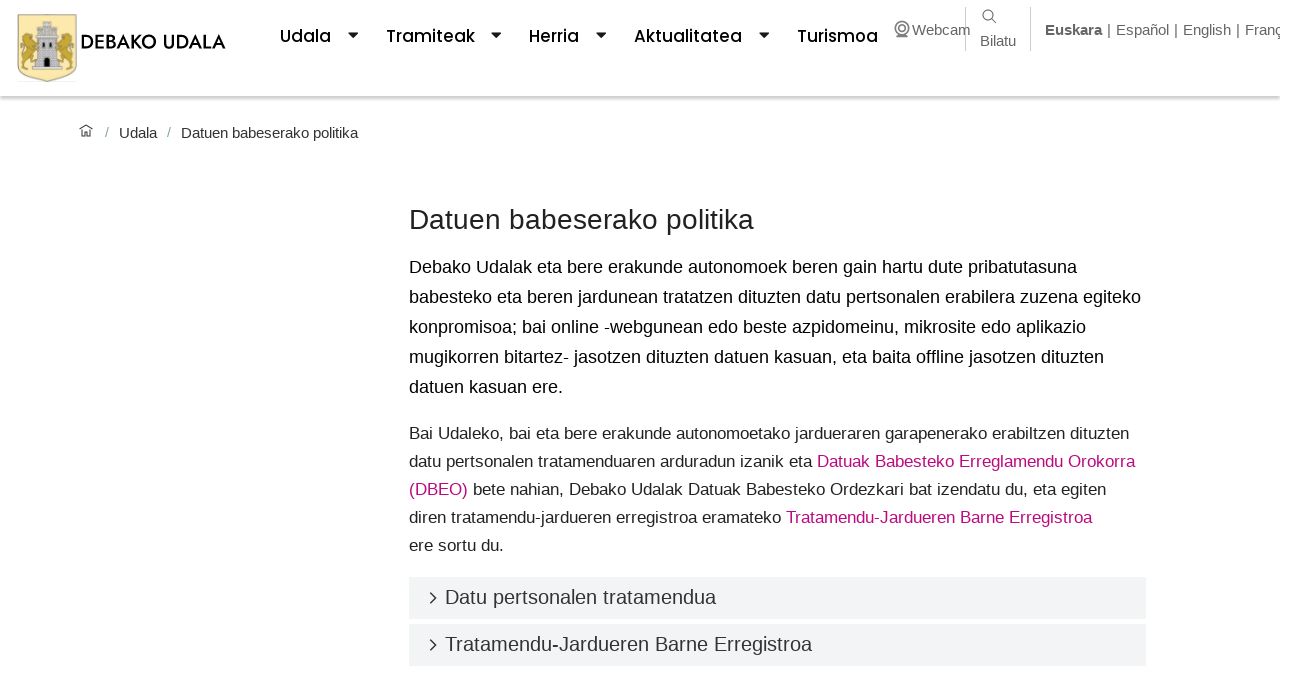

--- FILE ---
content_type: text/html; charset=utf-8
request_url: https://www.deba.eus/eu/udala/datu-babesa/
body_size: 83535
content:
<!doctype html>
        <html lang="eu"><head><meta charSet="utf-8"/><title data-react-helmet="true">Datuen babeserako politika</title><meta data-react-helmet="true" name="description" content="Debako Udalak eta bere erakunde autonomoek beren gain hartu dute pribatutasuna babesteko eta beren jardunean tratatzen dituzten datu pertsonalen erabilera zuzena egiteko konpromisoa; bai online -webgunean edo beste azpidomeinu, mikrosite edo aplikazio mugikorren bitartez- jasotzen dituzten datuen kasuan, eta baita offline jasotzen dituzten datuen kasuan ere. "/><meta data-react-helmet="true" property="og:title" content="Datuen babeserako politika"/><meta data-react-helmet="true" property="og:url" content="https://www.deba.eus/eu/udala/datu-babesa"/><meta data-react-helmet="true" property="og:description" content="Debako Udalak eta bere erakunde autonomoek beren gain hartu dute pribatutasuna babesteko eta beren jardunean tratatzen dituzten datu pertsonalen erabilera zuzena egiteko konpromisoa; bai online -webgunean edo beste azpidomeinu, mikrosite edo aplikazio mugikorren bitartez- jasotzen dituzten datuen kasuan, eta baita offline jasotzen dituzten datuen kasuan ere. "/><meta data-react-helmet="true" name="twitter:card" content="summary_large_image"/><link data-react-helmet="true" rel="canonical" href="https://www.deba.eus/eu/udala/datu-babesa"/><link data-react-helmet="true" rel="alternate" hrefLang="es" href="https://www.deba.eus/es/ayuntamiento/proteccion-de-datos"/><link data-react-helmet="true" rel="alternate" hrefLang="eu" href="https://www.deba.eus/eu/udala/datu-babesa"/><script>window.env = {"RAZZLE_INTERNAL_API_PATH":"http:\u002F\u002Fbackend:8080\u002FPlone","RAZZLE_API_PATH":"https:\u002F\u002Fwww.deba.eus","apiPath":"https:\u002F\u002Fwww.deba.eus","publicURL":"https:\u002F\u002Fwww.deba.eus"};</script><link rel="icon" href="/favicon.ico" sizes="any"/><link rel="icon" href="/icon.svg" type="image/svg+xml"/><link rel="apple-touch-icon" sizes="180x180" href="/apple-touch-icon.png"/><link rel="manifest" href="/site.webmanifest"/><meta name="generator" content="Plone 6 - https://plone.org"/><meta name="viewport" content="width=device-width, initial-scale=1"/><meta name="mobile-web-app-capable" content="yes"/><link data-chunk="client" rel="preload" as="style" href="/static/css/client.a4d1a7f2.css"/><link data-chunk="client" rel="preload" as="script" href="/static/js/runtime~client.23167e7e.js"/><link data-chunk="client" rel="preload" as="script" href="/static/js/client.a7b646c7.js"/><link data-chunk="client" rel="stylesheet" href="/static/css/client.a4d1a7f2.css"/></head><body class="view-viewview contenttype-folder section-eu section-udala section-datu-babesa section- is-anonymous public-ui"><div role="navigation" aria-label="Toolbar" id="toolbar"></div><div id="main"><div class="skiplinks-wrapper" role="complementary" aria-label="Skiplinks"><a class="skiplink" href="#view">Salto egin edukira</a><a class="skiplink" href="#navigation">Salto egin nabigaziora</a><a class="skiplink" href="#footer">Salto egin orri-oinera</a></div><div role="banner" class="ui basic segment header-wrapper"><div class="header"><div class="logo-nav-wrapper"><div class="logo"><a title="Site" href="/eu"><img title="Plone Site" src="/static/media/Logo.f1df6ac1.svg" alt="Plone Site" width="209px" height="89px" class="ui image"/></a></div><nav class="navigation" id="navigation" aria-label="navigation"><div class="hamburger-wrapper mobile tablet only"><button class="hamburger hamburger--spin" aria-label="Menua ireki" title="Menua ireki" type="button"><span class="hamburger-box"><span class="hamburger-inner"></span></span></button></div><div class="ui pointing secondary stackable computer large screen widescreen only menu"><div id="dropdown-menu" role="listbox" aria-expanded="false" class="ui dropdown item" tabindex="0"><div aria-atomic="true" aria-live="polite" role="alert" class="divider text">Udala</div><i aria-hidden="true" class="dropdown icon"></i><div class="menu transition"><a role="option" class="item" href="/eu/udala/udala"><span class="text">Debako Udala</span></a><a role="option" class="item" href="/eu/udala/aktak"><span class="text">Aktak, adierazpenak eta erabakiak</span></a><a role="option" class="item" href="/eu/udala/aurrekontua"><span class="text">Aurrekontua</span></a><a role="option" class="item" href="/eu/udala/bandoak"><span class="text">Bandoak eta ediktuak</span></a><a role="option" class="item" href="/eu/udala/datu-babesa"><span class="text">Datuen babeserako politika</span></a><a role="option" class="item" href="/eu/udala/gardentasuna-ii"><span class="text">Gardentasuna</span></a><a role="option" class="item" href="/eu/udala/proiektuak"><span class="text">Proiektuak eta planak</span></a><a role="option" class="item" href="/eu/udala/udal-araudia"><span class="text">Udal araudia</span></a><a role="option" class="item" href="/eu/udala/beste-erakunde-batzuk"><span class="text">Udal erakundeak</span></a><a role="option" class="item" href="/eu/udala/udalaren-egitura-eta-sailak"><span class="text">Udal sailak </span></a><a role="option" class="item" href="/eu/udala/udal-aldizkaria"><span class="text">Udal aldizkariak</span></a><a role="option" class="item" href="/eu/udala/esan-udalari"><span class="text">Esan udalari</span></a></div></div><div id="dropdown-menu" role="listbox" aria-expanded="false" class="ui dropdown item" tabindex="0"><div aria-atomic="true" aria-live="polite" role="alert" class="divider text">Tramiteak</div><i aria-hidden="true" class="dropdown icon"></i><div class="menu transition"><a role="option" class="item" href="/eu/tramiteak/tramiteak"><span class="text">Tramiteak</span></a><a role="option" class="item" href="/eu/tramiteak/bekak-eta-diru-laguntzak"><span class="text">Bekak eta diru-laguntzak</span></a><a role="option" class="item" href="/eu/tramiteak/kontratatzailearen-profila"><span class="text">Kontratatzailearen profila</span></a><a role="option" class="item" href="/eu/tramiteak/tramiteak-sarean"><span class="text">Tramiteak sarean</span></a><a role="option" class="item" href="/eu/tramiteak/kontratuen-erregistroa"><span class="text">Kontratuen erregistroa</span></a><a role="option" class="item" href="/eu/tramiteak/kontratatzailearen-profilerako-harpidetza"><span class="text">Kontratatzailearen profilerako harpidetza</span></a><a role="option" class="item" href="/eu/tramiteak/lan-eskaintza-publikoa"><span class="text">Lan eskaintza publikoa</span></a><a role="option" class="item" href="/eu/tramiteak/aurrekontu-parte-hartzaileak"><span class="text">Aurrekontu parte-hartzaileak</span></a></div></div><div id="dropdown-menu" role="listbox" aria-expanded="false" class="ui dropdown item" tabindex="0"><div aria-atomic="true" aria-live="polite" role="alert" class="divider text">Herria</div><i aria-hidden="true" class="dropdown icon"></i><div class="menu transition"><a role="option" class="item" href="/eu/herria/herria"><span class="text">Herria</span></a><a role="option" class="item" href="/eu/herria/gida-praktikoa"><span class="text">Gida praktikoa</span></a><a role="option" class="item" href="/eu/herria/itziar"><span class="text">Auzoak</span></a><a role="option" class="item" href="/eu/herria/aparkatzea"><span class="text">Aparkatzea</span></a><a role="option" class="item" href="/eu/herria/jaien-antolaketa"><span class="text">Festak</span></a><a role="option" class="item" href="/eu/herria/pertsonaiak"><span class="text">Pertsonaiak</span></a><a role="option" class="item" href="/eu/herria/taldeak"><span class="text">Elkarteak eta taldeak</span></a><a role="option" class="item" href="/eu/herria/argitalpenak"><span class="text">Argitalpenak</span></a><a role="option" class="item" href="/eu/herria/kondairak"><span class="text">Kondairak</span></a><a role="option" class="item" href="/eu/herria/eskulturak"><span class="text">Eskulturak</span></a><a role="option" class="item" href="/eu/herria/debako-kantak"><span class="text">Debako kantak eta musika taldeak</span></a></div></div><div id="dropdown-menu" role="listbox" aria-expanded="false" class="ui dropdown item" tabindex="0"><div aria-atomic="true" aria-live="polite" role="alert" class="divider text">Aktualitatea</div><i aria-hidden="true" class="dropdown icon"></i><div class="menu transition"><a role="option" class="item" href="/eu/aktualitatea/albisteak"><span class="text">Albisteak</span></a><a role="option" class="item" href="/eu/aktualitatea/agenda"><span class="text">Agenda</span></a><a role="option" class="item" href="/eu/aktualitatea/oharrak"><span class="text">Iragarki ohola</span></a></div></div><a class="item" href="/eu/turismoa">Turismoa</a><div class="mobile only"><div class="language-selector"><a aria-label="Aldatu hona euskara" class="selected" title="Euskara" href="/eu">Euskara</a><a aria-label="Aldatu hona español" class="" title="Español" href="/es/ayuntamiento/proteccion-de-datos">Español</a><a aria-label="Aldatu hona english" class="" title="English" href="/en">English</a><a aria-label="Aldatu hona français" class="" title="Français" href="/fr">Français</a></div></div></div></nav><div class="tools-search-wrapper"><div class="search"><a class="top-webcam" href="https://www.gipuzkoa.eus/es/web/hondartzak/webcams/deba"><img src="/static/media/i_webcam.f0e59ad5.svg" alt="Webcam" width="20" height="20" class="ui image"/>Webcam</a><a title="Bilatu" class="top-search" href="/eu/bilaketa"><svg xmlns="http://www.w3.org/2000/svg" viewBox="0 0 36 36" style="height:18px;width:auto;fill:currentColor" class="icon"><path fill-rule="evenodd" d="M7,16 C7,11.038 11.037,7 16,7 C20.963,7 25,11.038 25,16 C25,20.962 20.963,25 16,25 C11.037,25 7,20.962 7,16 L7,16 Z M32.707,31.293 L24.448,23.034 C26.039,21.125 27,18.673 27,16 C27,9.935 22.065,5 16,5 C9.935,5 5,9.935 5,16 C5,22.065 9.935,27 16,27 C18.673,27 21.125,26.039 23.034,24.448 L31.293,32.707 L32.707,31.293 Z"/></svg>Bilatu</a></div><div class="language-selector"><a aria-label="Aldatu hona euskara" class="selected" title="Euskara" href="/eu">Euskara</a><a aria-label="Aldatu hona español" class="" title="Español" href="/es/ayuntamiento/proteccion-de-datos">Español</a><a aria-label="Aldatu hona english" class="" title="English" href="/en">English</a><a aria-label="Aldatu hona français" class="" title="Français" href="/fr">Français</a></div></div></div></div></div><div role="navigation" aria-label="Nabigazio arrastoa" class="ui secondary vertical segment breadcrumbs"><div class="ui container"><div class="ui breadcrumb"><a class="section" title="Hasiera" href="/eu"><svg xmlns="http://www.w3.org/2000/svg" viewBox="0 0 36 36" style="height:18px;width:auto;fill:currentColor" class="icon"><g fill-rule="evenodd"><path d="M18 4.826 4.476 13.148 5.524 14.851 18 7.174 30.476 14.851 31.524 13.148zM25 27 21 27 21 19 15 19 15 27 11 27 11 15 9 15 9 29 17 29 17 21 19 21 19 29 27 29 27 15 25 15z"/></g></svg></a><div class="divider">/</div><a class="section" href="/eu/udala">Udala</a><div class="divider">/</div><div class="active section">Datuen babeserako politika</div></div></div></div><div class="ui basic segment content-area"><main><div id="view" tabindex="-1"><div id="page-document" class="ui container"><div class="columns-view"><div class="ui twelve column grid column-grid"><div class="three wide computer twelve wide mobile two wide tablet column column-blocks-wrapper"><p></p></div><div class="nine wide computer twelve wide mobile ten wide tablet column column-blocks-wrapper"><h1 class="documentFirstHeading">Datuen babeserako politika</h1><p class="block metadata description description widget documentDescription">Debako Udalak eta bere erakunde autonomoek beren gain hartu dute pribatutasuna babesteko eta beren jardunean tratatzen dituzten datu pertsonalen erabilera zuzena egiteko konpromisoa; bai online -webgunean edo beste azpidomeinu, mikrosite edo aplikazio mugikorren bitartez- jasotzen dituzten datuen kasuan, eta baita offline jasotzen dituzten datuen kasuan ere. </p><p>Bai Udaleko, bai eta bere erakunde autonomoetako jardueraren garapenerako erabiltzen dituzten datu pertsonalen tratamenduaren arduradun izanik eta <a href="http://www.avpd.euskadi.eus/contenidos/informacion/20161118/eu_def/adjuntos/RGPD-2016R0679_Articulado-es-eu.pdf" rel="noopener noreferrer" class="external">Datuak Babesteko Erreglamendu Orokorra (DBEO)</a> bete nahian, Debako Udalak <strong>D</strong><strong>atuak Babesteko Ordezkari</strong> bat izendatu du, eta egiten diren tratamendu-jardueren erregistroa eramateko <strong><a href="/eu/udala/datu-babesa#tratamendu-jardueren-barne-erregistroa">Tratamendu-Jardueren Barne Erregistroa</a> </strong>ere sortu du.</p><div class="accordion-block"><div id="460b5a45-4c72-47fc-8789-793bc5725e7c" class="accordion ui fluid styled"><h2 aria-expanded="false" role="button" tabindex="0" class="title accordion-title align-arrow-left"><svg xmlns="http://www.w3.org/2000/svg" viewBox="0 0 36 36" style="height:24px;width:auto;fill:currentColor" class="icon"><path fill-rule="evenodd" d="M14.707 26.707 13.293 25.293 20.586 18 13.293 10.707 14.707 9.293 23.414 18z"/></svg><span>Datu pertsonalen tratamendua</span></h2><div style="height:0;overflow:hidden" aria-hidden="true" class="rah-static rah-static--height-zero"><div style="transition:opacity 500ms ease 0ms;-webkit-transition:opacity 500ms ease 0ms;opacity:0"><div class="content"><h3 id="tratamenduaren-arduraduna"><a class="anchor" aria-hidden="true" tabindex="-1" href="/eu/udala/datu-babesa/#tratamenduaren-arduraduna"><svg xmlns="http://www.w3.org/2000/svg" width="2em" viewBox="0 0 36 36"><g fill-rule="evenodd"><path d="M27.1318,7.333 C24.4028,4.604 19.9618,4.604 17.2328,7.333 L12.9898,11.576 C11.8428,12.723 11.1288,14.248 10.9778,15.871 C10.8228,17.541 11.2708,19.211 12.2378,20.576 C12.4818,20.919 12.7278,21.213 12.9888,21.475 C13.7848,22.271 14.7778,22.868 15.8608,23.202 C16.5498,23.415 17.2548,23.519 17.9518,23.518 C19.7808,23.518 21.5598,22.804 22.8888,21.475 L23.9498,20.414 L22.5358,19 L21.4748,20.061 C20.1648,21.371 18.2388,21.842 16.4498,21.291 C15.6668,21.049 14.9778,20.635 14.4038,20.061 C14.2218,19.879 14.0478,19.668 13.8698,19.418 C13.1778,18.443 12.8588,17.249 12.9688,16.056 C13.0768,14.896 13.5868,13.808 14.4038,12.99 L18.6468,8.747 C20.5958,6.798 23.7688,6.798 25.7178,8.747 C26.6568,9.687 27.1748,10.942 27.1748,12.283 C27.1748,13.623 26.6568,14.878 25.7178,15.818 L27.1318,17.232 C28.4488,15.915 29.1748,14.157 29.1748,12.283 C29.1748,10.408 28.4488,8.65 27.1318,7.333"/><path d="M25.0107,16.5254 C24.2147,15.7294 23.2217,15.1324 22.1387,14.7984 C19.6417,14.0284 16.9477,14.6894 15.1107,16.5254 L14.0507,17.5864 L15.4647,19.0004 L16.5247,17.9394 C17.8357,16.6294 19.7587,16.1554 21.5497,16.7094 C22.3337,16.9514 23.0217,17.3644 23.5957,17.9394 C23.7777,18.1214 23.9527,18.3314 24.1307,18.5824 C24.8217,19.5564 25.1417,20.7514 25.0317,21.9444 C24.9237,23.1034 24.4137,24.1924 23.5957,25.0104 L19.3537,29.2534 C17.4047,31.2024 14.2317,31.2024 12.2817,29.2534 C11.3427,28.3134 10.8247,27.0574 10.8247,25.7174 C10.8247,24.3774 11.3427,23.1214 12.2817,22.1824 L10.8677,20.7684 C9.5507,22.0854 8.8247,23.8424 8.8247,25.7174 C8.8247,27.5924 9.5507,29.3504 10.8677,30.6674 C12.2327,32.0314 14.0257,32.7134 15.8177,32.7134 C17.6107,32.7134 19.4027,32.0314 20.7677,30.6674 L25.0107,26.4244 C26.1567,25.2774 26.8717,23.7524 27.0227,22.1294 C27.1777,20.4594 26.7297,18.7894 25.7617,17.4244 C25.5177,17.0814 25.2717,16.7874 25.0107,16.5254"/></g></svg></a>Tratamenduaren arduraduna</h3><p>Debako Udala (IFK: P2003000C)</p><p>Portu kalea, 1 - 20820 Deba (Gipuzkoa)</p><p>Tel. 943 192 840 - <a href="mailto:info@deba.eus" rel="noopener noreferrer" class="">info@deba.eus</a> - <a href="/">www.deba.eus</a></p><h3 id="datuak-babesteko-ordezkariaren-kontaktua"><a class="anchor" aria-hidden="true" tabindex="-1" href="/eu/udala/datu-babesa/#datuak-babesteko-ordezkariaren-kontaktua"><svg xmlns="http://www.w3.org/2000/svg" width="2em" viewBox="0 0 36 36"><g fill-rule="evenodd"><path d="M27.1318,7.333 C24.4028,4.604 19.9618,4.604 17.2328,7.333 L12.9898,11.576 C11.8428,12.723 11.1288,14.248 10.9778,15.871 C10.8228,17.541 11.2708,19.211 12.2378,20.576 C12.4818,20.919 12.7278,21.213 12.9888,21.475 C13.7848,22.271 14.7778,22.868 15.8608,23.202 C16.5498,23.415 17.2548,23.519 17.9518,23.518 C19.7808,23.518 21.5598,22.804 22.8888,21.475 L23.9498,20.414 L22.5358,19 L21.4748,20.061 C20.1648,21.371 18.2388,21.842 16.4498,21.291 C15.6668,21.049 14.9778,20.635 14.4038,20.061 C14.2218,19.879 14.0478,19.668 13.8698,19.418 C13.1778,18.443 12.8588,17.249 12.9688,16.056 C13.0768,14.896 13.5868,13.808 14.4038,12.99 L18.6468,8.747 C20.5958,6.798 23.7688,6.798 25.7178,8.747 C26.6568,9.687 27.1748,10.942 27.1748,12.283 C27.1748,13.623 26.6568,14.878 25.7178,15.818 L27.1318,17.232 C28.4488,15.915 29.1748,14.157 29.1748,12.283 C29.1748,10.408 28.4488,8.65 27.1318,7.333"/><path d="M25.0107,16.5254 C24.2147,15.7294 23.2217,15.1324 22.1387,14.7984 C19.6417,14.0284 16.9477,14.6894 15.1107,16.5254 L14.0507,17.5864 L15.4647,19.0004 L16.5247,17.9394 C17.8357,16.6294 19.7587,16.1554 21.5497,16.7094 C22.3337,16.9514 23.0217,17.3644 23.5957,17.9394 C23.7777,18.1214 23.9527,18.3314 24.1307,18.5824 C24.8217,19.5564 25.1417,20.7514 25.0317,21.9444 C24.9237,23.1034 24.4137,24.1924 23.5957,25.0104 L19.3537,29.2534 C17.4047,31.2024 14.2317,31.2024 12.2817,29.2534 C11.3427,28.3134 10.8247,27.0574 10.8247,25.7174 C10.8247,24.3774 11.3427,23.1214 12.2817,22.1824 L10.8677,20.7684 C9.5507,22.0854 8.8247,23.8424 8.8247,25.7174 C8.8247,27.5924 9.5507,29.3504 10.8677,30.6674 C12.2327,32.0314 14.0257,32.7134 15.8177,32.7134 C17.6107,32.7134 19.4027,32.0314 20.7677,30.6674 L25.0107,26.4244 C26.1567,25.2774 26.8717,23.7524 27.0227,22.1294 C27.1777,20.4594 26.7297,18.7894 25.7617,17.4244 C25.5177,17.0814 25.2717,16.7874 25.0107,16.5254"/></g></svg></a>Datuak Babesteko Ordezkariaren kontaktua</h3><p><a href="mailto:dbo-dpd@deba.eus" rel="noopener noreferrer" class="">dbo-dpd@deba.eus</a></p><h3 id="helburua"><a class="anchor" aria-hidden="true" tabindex="-1" href="/eu/udala/datu-babesa/#helburua"><svg xmlns="http://www.w3.org/2000/svg" width="2em" viewBox="0 0 36 36"><g fill-rule="evenodd"><path d="M27.1318,7.333 C24.4028,4.604 19.9618,4.604 17.2328,7.333 L12.9898,11.576 C11.8428,12.723 11.1288,14.248 10.9778,15.871 C10.8228,17.541 11.2708,19.211 12.2378,20.576 C12.4818,20.919 12.7278,21.213 12.9888,21.475 C13.7848,22.271 14.7778,22.868 15.8608,23.202 C16.5498,23.415 17.2548,23.519 17.9518,23.518 C19.7808,23.518 21.5598,22.804 22.8888,21.475 L23.9498,20.414 L22.5358,19 L21.4748,20.061 C20.1648,21.371 18.2388,21.842 16.4498,21.291 C15.6668,21.049 14.9778,20.635 14.4038,20.061 C14.2218,19.879 14.0478,19.668 13.8698,19.418 C13.1778,18.443 12.8588,17.249 12.9688,16.056 C13.0768,14.896 13.5868,13.808 14.4038,12.99 L18.6468,8.747 C20.5958,6.798 23.7688,6.798 25.7178,8.747 C26.6568,9.687 27.1748,10.942 27.1748,12.283 C27.1748,13.623 26.6568,14.878 25.7178,15.818 L27.1318,17.232 C28.4488,15.915 29.1748,14.157 29.1748,12.283 C29.1748,10.408 28.4488,8.65 27.1318,7.333"/><path d="M25.0107,16.5254 C24.2147,15.7294 23.2217,15.1324 22.1387,14.7984 C19.6417,14.0284 16.9477,14.6894 15.1107,16.5254 L14.0507,17.5864 L15.4647,19.0004 L16.5247,17.9394 C17.8357,16.6294 19.7587,16.1554 21.5497,16.7094 C22.3337,16.9514 23.0217,17.3644 23.5957,17.9394 C23.7777,18.1214 23.9527,18.3314 24.1307,18.5824 C24.8217,19.5564 25.1417,20.7514 25.0317,21.9444 C24.9237,23.1034 24.4137,24.1924 23.5957,25.0104 L19.3537,29.2534 C17.4047,31.2024 14.2317,31.2024 12.2817,29.2534 C11.3427,28.3134 10.8247,27.0574 10.8247,25.7174 C10.8247,24.3774 11.3427,23.1214 12.2817,22.1824 L10.8677,20.7684 C9.5507,22.0854 8.8247,23.8424 8.8247,25.7174 C8.8247,27.5924 9.5507,29.3504 10.8677,30.6674 C12.2327,32.0314 14.0257,32.7134 15.8177,32.7134 C17.6107,32.7134 19.4027,32.0314 20.7677,30.6674 L25.0107,26.4244 C26.1567,25.2774 26.8717,23.7524 27.0227,22.1294 C27.1777,20.4594 26.7297,18.7894 25.7617,17.4244 C25.5177,17.0814 25.2717,16.7874 25.0107,16.5254"/></g></svg></a>Helburua</h3><p>Herritarrek emandako datuak, baita interesdunekin dituen harremanetan sortzen diren datu pertsonalak ere hainbat helburutarako erabili ahal izango ditu Udalak. Helburu horiek une bakoitzean interesdunari ematen dion udal zerbitzuaren araberakoak izango dira; eta nolanahi ere, interesdunarekin kontaktua eta komunikazioa mantentzeko.</p><p>Helburuak zehatzagoak direnean, kasuan kasu, datuak jasotzeko erabiliko den bidean bertan txertatuko diren informazio-tauletan jasoko dira. Horiek guztiak <strong><a href="/eu/udala/datu-babesa#tratamendu-jardueren-barne-erregistroa">Tratamendu-Jardueren Barne Erregistroa</a></strong>n aurki daitezke.</p><h3 id="zilegitasuna-eta-oinarri-juridikoak"><a class="anchor" aria-hidden="true" tabindex="-1" href="/eu/udala/datu-babesa/#zilegitasuna-eta-oinarri-juridikoak"><svg xmlns="http://www.w3.org/2000/svg" width="2em" viewBox="0 0 36 36"><g fill-rule="evenodd"><path d="M27.1318,7.333 C24.4028,4.604 19.9618,4.604 17.2328,7.333 L12.9898,11.576 C11.8428,12.723 11.1288,14.248 10.9778,15.871 C10.8228,17.541 11.2708,19.211 12.2378,20.576 C12.4818,20.919 12.7278,21.213 12.9888,21.475 C13.7848,22.271 14.7778,22.868 15.8608,23.202 C16.5498,23.415 17.2548,23.519 17.9518,23.518 C19.7808,23.518 21.5598,22.804 22.8888,21.475 L23.9498,20.414 L22.5358,19 L21.4748,20.061 C20.1648,21.371 18.2388,21.842 16.4498,21.291 C15.6668,21.049 14.9778,20.635 14.4038,20.061 C14.2218,19.879 14.0478,19.668 13.8698,19.418 C13.1778,18.443 12.8588,17.249 12.9688,16.056 C13.0768,14.896 13.5868,13.808 14.4038,12.99 L18.6468,8.747 C20.5958,6.798 23.7688,6.798 25.7178,8.747 C26.6568,9.687 27.1748,10.942 27.1748,12.283 C27.1748,13.623 26.6568,14.878 25.7178,15.818 L27.1318,17.232 C28.4488,15.915 29.1748,14.157 29.1748,12.283 C29.1748,10.408 28.4488,8.65 27.1318,7.333"/><path d="M25.0107,16.5254 C24.2147,15.7294 23.2217,15.1324 22.1387,14.7984 C19.6417,14.0284 16.9477,14.6894 15.1107,16.5254 L14.0507,17.5864 L15.4647,19.0004 L16.5247,17.9394 C17.8357,16.6294 19.7587,16.1554 21.5497,16.7094 C22.3337,16.9514 23.0217,17.3644 23.5957,17.9394 C23.7777,18.1214 23.9527,18.3314 24.1307,18.5824 C24.8217,19.5564 25.1417,20.7514 25.0317,21.9444 C24.9237,23.1034 24.4137,24.1924 23.5957,25.0104 L19.3537,29.2534 C17.4047,31.2024 14.2317,31.2024 12.2817,29.2534 C11.3427,28.3134 10.8247,27.0574 10.8247,25.7174 C10.8247,24.3774 11.3427,23.1214 12.2817,22.1824 L10.8677,20.7684 C9.5507,22.0854 8.8247,23.8424 8.8247,25.7174 C8.8247,27.5924 9.5507,29.3504 10.8677,30.6674 C12.2327,32.0314 14.0257,32.7134 15.8177,32.7134 C17.6107,32.7134 19.4027,32.0314 20.7677,30.6674 L25.0107,26.4244 C26.1567,25.2774 26.8717,23.7524 27.0227,22.1294 C27.1777,20.4594 26.7297,18.7894 25.7617,17.4244 C25.5177,17.0814 25.2717,16.7874 25.0107,16.5254"/></g></svg></a>Zilegitasuna eta oinarri juridikoak</h3><p>Datuen tratamendua beharrezkoa da interes publikorako edo botere publikoen jardunean eginiko eginkizuna betetzeko eta Udalaren eskumeneko gaien inguruko kudeaketa-ekintzak egiteko.</p><ul><li>7/1985 Legea, apirilaren 2koa, Toki-araubidearen oinarriak arautzen dituena eta 2/2016 Legea, apirilaren 7koa, Euskadiko Toki Erakundeei buruzkoa.</li><li>39/2015 Legea, urriaren 1ekoa, Administrazio Publikoen Administrazio Prozedura Erkidearena.</li><li>40/2015 Legea, urriaren 1ekoa, Sektore Publikoaren Araubide Juridikoarena.</li><li><a href="http://www.avpd.euskadi.eus/contenidos/informacion/20161118/eu_def/adjuntos/RGPD-2016R0679_Articulado-es-eu.pdf" rel="noopener noreferrer" class="external">2016/679 Erregelamendua (EB), 2016ko apirilaren 27koa, Europako Parlamentuarena eta Kontseiluarena, datu pertsonalen tratamenduari eta datu horien zirkulazio askeari dagokienez pertsona fisikoak babesteari buruzkoa (DBAO).</a></li><li>9/2017 Legea, azaroaren 8koa, Sektore Publikoko kontratuei buruzkoa.</li></ul><h3 id="hartzaileak"><a class="anchor" aria-hidden="true" tabindex="-1" href="/eu/udala/datu-babesa/#hartzaileak"><svg xmlns="http://www.w3.org/2000/svg" width="2em" viewBox="0 0 36 36"><g fill-rule="evenodd"><path d="M27.1318,7.333 C24.4028,4.604 19.9618,4.604 17.2328,7.333 L12.9898,11.576 C11.8428,12.723 11.1288,14.248 10.9778,15.871 C10.8228,17.541 11.2708,19.211 12.2378,20.576 C12.4818,20.919 12.7278,21.213 12.9888,21.475 C13.7848,22.271 14.7778,22.868 15.8608,23.202 C16.5498,23.415 17.2548,23.519 17.9518,23.518 C19.7808,23.518 21.5598,22.804 22.8888,21.475 L23.9498,20.414 L22.5358,19 L21.4748,20.061 C20.1648,21.371 18.2388,21.842 16.4498,21.291 C15.6668,21.049 14.9778,20.635 14.4038,20.061 C14.2218,19.879 14.0478,19.668 13.8698,19.418 C13.1778,18.443 12.8588,17.249 12.9688,16.056 C13.0768,14.896 13.5868,13.808 14.4038,12.99 L18.6468,8.747 C20.5958,6.798 23.7688,6.798 25.7178,8.747 C26.6568,9.687 27.1748,10.942 27.1748,12.283 C27.1748,13.623 26.6568,14.878 25.7178,15.818 L27.1318,17.232 C28.4488,15.915 29.1748,14.157 29.1748,12.283 C29.1748,10.408 28.4488,8.65 27.1318,7.333"/><path d="M25.0107,16.5254 C24.2147,15.7294 23.2217,15.1324 22.1387,14.7984 C19.6417,14.0284 16.9477,14.6894 15.1107,16.5254 L14.0507,17.5864 L15.4647,19.0004 L16.5247,17.9394 C17.8357,16.6294 19.7587,16.1554 21.5497,16.7094 C22.3337,16.9514 23.0217,17.3644 23.5957,17.9394 C23.7777,18.1214 23.9527,18.3314 24.1307,18.5824 C24.8217,19.5564 25.1417,20.7514 25.0317,21.9444 C24.9237,23.1034 24.4137,24.1924 23.5957,25.0104 L19.3537,29.2534 C17.4047,31.2024 14.2317,31.2024 12.2817,29.2534 C11.3427,28.3134 10.8247,27.0574 10.8247,25.7174 C10.8247,24.3774 11.3427,23.1214 12.2817,22.1824 L10.8677,20.7684 C9.5507,22.0854 8.8247,23.8424 8.8247,25.7174 C8.8247,27.5924 9.5507,29.3504 10.8677,30.6674 C12.2327,32.0314 14.0257,32.7134 15.8177,32.7134 C17.6107,32.7134 19.4027,32.0314 20.7677,30.6674 L25.0107,26.4244 C26.1567,25.2774 26.8717,23.7524 27.0227,22.1294 C27.1777,20.4594 26.7297,18.7894 25.7617,17.4244 C25.5177,17.0814 25.2717,16.7874 25.0107,16.5254"/></g></svg></a>Hartzaileak</h3><p>Ez dira datuak lagako edo komunikatuko, legeak aurrikusten dituen kasuetan izan ezik.</p><h3 id="gordetzeko-epea"><a class="anchor" aria-hidden="true" tabindex="-1" href="/eu/udala/datu-babesa/#gordetzeko-epea"><svg xmlns="http://www.w3.org/2000/svg" width="2em" viewBox="0 0 36 36"><g fill-rule="evenodd"><path d="M27.1318,7.333 C24.4028,4.604 19.9618,4.604 17.2328,7.333 L12.9898,11.576 C11.8428,12.723 11.1288,14.248 10.9778,15.871 C10.8228,17.541 11.2708,19.211 12.2378,20.576 C12.4818,20.919 12.7278,21.213 12.9888,21.475 C13.7848,22.271 14.7778,22.868 15.8608,23.202 C16.5498,23.415 17.2548,23.519 17.9518,23.518 C19.7808,23.518 21.5598,22.804 22.8888,21.475 L23.9498,20.414 L22.5358,19 L21.4748,20.061 C20.1648,21.371 18.2388,21.842 16.4498,21.291 C15.6668,21.049 14.9778,20.635 14.4038,20.061 C14.2218,19.879 14.0478,19.668 13.8698,19.418 C13.1778,18.443 12.8588,17.249 12.9688,16.056 C13.0768,14.896 13.5868,13.808 14.4038,12.99 L18.6468,8.747 C20.5958,6.798 23.7688,6.798 25.7178,8.747 C26.6568,9.687 27.1748,10.942 27.1748,12.283 C27.1748,13.623 26.6568,14.878 25.7178,15.818 L27.1318,17.232 C28.4488,15.915 29.1748,14.157 29.1748,12.283 C29.1748,10.408 28.4488,8.65 27.1318,7.333"/><path d="M25.0107,16.5254 C24.2147,15.7294 23.2217,15.1324 22.1387,14.7984 C19.6417,14.0284 16.9477,14.6894 15.1107,16.5254 L14.0507,17.5864 L15.4647,19.0004 L16.5247,17.9394 C17.8357,16.6294 19.7587,16.1554 21.5497,16.7094 C22.3337,16.9514 23.0217,17.3644 23.5957,17.9394 C23.7777,18.1214 23.9527,18.3314 24.1307,18.5824 C24.8217,19.5564 25.1417,20.7514 25.0317,21.9444 C24.9237,23.1034 24.4137,24.1924 23.5957,25.0104 L19.3537,29.2534 C17.4047,31.2024 14.2317,31.2024 12.2817,29.2534 C11.3427,28.3134 10.8247,27.0574 10.8247,25.7174 C10.8247,24.3774 11.3427,23.1214 12.2817,22.1824 L10.8677,20.7684 C9.5507,22.0854 8.8247,23.8424 8.8247,25.7174 C8.8247,27.5924 9.5507,29.3504 10.8677,30.6674 C12.2327,32.0314 14.0257,32.7134 15.8177,32.7134 C17.6107,32.7134 19.4027,32.0314 20.7677,30.6674 L25.0107,26.4244 C26.1567,25.2774 26.8717,23.7524 27.0227,22.1294 C27.1777,20.4594 26.7297,18.7894 25.7617,17.4244 C25.5177,17.0814 25.2717,16.7874 25.0107,16.5254"/></g></svg></a>Gordetzeko epea</h3><p>Kasuan kasuko helburuak irauten duen bitartean. Datuak jasotzeko erabiliko den bidean bertan txertatuko diren informazio-tauletan jasoko da. Horiek guztiak <strong><a href="/eu/udala/datu-babesa#tratamendu-jardueren-barne-erregistroa">Tratamendu-Jardueren Barne Erregistroa</a></strong>n aurki daitezke.</p><h3 id="eskubideak"><a class="anchor" aria-hidden="true" tabindex="-1" href="/eu/udala/datu-babesa/#eskubideak"><svg xmlns="http://www.w3.org/2000/svg" width="2em" viewBox="0 0 36 36"><g fill-rule="evenodd"><path d="M27.1318,7.333 C24.4028,4.604 19.9618,4.604 17.2328,7.333 L12.9898,11.576 C11.8428,12.723 11.1288,14.248 10.9778,15.871 C10.8228,17.541 11.2708,19.211 12.2378,20.576 C12.4818,20.919 12.7278,21.213 12.9888,21.475 C13.7848,22.271 14.7778,22.868 15.8608,23.202 C16.5498,23.415 17.2548,23.519 17.9518,23.518 C19.7808,23.518 21.5598,22.804 22.8888,21.475 L23.9498,20.414 L22.5358,19 L21.4748,20.061 C20.1648,21.371 18.2388,21.842 16.4498,21.291 C15.6668,21.049 14.9778,20.635 14.4038,20.061 C14.2218,19.879 14.0478,19.668 13.8698,19.418 C13.1778,18.443 12.8588,17.249 12.9688,16.056 C13.0768,14.896 13.5868,13.808 14.4038,12.99 L18.6468,8.747 C20.5958,6.798 23.7688,6.798 25.7178,8.747 C26.6568,9.687 27.1748,10.942 27.1748,12.283 C27.1748,13.623 26.6568,14.878 25.7178,15.818 L27.1318,17.232 C28.4488,15.915 29.1748,14.157 29.1748,12.283 C29.1748,10.408 28.4488,8.65 27.1318,7.333"/><path d="M25.0107,16.5254 C24.2147,15.7294 23.2217,15.1324 22.1387,14.7984 C19.6417,14.0284 16.9477,14.6894 15.1107,16.5254 L14.0507,17.5864 L15.4647,19.0004 L16.5247,17.9394 C17.8357,16.6294 19.7587,16.1554 21.5497,16.7094 C22.3337,16.9514 23.0217,17.3644 23.5957,17.9394 C23.7777,18.1214 23.9527,18.3314 24.1307,18.5824 C24.8217,19.5564 25.1417,20.7514 25.0317,21.9444 C24.9237,23.1034 24.4137,24.1924 23.5957,25.0104 L19.3537,29.2534 C17.4047,31.2024 14.2317,31.2024 12.2817,29.2534 C11.3427,28.3134 10.8247,27.0574 10.8247,25.7174 C10.8247,24.3774 11.3427,23.1214 12.2817,22.1824 L10.8677,20.7684 C9.5507,22.0854 8.8247,23.8424 8.8247,25.7174 C8.8247,27.5924 9.5507,29.3504 10.8677,30.6674 C12.2327,32.0314 14.0257,32.7134 15.8177,32.7134 C17.6107,32.7134 19.4027,32.0314 20.7677,30.6674 L25.0107,26.4244 C26.1567,25.2774 26.8717,23.7524 27.0227,22.1294 C27.1777,20.4594 26.7297,18.7894 25.7617,17.4244 C25.5177,17.0814 25.2717,16.7874 25.0107,16.5254"/></g></svg></a>Eskubideak</h3><p>Interesdunek honako eskubideak dituzte:</p><ol><li>Beraien datuak atzitu, zuzendu, ezabatu, eraman, tratamendua mugatu edo aurka egin ahal izango dute. Horretarako, idazki bat bidali beharko diote tratamenduaren arduradunari, aldez aurretik bere nortasuna ziurtagiri bidez frogatuta, edo Debako Udaleko harrera sailera pertsonalki bertaratuta.</li><li>Datuak Babesteko Euskal Bulegoan erreklamazioa jarri.</li></ol><h3 id="jatorria"><a class="anchor" aria-hidden="true" tabindex="-1" href="/eu/udala/datu-babesa/#jatorria"><svg xmlns="http://www.w3.org/2000/svg" width="2em" viewBox="0 0 36 36"><g fill-rule="evenodd"><path d="M27.1318,7.333 C24.4028,4.604 19.9618,4.604 17.2328,7.333 L12.9898,11.576 C11.8428,12.723 11.1288,14.248 10.9778,15.871 C10.8228,17.541 11.2708,19.211 12.2378,20.576 C12.4818,20.919 12.7278,21.213 12.9888,21.475 C13.7848,22.271 14.7778,22.868 15.8608,23.202 C16.5498,23.415 17.2548,23.519 17.9518,23.518 C19.7808,23.518 21.5598,22.804 22.8888,21.475 L23.9498,20.414 L22.5358,19 L21.4748,20.061 C20.1648,21.371 18.2388,21.842 16.4498,21.291 C15.6668,21.049 14.9778,20.635 14.4038,20.061 C14.2218,19.879 14.0478,19.668 13.8698,19.418 C13.1778,18.443 12.8588,17.249 12.9688,16.056 C13.0768,14.896 13.5868,13.808 14.4038,12.99 L18.6468,8.747 C20.5958,6.798 23.7688,6.798 25.7178,8.747 C26.6568,9.687 27.1748,10.942 27.1748,12.283 C27.1748,13.623 26.6568,14.878 25.7178,15.818 L27.1318,17.232 C28.4488,15.915 29.1748,14.157 29.1748,12.283 C29.1748,10.408 28.4488,8.65 27.1318,7.333"/><path d="M25.0107,16.5254 C24.2147,15.7294 23.2217,15.1324 22.1387,14.7984 C19.6417,14.0284 16.9477,14.6894 15.1107,16.5254 L14.0507,17.5864 L15.4647,19.0004 L16.5247,17.9394 C17.8357,16.6294 19.7587,16.1554 21.5497,16.7094 C22.3337,16.9514 23.0217,17.3644 23.5957,17.9394 C23.7777,18.1214 23.9527,18.3314 24.1307,18.5824 C24.8217,19.5564 25.1417,20.7514 25.0317,21.9444 C24.9237,23.1034 24.4137,24.1924 23.5957,25.0104 L19.3537,29.2534 C17.4047,31.2024 14.2317,31.2024 12.2817,29.2534 C11.3427,28.3134 10.8247,27.0574 10.8247,25.7174 C10.8247,24.3774 11.3427,23.1214 12.2817,22.1824 L10.8677,20.7684 C9.5507,22.0854 8.8247,23.8424 8.8247,25.7174 C8.8247,27.5924 9.5507,29.3504 10.8677,30.6674 C12.2327,32.0314 14.0257,32.7134 15.8177,32.7134 C17.6107,32.7134 19.4027,32.0314 20.7677,30.6674 L25.0107,26.4244 C26.1567,25.2774 26.8717,23.7524 27.0227,22.1294 C27.1777,20.4594 26.7297,18.7894 25.7617,17.4244 C25.5177,17.0814 25.2717,16.7874 25.0107,16.5254"/></g></svg></a>Jatorria</h3><p>Datu pertsonalak interesdunak berak zuzenean emanda jaso ditzake Debako Udalak, baina baita ere hirugarren batek emanda edo modu atomatikoan gure web gunera, aplikazio informatikoetara eta sare sozialetan sartuz edo eta jarraipenerako teknologiak (cookie-ak) erabiliz.</p><p><strong>Datu babesari buruzko informazio gehiago nahi izanez gero, sartu <a href="http://www.avpd.euskadi.eus/s04-5213/eu" rel="noopener noreferrer" class="external">Datuak Babesteko Euskal Bulegoko </a>web gunean.</strong></p></div></div></div></div><div id="dabe4365-a85a-4990-87cb-3e8b82d90a04" class="accordion ui fluid styled"><h2 aria-expanded="false" role="button" tabindex="0" class="title accordion-title align-arrow-left"><svg xmlns="http://www.w3.org/2000/svg" viewBox="0 0 36 36" style="height:24px;width:auto;fill:currentColor" class="icon"><path fill-rule="evenodd" d="M14.707 26.707 13.293 25.293 20.586 18 13.293 10.707 14.707 9.293 23.414 18z"/></svg><span>Tratamendu-Jardueren Barne Erregistroa</span></h2><div style="height:0;overflow:hidden" aria-hidden="true" class="rah-static rah-static--height-zero"><div style="transition:opacity 500ms ease 0ms;-webkit-transition:opacity 500ms ease 0ms;opacity:0"><div class="content"><ul><li><a href="/eu/pribatutasuna">Web orriaren kudeaketa</a></li><li><a href="/eu/udala/datu-babesa/esan-udalari">&quot;Esan Udalari&quot; erreminta eta inprimakiaren kudeaketa</a></li><li><a href="/eu/udala/datu-babesa/whatsapp-zabalkunde-zerrenda">Kultur agenda eta berriak zabaltzeko &quot;Debaberri kultur agenda&quot; WhatsApparen zabalkunde zerrendaren kudeaketa</a></li><li><a href="/eu/udala/datu-babesa/udal-buletinerako-harpidetza">Udal buletin digitalerako harpidetza</a></li><li>Postaren kudeaketa</li><li>Posta elektronikoaren kudeaketa</li><li>Sarrera eta irteera erregistroaren kudeaketa</li><li><a href="/eu/udala/datu-babesa/izen-emate-orrien-kudeaketa">Izen-emate orrien kudeaketa</a></li><li>Diru bilketa</li><li>Kontabilitatea</li><li>Giza baliabideen kudeaketa</li><li>Udal liburutegiaren kudeaketa</li><li>Musika eskolako patronatuaren kudeaketa</li><li>Erakundeen arteko harremanak</li></ul></div></div></div></div></div><p></p></div></div></div></div></div></main></div><p id="route-announcer" role="alert" style="border:0;clip:rect(1px 1px 1px 1px);height:1px;margin:-1px;overflow:hidden;padding:0;position:absolute;width:1px;white-space:nowrap;word-wrap:normal"></p><div role="contentinfo" id="footer" class="ui vertical padded center aligned segment"><div class="ui basic segment discreet"><img title="Debako Udala" src="[data-uri]" alt="Debako Udala" width="88px" height="89px" class="ui bordered centered image"/><p>Portu kalea 1, 20820 Deba.</p><p>Telefonoa<!-- -->: 943 192 840 |<!-- --> <!-- -->Fax<!-- -->: 943 192 894</p><p>© Debako Udala. IFK P2003000C</p></div><div class="ui basic segment utilities"><div role="list" class="ui horizontal list"><div role="listitem" class="item"><a class="item" href="/eu/sitemap">Web Mapa</a></div><div role="listitem" class="item"><a class="item" href="/eu/udala/esan-udalari">Kontaktua</a></div><div role="listitem" class="item"><a class="item" href="/eu/pribatutasuna">Pribatutasuna</a></div></div></div></div><div class="Toastify"></div></div><div role="complementary" aria-label="Sidebar" id="sidebar"></div><script charSet="UTF-8">window.__data={"router":{"location":{"pathname":"\u002Feu\u002Fudala\u002Fdatu-babesa\u002F","search":"","hash":"","state":undefined,"key":"3fbzig","query":{}},"action":"POP"},"intl":{"defaultLocale":"en","locale":"eu","messages":{"Add link":"Gehitu esteka","An error has occurred while editing \"{name}\" field. We have been notified and we are looking into it. Please save your work and retry. If the issue persists please contact the site administrator.":"Errore bat gertatu da \"{name}\" eremua aldatzerakoan. Jakinarazpena jaso dugu eta begira ari gara. Mesedez gorde egindako lana eta saiatu berriro. Arazoak jarraitzen badu mesedez jarri administratzailearekin harremanetan.","An error has occurred while rendering \"{name}\" field. We have been notified and we are looking into it. If the issue persists please contact the site administrator.":"Errore bat gertatu da \"{name}\" eremua erakusterakoan. Jakinarazpena jaso dugu eta begira ari gara. Mesedez gorde egindako lana eta saiatu berriro. Arazoak jarraitzen badu mesedez jarri administratzailearekin harremanetan.","Bottom":"Behean","Center":"Erdiratu","Delete col":"Ezabatu zutabea","Delete row":"Ezabatu errenkada","Delete table":"Ezabatu taula","Divide each row into separate cells":"Zatitu lerro bakoitza zeldatan","Edit element":"Aldatu elementua","Edit link":"Aldatu esteka","Fixed width table cells":"Tamaina finkoko taularen zeldak","Hide headers":"Ezkutatu goiburukoak","Insert col after":"Sartu zutabea ondoren","Insert col before":"Sartu zutabea aurretik","Insert row after":"Txertatu lerroa ondoren","Insert row before":"Txertatu lerroa aurretik","Left":"Ezkerrean","Make the table compact":"Taula trinkotu","Make the table sortable":"Taula ordenagarri egin","Middle":"Erdian","No matching blocks":"Ez dator bat bloke batekin","Reduce complexity":"Konplexutasuna gutxitu","Remove element":"Ezabatu elementua","Remove link":"Ezabatu esteka","Right":"Eskuman","Stripe alternate rows with color":"Errenkaden koloreak aldatzen joan","Table":"Taula","Table color inverted":"Taularen kolorea alderantzizkatu","Top":"Goian","Type text…":"Idatzi testua…","Visible only in view mode":"Ikusgai soilik ikusteko moduan","Add block":"Gehitu blokea","Description placeholder":"","TextBlocks":"","Title placeholder":"","Add field":"Gehitu eremua","Cancel":"Utzi","Choices":"Aukerak","Choose a file":"Aukeratu fitxategia","Close":"Itxi","Date":"Data","Default":"Defektuzkoa","Description":"Deskribapena","Drop file here to replace the existing file":"Arrastatu fitxategia hona orain dagoena ordezkatzeko","Drop file here to upload a new file":"Arrastatu fitxategia hona fitxategi berria kargatzeko","Drop files here ...":"Arrastatu fitxategiak hona...","Error":"Erroea","Form":"Formularioa","HCaptchaInvisibleInfo":"Gune hau hCaptcha eta bere \u003Ca href=\"https:\u002F\u002Fwww.hcaptcha.com\u002Fprivacy\"\u003EPribatutasun Politikak\u003C\u002Fa\u003E babestuta dago eta \u003Ca href=\"https:\u002F\u002Fwww.hcaptcha.com\u002Fterms\"\u003EZerbitzu-baldintzak\u003C\u002Fa\u003E aplikatzen dira.","No value":"Ez du baliorik","Replace existing file":"Ordezkatu fitxategia","Required":"Beharrezkoa","Select…":"Aukeratu…","Time":"Ordua","Title":"Izenburua","Used for programmatic access to the fieldset.":"Eremu-multzoa programaziotik atzitzeko izena.","ay11_Use Up and Down to choose options":"Erabili gora eta beherako geziak aukeratzeko","ay11_select available":"erabilgarri","ay11_select availables":"erabilgarriak","ay11_select deselected":"desautatuta","ay11_select disabled":"desgaituta","ay11_select focused":"fokua hartuta","ay11_select for search term":"bilaketarako terminoa","ay11_select is disabled. Select another option.":"desgaituta dago. Aukeratu beste bat.","ay11_select option":"aukera","ay11_select result":"emaitza","ay11_select results":"emaitzak","ay11_select selected":"aukeratuta","ay11_select value":"balioa","ay11_select_Use left and right to toggle between focused values, press Backspace to remove the currently focused value":"Erabili ezker eta eskuin geziak fokua duten balioen artean aldatzeko, sakatu Atzera (Backspace) fokua dagoen balioa ezabatzeko","ay11_select__press Tab to select the option and exit the menu":"sakatu Tab aukeratu eta menutik irteteko","ay11_select__type to refine list":"idatzi zerrenda iragazteko","ay11_select_is_focused":"aukeratuta dago","ay11_select_press Down to open the menu":"sakatu behera gezia menua irekitzeko","ay11_select_press Enter to select the currently focused option":"sakatu Intro unekoa aukeratzeko","ay11_select_press Escape to exit the menu":"sakatu Escape menutik irteteko","ay11_select_press left to focus selected values":"sakatu ezkerrera aukeratutako balioetan fokua jartzeko","captcha":"","condition_contains":"","condition_greater_or_equal":"","condition_greater_than":"","condition_is_empty":"","condition_is_equal_to":"","condition_is_not_empty":"","condition_is_not_equal_to":"","condition_less_or_equal":"","condition_less_than":"","condition_not_contains":"","description":"Deskribapena","fieldId":"","form":"Formularioa","formSubmitted":"Formularioa ondo bidali da","form_attachment_send_email_info_text":"Erantsitako fitxategia email bidez bidaliko da, baina ez da gordeko","form_cancel_label":"Ezeztatu botoiaren etiketa","form_clear_data":"Garbitu datuak","form_confirmClearData":"Ziur zaude mezu guztiak ezabatu nahi dituzula?","form_default_cancel_label":"Ezeztatu","form_default_from":"Defektuzko bidaltzailea","form_default_subject":"Mezuaren gaia","form_default_subject_description":"","form_default_submit_label":"Bidali","form_edit_exportCsv":"Esportatu datuak","form_edit_fill_required_configuration_fields":"Mesedez, bete beharrezko eremuak alboko barran. Formularioa ez da bistaratuko beharrezko eremuak bete arte.","form_edit_invalid_from_email":"'Defektuzko bidaltzailea' eremuan sartutako posta elektronikoak baliozkoa izan behar du.","form_edit_invalid_to_email":"'Jasotzaileak' eremuan sartutako posta elektronikoak baliozkoa izan behar du.","form_edit_other_errors":"Mesedez, egiaztatu konfigurazio-erroreak alboko barran. Inprimakia ez da bistaratuko errore-eremuak konpondu ez diren arte.","form_edit_warning":"Adi!","form_edit_warning_from":"'Bidaltzailearen posta elektronikoa' motako eremu bat gehitu. Ez baduzu hori egiten edo gehitzen baduzu baina erabiltzaileak ez badu betetzen, mezuaren bidaltzailea formularioaren konfigurazioan ezarritakoa izango da.","form_email_otp_verification":"","form_email_otp_verification_description":"","form_errors_validation":"Formularioan akats batzuk daude.","form_field_description":"Deskribapena","form_field_input_value":"Eremuaren balioa","form_field_input_values":"Balio posibleak","form_field_label":"Etiketa","form_field_required":"Beharrezkoa","form_field_required_info_text":"","form_field_type":"Eremu-mota","form_field_type_attachment":"Fitxategia","form_field_type_attachment_info_text":"Erantsitako edozein fitxategi eposta bidez bidaliko dira, baina ez dira gordeko.","form_field_type_checkbox":"Aukeraketa-kutxa","form_field_type_date":"Data","form_field_type_from":"Posta elektronikoa","form_field_type_hidden":"","form_field_type_multiple_choice":"Aukeraketa anitza","form_field_type_select":"Zerrenda","form_field_type_single_choice":"Aukeraketa bakarreko kutxa","form_field_type_static_text":"Testu estatikoa","form_field_type_text":"Testua","form_field_type_textarea":"Testua","form_formDataCount":"Gordetako elementu kopurua: {formDataCount}","form_formDataCountSingle":"","form_formValueNo":"","form_formValueYes":"","form_insert_otp":"Sartu {email} helbidean jasoko den OPT kodea","form_manage_data":"","form_otp_countdown":"OPT kode berria bidali dezakezu","form_otp_send":"OPT kodea {email} helbidera bidali da. Egiaztatu zure posta elektronikoa eta sartu jasotako OTP kodea goiko eremuan","form_remove_data_after_days":"","form_remove_data_after_days_helptext":"Zenbat egun ondoren ezabatu behar dira datuak","form_reset":"Garbitu","form_save_persistent_data":"Gorde jasotako datuak","form_select_a_value":"Aukeratu balio bat","form_send_email":"Bidali posta elektronikoa jasotzaileari","form_send_message":"Bidalketa konfirmazio mezua","form_send_message_helptext":"","form_send_otp_to":"Bidali OPT kodea {email} helbidera","form_show_cancel":"Bistaratu utzi botoia","form_submit_label":"Bidalketa botoiaren etiketa","form_submit_success":"Bidalita!","form_to":"Jasotzaileak","form_useAsBCC":"Bidali kopia bat eposta honetara","form_useAsBCC_description":"Aukeratzen bada, emailaren kopia bat bidaliko da helbide honetara.","form_useAsReplyTo":"Nori erantzun gisa erabili","form_useAsReplyTo_description":"Aukeratuz gero jasotako posta elektronikoari 'Erantzun' eginez gero eremu honetan adierazitako helbidera joango da erantzuna","formblock_defaultInvalidFieldMessage":"Eremuaren balioa okerra da","formblock_insertOtp_error":"Eposta bidez jaso den OTP kodea sartu","formblock_invalidEmailMessage":"Posta elektronikoa okerra da","formblock_requiredFieldMessage":"Bete eremua","mail_footer_label":"","mail_header_description":"","mail_header_label":"","remove_data_button":"Ezabatu iraungitako datuak","remove_data_cron_info":"","remove_data_warning":"","resolveCaptcha":"Erantzun galderari gizakia zarela frogatzeko","select_risultati":"emaitzak","select_risultato":"emaitza","title":"Izenburua","visible_conditions_widget_add":"","visible_conditions_widget_and":"","visible_conditions_widget_apply":"","visible_conditions_widget_cancel":"","visible_conditions_widget_delete":"","visible_conditions_widget_false":"","visible_conditions_widget_fields":"","visible_conditions_widget_if":"","visible_conditions_widget_not_satisfied":"","visible_conditions_widget_options":"","visible_conditions_widget_text":"","visible_conditions_widget_title":"","visible_conditions_widget_true":"","warning_enable_save":"","CSV file imported correctly":"CSV fitxategia ongi inportatu da","Export CSV file":"Exportatu CSV fitxategia","Import CSV file":"Inportatu CSV fitxategia","Imported item count":"{count} elementu berri inportatu dira","Modified item count":"{count} elementu aldatu dira","Undo":"Desegin","Undo all modifications":"Desegin aldaketa guztiak","Undo message":"Aldaketa guztiak desegin dira","Columns configuration":"Zutabeak","Default HTML tag will be H3":"Defektuzko HTML etiketa H3 izango da","Default image width will be 2\u002F12":"Defektuz irudiaren zabalera 2\u002F12 izango da","Default with no image":"Defektuz irudirik gabe","Header":"Goiburua","Header Tag":"HTML etiketa","Header Tag description":"Defektuzko HTML etiketa H3 izango da","Header description":"Blokearen goiburuko testua","Header text":"Testua","Header url":"Esteka edo plone objektua","Header url description":"Itsatsi kanpoko esteka edo aukeratu plone objektua","How many columns:":"Zenbat zutabe:","Image position\u002Fsize":"Irudiaren posizioa\u002Ftamaina","Image position:":"Irudiaren posizioa:","Image width (x\u002F12):":"Irudiaren zabalera (x\u002F12):","Query":"Kontsulta","Show effectiveDate":"Aukeratuta argitaratze-data erakutsiko da","Title configuration":"Titulua","Title text HTML tag":"HTML etiketa","descriptionDescription":"Aukeratzen bada, deskribapena erakutsiko da","descriptionTitle":"Deskribapena erakutsi?","effectiveDate":"Argitaratze data erakutsi?","moreLinkConfiguration":"Gehiago ikusteko esteka","moreLinkText":"Testua","moreLinkTextDescription":"Gehiago ikusteko estekaren testua","moreLinkUrl":"Esteka edo plone objektua","moreLinkUrlDescription":"Itsatsi kanpoko esteka edo aukeratu plone objektua","dates":"DATAK","files":"FITXATEGIAK","proceedingsNumber":"EXPEDIENTE ZENBAKIA","publicationDate":"ARGITARARATZEN DATA","Address":"Helbidea","Capacity":"Aforoa","Characteristics":"Ezaugarriak","Edit image":"Aldatu irudia","Edit or remove image":"Aldatu edo ezabatu irudia","General information":"Informazio orokorra","Kargatzen...":"","Mail":"Helbide elektronikoa","Phone":"Telefonoa","Please choose an existing content as source for this element":"Aukeratu existitzen den elementu bat elementu honetarako jatorri gisa","Redirect Block":"","Reference number":"Erregistro zenbakia","Remote URL":"","Remove image":"Ezabatu irudia","The link address is:":"Loturaren helbidea hauxe da:","Upload image":"Igo irudia","Uploading file":"Irudia igotzen","Website":"Webgunea","contact":"Kontaktua","contactUrl":"\u002Feu\u002Fudala\u002Fesan-udalari","debaTown":"Debako Udala","defaultImageAlt":"","fax":"","headerOffice":"","office":"Bulegoa","officeUrl":"\u002Feu\u002Fturismoa\u002Fkontaktua","phone":"Telefonoa","privacy":"Pribatutasuna","privacyUrl":"pribatutasuna","siteMap":"Web Mapa","siteMapUrl":"sitemap","touristOffice":"Turismo bulegoa","writeToTown":"Idatzi turismo bulegoari","writeToTownUrl":"\u002Feu\u002Fturismoa\u002Fkontaktua\u002Fidatzi-turismo-bulegora","\u003Cp\u003EAdd some HTML here\u003C\u002Fp\u003E":"\u003Cp\u003EHTMLa idatzi hemen\u003C\u002Fp\u003E","A unique identifier for the group. Cannot be changed after creation. No spaces allowed.":"Taldearen identifikadorea. Ezin da sortu ostean aldatu. Ezin da espaziorik erabili.","Account Registration Completed":"Izen-ematea ondo egin da","Account activation completed":"Erabiltzaile kontua ondo sortu da","Action":"Ekintza","Action changed":"Akzioa ondo aldatu da","Action: ":"Akzioa: ","Actions":"Ekintzak","Activate and deactivate":"Aktibatu eta desaktibatu","Active":"Aktibo","Active content rules in this Page":"Orrialde honetan aktibo dauden eduki-erregelak","Add":"Gehitu","Add (object list)":"Gehitu","Add Addons":"Gehitu gehigarriak","Add Alternative URL":"Gehitu ordezko URLa","Add Content":"Gehitu edukia","Add Content Rule":"Gehitu eduki erregela","Add Rule":"Gehitu erregela","Add Translation…":"Gehitu itzulpena…","Add User":"Gehitu erabiltzailea","Add a description…":"Gehitu deskribapena…","Add a new alternative url":"Gehitu ordezko helbide berria","Add action":"Gehitu akzioa","Add block in position {index}":"Gehitu blokea {index} posizioan","Add block…":"Gehitu blokea…","Add condition":"Gehitu baldintza","Add content rule":"Gehitu eduki erregela","Add criteria":"Gehitu irizpidea","Add date":"Gehitu data","Add element to container":"Gehitu elementua edukiontzira","Add fieldset":"Gehitu eremu-multzoa","Add group":"Gehitu taldea","Add new content type":"Gehitu elementu-mota berria","Add new group":"Gehitu talde berria","Add new user":"Gehitu erabiltzaile berria","Add to Groups":"Gehitu taldeetara","Add users to group":"Gehitu erabiltzaileak taldera","Add vocabulary term":"Gehitu terminoa","Add {type}":"Gehitu {type}","Add-Ons":"Produktuak","Add-on Configuration":"Produktuen konfigurazioa","Add-ons":"Produktuak","Add-ons Settings":"Gehigarrien ezarpenak","Added":"Ondo gehitu da","Additional date":"Data gehigarria","Addon could not be installed":"Produktu gehigarria ezin izan da instalatu","Addon could not be uninstalled":"Produktu gehigarria ezin izan da kendu","Addon could not be upgraded":"Produktu gehigarria ezin izan da eguneratu","Addon installed succesfuly":"Produktu gehigarria ondo instalatu da","Addon uninstalled succesfuly":"Produktu gehigarria ondo kendu da","Addon upgraded succesfuly":"Produktu gehigarria ondo eguneratu da","Advanced facet?":"Fazeta aurreratua?","Advanced facets are initially hidden and displayed on demand":"Fazeta aurreratuak hasieran ezkutatuta daude eta eskatu ahala erakusten dira.","Album view":"Album bista","Alias":"Aliasa","Alias has been added":"Aliasa ondo gehitu da","Aliases have been removed.":"Aliasak ezabatu dira.","Aliases have been uploaded.":"Aliasak kargatu dira.","Alignment":"Alineazio-estiloak","All":"Guztiak","All content":"Eduki guztia","All existing alternative urls for this site":"Atari honetako ordezko helbide guztiak","Alphabetically":"Alfabetikoki","Alt text":"Ordezko testua (alt)","Alt text hint":"Utzi hutsik irudia dekoratiboa bada","Alt text hint link text":"Deskribatu irudia zertarako den","Alternative url path (Required)":"Ordezko helbidearen bidea (derrigorrezkoa)","Alternative url path must start with a slash.":"Ordezko helbidearen bidea \u002F karakterearekin hasi behar da.","Alternative url path → target url path (date and time of creation, manually created yes\u002Fno)":"Ordezko helbidearen bidea → helburu helbidearen bidea (sorrera data eta ordua, eskuz sortu den bai\u002Fez)","Applied to subfolders":"Azpikarpetei ondo aplikatu zaie","Applies to subfolders?":"Azpikarpetei aplikatu?","Apply to subfolders":"Azpikarpetei aplikatu","Apply working copy":"Aplikatu lan-bertsioa","Are you sure you want to delete this field?":"Eremu hau ezabatu egin nahi duzu?","Are you sure you want to delete this fieldset including all fields?":"Eremu-multzo hau eta bere eremu guztiak ezabatu nahi dituzu?","Ascending":"Goraka","Assign the {role} role to {entry}":"Esleitu {role} rola {entry}-ri","Assignments":"Esleipenak","Automatically":"Automatikoki","Available":"Aukerak","Available content rules:":"Erabilgarri dauden eduki-erregelak:","Back":"Atzera","Base":"Oinarria","Base search query":"Oinarrizko bilaketa kontsulta","Block":"Blokea","Both":"Biak","Both email address and password are case sensitive, check that caps lock is not enabled.":"Bai e-posta helbideak eta bai pasahitzak maiuskula eta minuskulak bereizten dituzte, egiaztatu maiuskulak blokeatzeko tekla ez dagoela aktibatuta.","Breadcrumbs":"Nabigazio arrastoa","Broken relations":"Apurtutako erlazioak","Browse":"Arakatu","Browse the site, drop an image, or type a URL":"Atarian bilatu, irudi bat hona arrastatu edo URL bat idatzi","BulkUploadAltUrls":"Kargatu CSV fitxategia","By default, permissions from the container of this item are inherited. If you disable this, only the explicitly defined sharing permissions will be valid. In the overview, the symbol {inherited} indicates an inherited value. Similarly, the symbol {global} indicates a global role, which is managed by the site administrator.":"Defektuz, elementu hau barnean duen karpetaren baimenak heredatu egiten dira. Hau desaktibatzen baduzu, hemen zehaztutako baimenak bakarrik aplikatuko dira. {inherited} ikurrak heredatutako balioa adierazten du. Era berean, {global} ikurrak rol globala adierazten du, atariaren kudeatzaileak kudeatzen duen rola.","CSVFile":"CSV fitxategia","Cache Name":"Katxearen izena","Can not edit Layout for \u003Cstrong\u003E{type}\u003C\u002Fstrong\u003E content-type as it doesn't have support for \u003Cstrong\u003EVolto Blocks\u003C\u002Fstrong\u003E enabled":"Ezin da \u003Cstrong\u003E{type}\u003C\u002Fstrong\u003E elementu-motaren itxura aldatu, ez baitu \u003Cstrong\u003EVolto Blocks\u003C\u002Fstrong\u003E portaera aktibatuta","Can not edit Layout for \u003Cstrong\u003E{type}\u003C\u002Fstrong\u003E content-type as the \u003Cstrong\u003EBlocks behavior\u003C\u002Fstrong\u003E is enabled and \u003Cstrong\u003Eread-only\u003C\u002Fstrong\u003E":"Ezin da \u003Cstrong\u003E{type}\u003C\u002Fstrong\u003E elementu-motaren itxura aldatu, \u003Cstrong\u003EVolto Blocks\u003C\u002Fstrong\u003E portaera aktibatuta izan arren \u003Cstrong\u003Eirakurtzeko-moduan bakarrik\u003C\u002Fstrong\u003E baitago","Cancel search":"Bilaketa bertan behera utzi","Cell":"Zelda","Change Note":"Aldaketaren inguruko oharra","Change Password":"Pasahitza aldatu","Change State":"Egoera aldatu","Change workflow state recursively":"Lan-fluxuaren egoera errekurtsiboki aldatu","Changes applied.":"Aldaketak aplikatuta.","Changes saved":"Aldaketak ondo gorde dira","Changes saved.":"Aldaketak ondo gorde dira.","Check this box to customize the title, description, or image of the target content item for this teaser. Leave it unchecked to show updates to the target content item if it is edited later.":"Aukeratu kutxa hau helburu elementuaren izenburua, deskribapena edo irudia elementu honetan pertsonalizatu nahi badituzu. Utzi aukeratu gabe, helburu dokumentuko informazioa bere horretan erakusteko.","Checkbox":"Aukeraketa-kutxa","Choose Image":"Aukeratu irudia","Choose Target":"Aukeratu helburua","Clear":"Garbitu","Clear date\u002Ftime":"Garbitu eguna eta ordua","Clear filters":"Garbitu filtroak","Clear search":"Garbitu bilaketa","Click to download full sized image":"Egin klik tamaina osoko irudia deskargatzeko","Close menu":"Itxi menua","Code":"Kodea","Collapse item":"Batu elementua","Collection":"Bilduma","Color":"Kolorea","Comment":"Iruzkina","Commenter":"Erantzuna eman duena","Comments":"Erantzunak","Compare":"Alderatu","Condition changed":"Baldintza ondo aldatu da","Condition: ":"Baldintza: ","Configuration Versions":"Konfigurazioaren bertsioak","Configure Content Rule":"Konfiguratu eduki erregela","Configure Content Rule: {title}":"Konfiguratu eduki erregela: {title}","Configure content rule":"Konfiguratu eduki erregela","Confirm password":"Pasahitza berretsi","Connection refused":"Konexioak huts egin du","Contact form":"Kontaktu-formularioa","Contained items":"Barneko elementuak","Container settings":"Edukiontziaren ezarpenak","Content":"Edukia","Content Rule":"Eduki erregela","Content Rules":"Eduki erregelak","Content rules for {title}":"{title} elementuaren eduki erregelak","Content rules from parent folders":"Gurasoetan dauden eduki erregelak","Content that links to or references {title}":"{title} elementuari esteka edo erreferentzia egiten dion edukia","Content type created":"Elementu-mota gehitu da","Content type deleted":"Elementu-mota ezabatu da","Contents":"Edukiak","Controls":"Kontrolak","Copy":"Kopiatu","Copy blocks":"Kopiatu blokeak","Copyright":"Copyright","Copyright statement or other rights information on this item.":"Elementu honen Copyright adierazpena.","Create or delete relations to target":"Sortu edo ezabatu helbururako erlazioak","Create working copy":"Sortu lan-bertsioa","Created after":"Data honen ostean sortua","Created before":"Data honen aurretik sortutakoak","Created by {creator} on {date}":"Sortzailea: {creator} Data: {data}","Created on":"Sorrera data","Creator":"Sortzailea","Creators":"Sortzaileak","Criteria":"Irizpidea","Current active configuration":"Orain aktibo dagoen konfigurazioa","Current filters applied":"Aplikatutako filtroak","Current password":"Oraingo pasahitza","Customize teaser content":"Pertsonzalizatu elementu destakatuaren edukia","Cut":"Ebaki","Cut blocks":"Ebaki blokeak","Daily":"Egunero","Database":"Datu-basea","Database Information":"Datu-basearen informazioa","Database Location":"Datu-basearen kokalekua","Database Size":"Datu-basearen tamaina","Database main":"Datu-base nagusia","Date (newest first)":"Data (berriena lehenengo)","Default value":"Defektuzko balioa","Default view":"Defektuzko bista","Delete":"Ezabatu","Delete Group":"Ezabatu taldea","Delete Type":"Ezabatu elementu-mota","Delete User":"Ezabatu erabiltzailea","Delete action":"Ezabatu akzioa","Delete blocks":"Ezabatu blokeak","Delete condition":"Ezabatu baldintza","Delete selected items?":"Ezabatu aukeratutako elementuak?","Delete this item?":"Elementu hau ezabatu?","Deleted":"Ezabatuta","Deleting this item breaks {brokenReferences} {variation}.":"Elementu hau ezabatzean {brokenReferences} {variation} apurtuko dira.","Depth":"Sakonera","Descending":"Beheraka","Diff":"Desberdintasunak","Difference between revision {one} and {two} of {title}":"{title} elementuaren {one} eta {two} errebisioen arteko desberdintasunak","Disable":"Desaktibatu","Disable apply to subfolders":"Desaktibatu azpikarpetei aplikatzea","Disabled":"Desaktibatuta","Disabled apply to subfolders":"Azpikarpetei aplikatzea desaktibatuta","Distributed under the {license}.":"{license} lizentziapean banatuta.","Do you really want to delete the group {groupname}?":"{groupname} taldea ezabatu egin nahi duzu?","Do you really want to delete the type {typename}?":"{typename} elementu-mota ezabatu egin nahi duzu?","Do you really want to delete the user {username}?":"{username} erabiltzailea ezabatu egin nahi duzu?","Do you really want to delete this item?":"Elementu hau ezabatu egin nahi duzu?","Document":"Dokumentua","Document view":"Dokumentuaren bista","Download Event":"Deskargatu hitzorduaren fitxategia","Download file":"Deskargatu fitxategia","Drag and drop files from your computer onto this area or click the “Browse” button.":"Arrastatu fitxategiak hona edo erabili Arakatu botoia.","Dry run selected, transaction aborted.":"Modu lehorra aukeratu duzunez, transakzioa bertan behera utzi da.","E-mail":"Eposta","E-mail addresses do not match.":"Eposta helbideak ez datoz bat.","Edit":"Editatu","Edit Alternative URL":"Gehitu ordezko URLa","Edit Rule":"Aldatu erregela","Edit comment":"Editatu erantzuna","Edit field":"Editatu eramua","Edit fieldset":"Editatu eremu-multzoa","Edit recurrence":"Editatu errepikapena","Edit values":"Editatu balioak","Edit {title}":"Editatu {title}","Email":"Eposta","Email sent":"Eposta ondo bidali da","Embed code error, please follow the instructions and try again.":"Itsatsitako kodearen errorea, jarraitu argibideak eta saiatu berriz.","Empty object list":"Objektu zerrenda hutsa","Enable":"Aktibatu","Enable editable Blocks":"Aktibatu editatu daitezkeen blokeak","Enabled":"Aktibatuta","Enabled here?":"Hemen aktibatuta?","Enabled?":"Aktibatuta?","End Date":"Bukaera data","Enter URL or select an item":"Sartu URL bat edo aukeratu elementu bat","Enter a username above to search or click 'Show All'":"Idatzi erabiltzaile-izen bat bilaketa egiteko edo sakatu 'Ikusi guztiak'","Enter an email address. This will be your login name. We respect your privacy, and will not give the address away to any third parties or expose it anywhere.":"Idatzi eposta helbidea. Hau zure erabiltzaile-izena izango da. Zure pribatutasuna errespetatzen dugu eta ez dugu helbidea argitaratu edo inori emango.","Enter full name, e.g. John Smith.":"Idatzi izen osoa, adb. Jon Garmendia.","Enter map Embed Code":"Sartu itsasteko kodea","Enter the absolute path of the target. Target must exist or be an existing alternative url path to the target.":"Idatzi helburuaren bide absolutua. Helburua existitu egin behar da edo ordezko helbide bat izan behar da.","Enter the absolute path where the alternative url should exist. The path must start with '\u002F'. Only URLs that result in a 404 not found page will result in a redirect occurring.":"Idatzi ordezko helbidearen bide absolutua. Bidea '\u002F' karakterearekin hasi behar da. Orrialde bat aurkitzen ez denean sortzen den 404 errorea ematen duten helbideekin bakarrik gertatuko dira berbideraketak.","Enter the absolute path where the alternative url should exist. The path must start with '\u002F'. Only urls that result in a 404 not found page will result in a redirect occurring.":"Idatzi ordezko helbidearen bide absolutua. Bidea '\u002F' karakterearekin hasi behar da. Orrialde bat aurkitzen ez denean sortzen den 404 errorea ematen duten helbideekin bakarrik gertatuko dira berbideraketak.","Enter your current password.":"Idatzi zure pasahitza.","Enter your email for verification.":"Idatzi zure eposta helbidea egiaztatu dezagun.","Enter your new password. Minimum 8 characters.":"Idatzi zure pasahitz berria. Gutxienez 8 karaktere.","Enter your username for verification.":"Idatzi zure erabiltzaile-izena egiaztatu dezagun.","Entries":"Sarrerak","Event":"Hitzordua","Event end date must be on or after {startDateValueOrStartFieldName}":"Hitzorduaren bukaera data {startDateValueOrStartFieldName} edo beranduago izan behar da","Event listing":"Hitzorduen zerrenda","Event start date must be on or before {endDateValueOrEndFieldName}":"Hitzorduaren hasiera data {startDateValueOrStartFieldName} edo lehenago izan behar da","Event view":"Hitzorduaren bista","Example":"Adibidea","Exclude from navigation":"Nabigaziotik baztertu","Exclude this occurence":"Kendu agerpen hau","Excluded from navigation":"Nabigaziotik baztertuta","Existing alternative urls for this item":"Elementu honentzako ordezko helbidea","Expand sidebar":"Alboko barra zabaldu","Expand toolbar":"Tresna-barra zabaltzea","Expiration Date":"Iraungitze-data","Expiration date":"Iraungitze-data","Expired":"Iraungita","External URL":"Kanpoko URLa","Facet":"Fazeta","Facet widget":"Fazetaren widgeta","Facets":"Fazetak","Facets on left side":"Fazetak ezkerrean","Facets on right side":"Fazetak eskuman","Facets on top":"Fazetak goian","Failed To Undo Transactions":"Transakzioak desegiteak huts egin du","Field":"Eremua","File":"Fitxategia","File is not of the accepted type {accept}":"Fitxategiak ez du onartutako mota {accept}","File size":"Fitxategiaren tamaina","File view":"Fitxategiaren bista","Filename":"Fitxategi izena","Files uploaded: {uploadedFiles}":"Igotako fitxategiak: {uploadedFiles}","Fills the value of the form field with the value supplied by a query parameter inside the URL with the given name.":"Formularioko eremuaren balioa adierazitako parametroak egungo URLan duen balioarekin betetzen du.","Filter":"Iragazi","Filter Rules:":"Filtratu erregelak:","Filter by prefix":"Filtratu aurrizkiaren arabera","Filter users by groups":"Filtratu erabiltzaileak taldearen arabera","Filter…":"Filtratu…","First":"Lehenengo","Fix relations":"Konpondu erlazioak","Fold":"Tolestu","Folder":"Karpeta","Folder listing":"Karpetaren edukien zerrenda","Forbidden":"Debekatuta","Fourth":"Laugarren","From":"Nok","Full":"Osoa","Full Name":"Izen-abizenak","Fullname":"Izen-abizenak","GNU GPL license":"GNU GPL","General":"Orokorra","Global role":"Rol globala","Google Maps Embedded Block":"Google Maps itsasteko blokea","Grid":"Sareta","Group":"Taldea","Group created":"Taldea ondo sortu da","Group deleted":"Taldea ezabatu da","Group roles updated":"Taldeen rolak eguneratu dira","Groupname":"Taldearen izena","Groups":"Taldeak","Groups are logical collections of users, such as departments and business units. Groups are not directly related to permissions on a global level, you normally use Roles for that - and let certain Groups have a particular role. The symbol{plone_svg}indicates a role inherited from membership in another group.":"Taldeak erabiltzaileen multzo logikoak dira. Taldeak ez daude baimenei era orokorrean lotuta, horretarako rolak erabiltzen dira eta taldeei esleitzen zaizkie. {plone_svg} ikurrak, rola beste talde baten kide izateagatik heredatu dela adierazten du.","Header cell":"Goiburuko gelaxka","Headline":"Goiburua","Headline level":"Goiburukoaren maila","Hidden facets will still filter the results if proper parameters are passed in URLs":"Ezkutatutako fazetek emaitzak filtratzen dituzte parametro egokiak URLan pasatzen badira","Hide Replies":"Ezkutatu erantzunak","Hide facet?":"Fazeta ezkutatu?","Hide filters":"Ezkutatu iragazkiak","Hide title":"Ezkutatu izenburua","History":"Historia","History Version Number":"#","History of {title}":"{title} elementuaren historia","Home":"Hasiera","ID":"ID","Icon View":"Ikono bista","If all of the following conditions are met:":"Baldintza guzti hauek betetzen badira:","If selected, this item will not appear in the navigation tree":"Aukeratuta badago, elementu hau ez da nabigazio zuhaitzean agertuko","If this date is in the future, the content will not show up in listings and searches until this date.":"Data hau etorkizunekoa bada, edukia ez da agertuko data hori iritsi arte.","If you are certain this user has abandoned the object, you may unlock the object. You will then be able to edit it.":"Erabiltzaileak elementua editatzeari utzi diola ziur bazaude, objektua desblokeatu egin dezakezu. Hori egindakoan editatu ahal izango duzu.","If you are certain you have the correct web address but are encountering an error, please contact the {site_admin}.":"Ziurtatu helbide zuzenean zaudena, hala ere errorea baduzu jarri kontaktuan {site_admin}.","Image":"Irudia","Image gallery":"Irudi galeria","Image override":"Irudia gainidatzi","Image size":"Irudiaren tamaina","Image view":"Irudiaren bista","Include this occurence":"Sartu agerpen hau","Info":"informazioa","InfoUserGroupSettings":"Zure atarian 'erabiltzaile asko' edo 'talde asko' aukerak aktibo dituzu. Hori dela eta formulario honetan erabiltzaile eta taldeen bilaketa egiteko aukera duzu. Dituzun erabiltzaile eta talde guztiak berehala ikusi nahi badituzu joan taldeen ezarpenetara. Ikusi ezkerreko botoia.","Inherit permissions from higher levels":"Baimenak goragoko mailetatik heredatu","Inherited value":"Heredatutako balioa","Inspect relations":"Ikuskatu erlazioak","Install":"Instalatu","Installed":"Instalatuta","Installed version":"Instalatutako bertsioa","Installing a third party add-on":"Hirugarrenen produktu gehigarriak instalatu","Interval Daily":"egunean behin","Interval Monthly":"hilean behin","Interval Weekly":"astean behin","Interval Yearly":"urtean behin","Invalid Block":"Bloke okerra","Invalid teaser source":"Elementu destakatuaren iturburua ez da zuzena","It is not allowed to define both the password and to request sending the password reset message by e-mail. You need to select one of them.":"Ezin duzu pasahitza ezarri eta aldi berean pasahitza berrezartzeko mezua bidaltzea eskatu. Bietako bat bakarrik aukeratu dezakezu.","Item batch size":"Elementu-multzoaren tamaina","Item successfully moved.":"Elementua ongi mugitu da.","Item(s) copied.":"Elementuak ondo kopiatu dira.","Item(s) cut.":"Elementuak ondo ebaki dira.","Item(s) has been updated.":"Elementua(k) eguneratu egin d(ir)a.","Item(s) pasted.":"Elementuak ondo itsatsi dira.","Item(s) state has been updated.":"Elementuen egoera eguneratu egin da.","Items":"Elementuak","Items must be unique.":"Elementuak bakarrak izan behar dira.","Label":"Etiketa","Language":"Hizkuntza","Language independent field.":"Hizkuntzarekiko Independentea den eremua.","Language independent icon title":"Hau hizkuntzarekiko independentea den eremu bat da. Hemen sartzen duzun balioa itzulpen guztietan ezarriko da formularioa gordetzean.","Large":"Handia","Last":"Azkena","Last comment date":"Azken komentarioaren data","Last modified":"Azken aldaketa","Latest available configuration":"Azken konfigurazioa","Latest version":"Azken bertsioa","Layout":"Itxura","Lead Image":"Irudia","Less filters":"Iragazki gutxiago","Link":"Esteka","Link copied to clipboard":"Esteka arbelera kopiatu da","Link more":"Gehiago estekatu","Link redirect view":"Loturaren berbideraketa bista","Link settings":"Estekaren ezarpenak","Link title":"Izenburua estekatu","Link to":"Esteka","Link translation for":"Lotu itzulpena","Linking this item with hyperlink in text":"Elementu hau estekatu","Links and references":"Esteka eta erreferentziak","List View":"Zerrenda bista","Listing":"Zerrenda","Listing view":"Zerrenda bista","Load more":"Kargatu gehiago","Loading":"Kargatzen","Log In":"Sartu","Log in":"Sartu","Logged out":"Irten egin zara","Login":"Sartu","Login Failed":"Sartzeak huts egin du","Login Name":"Erabiltzaile-izena","Logo of":"Logoa","Logout":"Irten","Made by {creator} on {date}. This is not a working copy anymore, but the main content.":"Sortzailea {creator} Data {date}. Hau ez da lan-bertsioa, ikusgai dagoen edukia baizik.","Manage Translations":"Kudeatu itzulpenak","Manage content…":"Edukia kudeatu…","Manage translations for {title}":"Kudeatu honen itzulpenak {title}","Manual":"Eskuz","Manually":"Eskuz","Manually or automatically added?":"Eskuz edo automatikoki gehitu da?","Many relations found. Please search.":"Erlazio asko aurkitu dira. Erabili bilaketa mesedez.","Maps":"Mapak","Maps URL":"Maparen URLa","Maximum length is {len}.":"Gehienezko luzera {len} da.","Maximum value is {len}.":"Balio handiena {len} da.","Medium":"Ertaina","Membership updated":"Kidetza eguneratu da","Message":"Mezua","Minimum length is {len}.":"Gutxienezko luzera {len} da.","Minimum value is {len}.":"Balio txikiena {len} da.","Moderate Comments":"Erantzunak moderatu","Moderate comments":"Erantzunak moderatu","Monday and Friday":"Astelehen eta ostiraletan","Month day":"Hilabeteko","Monthly":"Hilero","More":"Gehiago","More filters":"Iragazki gehiago","More information about the upgrade procedure can be found in the documentation section of plone.org in the Upgrade Guide.":"Eguneraketa prozeduraren inguruko informazio gehiago plone.org atariko eguneraketa gidan aurkitu dezakezu.","Mosaic layout":"Mosaiko bista","Move down":"Behera mugitu","Move to bottom of folder":"Karpetaren barrenera mugitu","Move to top of folder":"Karpetaren gorengo tokira mugitu","Move up":"Gora mugitu","Multiple choices?":"Aukera anitzak?","My email is":"Nire helbidea hauxe da","My username is":"Nire erabiltzaile izena da","Name":"Izena","Narrow":"Estutu","Navigate back":"Atzera joan","Navigate to this item":"Nabigatu elementu honetara","Navigation":"Nabigazioa","New password":"Pasahitz berria","News Item":"Albistea ikusi","News item view":"Albistearen bista","No":"Ez","No Transactions Found":"Ez da transakziorik aurkitu","No Transactions Selected":"Ez duzu transakziorik aukeratu","No Transactions Selected To Do Undo":"Ez duzu desegiteko transakziorik aukeratu","No Video selected":"Ez da bideorik aukeratu","No addons found":"Ez da gehigarririk aurkitu","No broken relations found.":"Ez da apurtutako erlaziorik aurkitu.","No connection to the server":"Ez dago konexiorik zerbitzariarekin","No image selected":"Ez da irudirik aukeratu","No image set in Lead Image content field":"Ez dago irudirik dagokion eremuan","No image set in image content field":"Ez dago irudirik dagokion eremuan","No images found.":"Ez da irudirik aurkitu.","No items found in this container.":"Karpeta honetan ez dago elementurik.","No items selected":"Ez da elementurik aukeratu","No links to this item found.":"Ez da elementu honetarako estekarik aurkitu.","No map selected":"Ez da maparik auekratu","No occurences set":"Ez da agerpenik ezarri","No options":"Ez du aukerarik","No relation found":"Ez da erlazioa aurkitu","No results found":"Ez da emaitzarik aurkitu","No results found.":"Ez da emaitzarik aurkitu.","No selection":"Ez da ezer aukeratu","No uninstall profile":"Ez du desinstalatzeko profilik","No user found":"Ez da erabiltzailerik aurkitu","No workflow":"Ez du workflowrik","None":"Bat ere ez","Not available":"Bat ere ez","Note":"Oharra","Note that roles set here apply directly to a user. The symbol{plone_svg}indicates a role inherited from membership in a group.":"Oharra: hemen adierazitako rolak erabiltzaileari aplikatzen zaizkio. {plone_svg} ikurrak rola talde baten kide izateagatik lortu dela adierazten du.","Number of active objects":"Aktibo dagoen objektu kopurua","Object Size":"Objektuaren tamaina","Occurences":"agerpenen ondoren","Ok":"Ados","Only 7-bit bytes characters are allowed. Cannot contain uppercase letters, special characters: \u003C, \u003E, &, #, \u002F, ?, or others that are illegal in URLs. Cannot start with: _, aq_, @@, ++. Cannot end with __. Cannot be: request,contributors, ., .., \"\". Cannot contain new lines.":"7 biteko byte karaktereak bakarrik onartzen dira. Ezin dira hizki larriak edo karaktere bereziak erabili: \u003C, \u003E, &, #, \u002F, ?, edo URLtan onartzen ez direnak. Ezin da karaktere hauekin hasi: _, aq_, @@, ++. Ezin da __-rekin amaitu. Ezin da request, contributors, ., ... edo \"\" izan. Ezin ditu lerro berriak izan.","Open in a new tab":"Fitxa berrian ireki","Open menu":"Menua ireki","Open object browser":"Ireki elementu bilatzailea","Order":"Ordena","Ordered":"Ordenatuta","Origin":"Jatorria","Overview of relations of all content items":"Elementu guztien erlazioen deskribapena","Page":"Orria","Parent fieldset":"Guraso den eremu-multzoa","Password":"Pasahitza","Password reset":"Pasahitza berrezarri","Passwords do not match.":"Pasahitzak ez datoz bat.","Paste":"Itsatsi","Paste blocks":"Itsatsi blokeak","Perform the following actions:":"Ekintza hauek exekutatu:","Permissions have been updated successfully":"Baimenak ondo eguneratu dira","Permissions updated":"Baimenak eguneratu dira","Personal Information":"Informazio pertsonala","Personal Preferences":"Hobespen Pertsonalak","Personal tools":"Tresna pertsonalak","Persons responsible for creating the content of this item. Please enter a list of user names, one per line. The principal creator should come first.":"Elementu honen edukia sortzearen arduradunak. Idatzi erabiltzaile-izen bat lerro bakoitzean. Egile nagusia lehenengoa izan beharko litzateke.","Placeholder":"Idatzi zerbait hemen","Please continue with the upgrade.":"Jarraitu eguneraketarekin.","Please ensure you have a backup of your site before performing the upgrade.":"Ziurtatu webgunearen segurtasun kopia bat egin duzula eguneraketa egin aurretik.","Please enter a valid URL by deleting the block and adding a new video block.":"Txertatu URL zuzen bat blokea ezabatu eta bideo bloke berri bat gehituz.","Please enter the Embed Code provided by Google Maps -\u003E Share -\u003E Embed map. It should contain the \u003Ciframe\u003E code on it.":"Txertatu Google Mapsek ematen duen txertatzeko kodea. \u003Ciframe\u003E etiketa bat izan behar du.","Please fill out the form below to set your password.":"Bete formulario hau zure pasahitza ezartzeko.","Please search for users or use the filters on the side.":"Bilatu erabiltzaileak aldameneko filtroak erabiliz.","Please upgrade to plone.restapi \u003E= 8.24.0.":"Eguneratu plone.restapi bertsioa 8.24.0 edo handiago batera.","Please upgrade to plone.restapi \u003E= 8.39.0.":"Eguneratu plone.restapi \u003E= 8.39.0 izan dadin.","Plone Foundation":"Plone Fundazioa","Plone{reg} Open Source CMS\u002FWCM":"Plone{reg} Open Source CMS\u002FWCM","Position changed":"Posizioa ondo aldatu da","Possible values":"Balio posibleak","Powered by Plone & Python":"Plone eta Pythonekin eginda","Preferences":"Hobespenak","Prettify your code":"Garbitu zure kodea","Preview":"Aurreikusi","Preview Image URL":"Irudia aurreikusteko helbidea","Profile":"Profila","Properties":"Propietateak","Publication date":"Argitaratze-data","Publishing Date":"Argitaratze-data","Query Parameter Name":"Eskaeraren parametroaren izena","Re-enter the password. Make sure the passwords are identical.":"Idatzi pasahitza berriro eta ziurtatu idatzitako biak berdinak direla.","Read More…":"Gehiago irakurri…","Read only for this type of relation.":"Erlazio mota hau irakurtzeko-modukoa da bakarrik.","Rearrange items by…":"Elementuak honen arabera berrantolatu…","Recurrence ends":"Errepikapenaren amaiera","Recurrence ends after":"Amaitu","Recurrence ends on":"Egun honetan amaitu","Redo":"Berregin","Referencing this item as related item":"Elementu hau erlazionatutako elementu gisa erreferentziatu","Referencing this item with {relationship}":"Elementu hau {relationship} erabiliz erreferentziatu","Refresh source content":"Freskatu jatorrizko edukia","Register":"Izena eman","Registration form":"Erregistro formularioa","Related Items":"Erlazionatutako elementuak","Relation name":"Erlazioaren izena","Relations":"Erlazioak","Relations are editable with plone.api \u003E= 2.0.3.":"Erlazioak plone.api \u003E= 2.0.3 erabiliz editatu daitezke.","Relations updated":"Erlazioak eguneratu egin dira","Relevance":"Errelebantzia","Remove":"Ezabatu","Remove element {index}":"Kendu {index}. elementua","Remove item":"Ezabatu elementua","Remove recurrence":"Errepikapena ezabatu","Remove selected":"Ezabatu aukeratutakoak","Remove term":"Ezabatu terminoa","Remove users from group":"Kendu erabiltzaileak taldetik","Remove working copy":"Ezabatu lan-bertsioa","Rename":"Berrizendatu","Rename Items Loading Message":"Elementuen izena aldatzen...","Rename items":"Elementuak berrizendatu","Repeat":"Errepikatu","Repeat every":"Errepikatu","Repeat on":"Egun honetan errepikatu","Reply":"Erantzun","Required input is missing.":"Beharrezko balioak falta dira.","Reset element {index}":"Berrezarri {index}. elementua","Reset term title":"Berrezarri izenburua","Reset the block":"Berrezarri blokea","Results limit":"Emaitzen muga","Results preview":"Emaitzen aurreikuspena","Results template":"Emaitzen txantiloia","Reversed order":"Alderantzizko ordena","Revert to this revision":"Bertsio honetara itzuli","Review state":"Egoera","Richtext":"Testu aberatsa","Rights":"Eskubideak","Roles":"Rolak","Root":"Erroa","Rule added":"Erregela gehitu da","Rule enable changed":"Erregela aktibatzea aldatu da","Rules":"Erregelak","Rules execute when a triggering event occurs. Rule actions will only be invoked if all the rule's conditions are met. You can add new actions and conditions using the buttons below.":"Erregelak akzio bat gertatzen denean exekutatzen dira. Erregelaren akzioak erregelaren baldintza guztiak betetzen direnean exekutatuko dira. Akzio eta baldintzak beheko botoiak erabiliz gehitu ditzakezu.","Save":"Gorde","Save recurrence":"Gorde errepikapena","Saved":"Gordeta","Scheduled":"Programatuta","Schema":"Eskema","Schema updates":"Eskemaren eguneraketak","Search":"Bilatu","Search SVG":"Bilatu SVGa","Search Site":"Atarian bilatu","Search block":"Bilaketa blokea","Search button label":"Bilaketa botoiaren etiketa","Search content":"Bilatu edukia","Search for user or group":"Bilatu erabiltzailea edo taldea","Search group…":"Bilatu taldea…","Search input label":"Bilaketa kutxaren etiketa","Search results":"Bilaketaren emaitzak","Search results for {term}":"${term} bilatuz aurkitu dena","Search sources by title or path":"Bilatu jatorriak izenburu edo pathez","Search targets by title or path":"Bilatu helburu elementuak izenburu edo pathez","Search users…":"Bilatu erabiltzaileak…","Searched for: \u003Cem\u003E{searchedtext}\u003C\u002Fem\u003E.":"Bilatutakoa: \u003Cem\u003E{searchedtext}\u003C\u002Fem\u003E.","Second":"Bigarren","Section title":"Atalaren izenburua","Select":"Aukeratu","Select a date to add to recurrence":"Aukeratu data eta gehitu errepikapenera","Select columns to show":"Aukeratu erakutsiko diren zutabeak","Select relation":"Aukeratu erlazioa","Select rule":"Aukeratu erregela","Select the transition to be used for modifying the items state.":"Aukeratu elementuaren egoera aldatzeko trantsizioa.","Selected":"Aukeratuta","Selected dates":"Aukeratutako datak","Selected items":"Aukeratutako elementuak","Selected items - x of y":"Aukeratutako elementuak x\u002Fy","Selection":"Aukeraketa","Send":"Bidali","Send a confirmation mail with a link to set the password.":"Bidali pasahitza ezartzeko lotura duen baieztapen mezua.","Server Error":"Zerbitzariaren errorea","Set my password":"Ezarri nire pasahitza","Set your password":"Ezarri zure pasahitza","Settings":"Ezarpenak","Sharing":"Partekatzea","Sharing for {title}":"{title} elementuaren partekatze-aukerak","Short Name":"Izen-laburra","Short name":"Izen-laburra","Show":"Erakutsi","Show All":"Erakutsi guztiak","Show Replies":"Erakutsi erantzunak","Show filters":"Erakutsi iragazkiak","Show groups of users below":"Erakutsi erabiltzaile-taldeak azpian","Show item":"Erakutsi elementua","Show potential sources. Not only objects that are source of some relation.":"Erakutsi ustezko jatorriak. Ez erlazio baten jatorri diren elementuak bakarrik.","Show potential targets. Not only objects that are target of some relation.":"Erakutsi ustezko helburu-elementuak. Ez erlazioren baten helburu diren elementuak bakarrik.","Show search button?":"Bilaketa botoia erakutsi?","Show search input?":"Bilaketa kutxa erakutsi?","Show sorting?":"Ordenazio irizpideak erakutsi?","Show total results":"Emaitza kopurua erakutsi","Shrink sidebar":"Txikitu alboko barra","Shrink toolbar":"Txikitu tresna-barra","Sign in to start session":"Sartu saioa hasteko","Site Administration":"Atariaren kudeaketa","Site Setup":"Atariaren konfigurazioa","Sitemap":"Web mapa","Size: {size}":"Tamaina: {size}","Small":"Txikia","Some items are also a folder. By deleting them you will delete {containedItemsToDelete} {variation} inside the folders.":"Elementu batzuk karpetak ere badira. Ezabatzen badituzu karpeten barruan dauden {containedItemsToDelete} {variation} ezabatuko dituzu.","Some items are referenced by other contents. By deleting them {brokenReferences} {variation} will be broken.":"Elementu batzuei beste batzuek egiten diete erreferentzia. Ezabatzen badituzu {brokenReferences} {variation} apurtuta geldituko dira.","Some relations are broken. Please fix.":"Erlazio batzuk apurtuta daude. Konpondu itzazu mesedez.","Sorry, something went wrong with your request":"Barkatu, zerbait ez da ondo irten zure eskaeran","Sort By":"Ordenatu","Sort By:":"Ordenazioa:","Sort on":"Ordenazioa","Sort on options":"Ordenatu aukeren arabera","Sort transactions by User-Name, Path or Date":"Ordenatu transakzioak erabiltzaile-izen, bide edo dataren arabera","Sorted":"Ordenatuta","Sorted on":"Honen arabera ordenatuta","Source":"Iturburua","Specify a youtube video or playlist url":"YouTubeko bideo edo erreprodukzio-zerrenda baten URLa adierazi","Split":"Banatu","Start Date":"Hasiera-data","Start of the recurrence":"Errepikapenaren hasiera","Start password reset":"Pasahitza berrezartzea abiatu","State":"Egoera","Status":"Egoera","Sticky":"Itsatsita","Stop compare":"Gelditu alderaketa","String":"Karaktere-katea","Styling":"Estiloa","Subject":"Gaia","Submit":"Bidali","Success":"Arrakasta","Successfully Undone Transactions":"Transakzioak ondo desegin dira","Summary":"Laburpena","Summary view":"Laburpen bista","Switch to":"Aldatu hona","Table of Contents":"Edukien taula","Tabular view":"Tabulazio ikuspena","Tags":"Etiketak","Tags to add":"Gehitu beharreko etiketak","Tags to remove":"Kendu beharreko etiketak","Target":"Helburua","Target Path (Required)":"Helburuaren bidea (derrigorrezkoa)","Target memory size per cache in bytes":"Katxe bakoitzaren tamaina bytetan","Target number of objects in memory per cache":"Katxe bakoitzaren elementu-kopurua","Teaser":"Destakatua","Text":"Testua","Thank you.":"Eskerrik asko.","The backend is not responding, due to a server timeout or a connection problem of your device. Please check your connection and try again.":"Zerbitzariak ez du erantzunik eman, konexio denbora gainditu delako edo zure gailuak konexio arazoren bat duelako. Egiaztatu zure konexioa ondo dagoela eta saiatu berriz mesedez.","The backend is not responding, please check if you have started Plone, check your project's configuration object apiPath (or if you are using the internal proxy, devProxyToApiPath) or the RAZZLE_API_PATH Volto's environment variable.":"Zerbitzaria ez dago ondo, egiaztatu Plone martxan dagoela, egiaztatu zure proiektuaren konfigurazio-objektuaren apiPath ezarpena (edo barne-proxya badarabilzu, devProxyToApiPath) edo RAZZLE_API_PATH ingurune-aldagaia.","The backend is responding, but the CORS headers are not configured properly and the browser has denied the access to the backend resources.":"Zerbitzaria ondo dago baina CORS goiburukoak ez dira zuzenak.","The backend server of your website is not answering, we apologize for the inconvenience. Please try to re-load the page and try again. If the problem persists please contact the site administrators.":"Zerbitzaria ez dago ondo, barkatu eragozpenak. Saiatu orrialdea freskatzen. Arazoak jarraitzen badu jarri kontaktuan atariaren kudeatzailearekin.","The button presence disables the live search, the query is issued when you press ENTER":"Botoia badago bilaketa ez da idatzi ahal egingo, ENTER sakatzean baizik","The file you uploaded exceeded the maximum allowed size of {size} bytes":"Kargatu duzun fitxategian baimendutako {size} byteko muga gainditu du","The following content rules are active in this Page. Use the content rules control panel to create new rules or delete or modify existing ones.":"Orrialde honetan eduki erregela hauek daude aktibo. Erabili erregelen kontrol panela erregela berriak sortu, ezabatu edo daudenak aldatzeko.","The following list shows which upgrade steps are going to be run. Upgrading sometimes performs a catalog\u002Fsecurity update, which may take a long time on large sites. Be patient.":"Zerrenda honek exekutatuko diren eguneraketa pausoak erakusten ditu. Eguneraketan, batzuetan, katalogoaren eguneraketa edo segurtasun eguneraketa bat gertatzen da, eta honek batzuetan denbora asko hartzen du.","The item could not be deleted.":"Elementua ezin izan da ezabatu.","The number of items must be greater than or equal to {minItems}":"Elementu kopurua {minItems} edo gehiago izan behar da","The number of items must be less than or equal to {maxItems}":"Elementu kopurua {maxItems} edo gutxiago izan behar da","The provided alternative url already exists!":"Eman duzun ordezko bidea jada badago!","The registration process has been successful. Please check your e-mail inbox for information on how activate your account.":"Izen-emate prozesua ondo egin duzu. Begiratu zure eposta, kontua aktibatzeko informazioa bertara bidali dizugu-eta.","The selected default language must be in the list of the field 'Available languages'":"Aukeratutako defektuzko hizkuntza 'Dauden hizkuntzak' zerrendako bat izan behar da","The site configuration is outdated and needs to be upgraded.":"Atariaren konfigurazioa zaharkituta dago eta eguneratu egin behar da.","The value does not match the pattern {pattern}":"Balioa ez dator {pattern} patroiarekin bat","The working copy was discarded":"Lan-bertsioa baztertu egin da","The {plonecms} is {copyright} 2000-{current_year} by the {plonefoundation} and friends.":"{plonecms} {copyright} 2000-{current_year} - {plonefoundation} eta lagunak.","There are no groups with the searched criteria":"Ez dago esandako irizpiderik betetzen dituen talderik","There are no users with the searched criteria":"Ez dago esandako irizpiderik betetzen duen erabiltzailerik","There are some errors.":"Errore batzuk daude.","There is a configuration problem on the backend":"Zerbitzariak konfigurazio arazo bat du","There was an error with the upgrade.":"Errore bat gertatu da eguneraketan.","There were some errors":"Errorea gertatu da","There were some errors.":"Errorea gertatu da.","These items will have broken links":"Elementu hauek apurtutako eestekak izango dituzte","Third":"Hirugarren","This has an ongoing working copy in {title}":"Honek beste lan-bertsio bat du hemen {title}","This is a reserved name and can't be used":"Izen hau erreserbatuta dago eta ezin da erabili","This is a working copy of {title}":"Hau {title} elementuaren lan-bertsioa da","This item is also a folder. By deleting it you will delete {containedItemsToDelete} {variation} inside the folder.":"Elementu hau karpeta bat ere bada. Ezabatzen baduzu karpeta barruko {containedItemsToDelete} {variation} ere ezabatuko dituzu.","This item was locked by {creator} on {date}":"Elementua {creator} erabiltzaileak blokeatu du {date}","This name will be displayed in the URL.":"Izen hau URLan agertuko da.","This page does not seem to exist…":"Orrialde hau ez da existitzen…","This rule is assigned to the following locations:":"Erregela hau toki hauetan dago esletituta:","Title field error. Value not provided or already existing.":"Errorea izenburuaren eremuan. Ez duzu ezer idatzi edo jada existitzen da.","Total active and non-active objects":"Objektu aktibo eta ez-aktiboak","Total comments":"Erantzun kopurua","Total files to upload: {totalFiles}":"Igotzeko fitxategiak guztira: {totalFiles}","Total number of objects in each cache":"Katxe bakoitzeko objektu kopurua","Total number of objects in memory from all caches":"Katxe guztietan dagoen elementu kopurua","Total number of objects in the database":"Datu-basean dagoen elementu kopurua","Transactions":"Transakzioak","Transactions Checkbox":"Transakzioen aukeraketa-kutsa","Transactions Have Been Sorted":"Transakzioak ondo ordenatu dira","Transactions Have Been Unsorted":"Transakzioen ordenazioa bertan behera utzi da","Translate to {lang}":"{lang} hizkuntzara itzuli","Translation linked":"Itzulpena ondo lotu da","Translation linking removed":"Itzulpenaren lotura kendu da","Triggering event field error. Please select a value":"Akzioaren eremuan errorea. Aukeratu balio bat","Type":"Elementu mota","Type a Video (YouTube, Vimeo or mp4) URL":"Idatzi bideo baten URLa (YouTube, Vimeo edo mp4)","Type text...":"Idatzi testua...","Type the heading…":"Idatzi goiburukoa…","Type the title…":"Idatzi izenburua…","UID":"UID","URL Management":"URLen kudeaketa","URL Management for {title}":"{title} orrialdearen URLen kudeaketa","Unassign":"Kendu esleipena","Unassigned":"Esleitu gabe","Unauthorized":"Ez duzu baimenik","Undo Controlpanel":"Desegiteko kontrol panela","Unfold":"Destolestu","Unified":"Elkartuta","Uninstall":"Desinstalatu","Unknown Block":"Bloke ezezaguna","Unlink translation for":"Kendu itzulpenaren lotura hemendik","Unlock":"Desblokeatu","Unsorted":"Ordenatu gabe","Update":"Eguneratu","Update User":"Eguneratu erabiltzailea","Update installed addons":"Eguneratu instalatutako gehigarriak","Update installed addons:":"Eguneratu instalatutako gehigarriak:","Updates available":"Instalatu daitezkeen eguneraketak","Upgrade":"Eguneratu","Upgrade Plone Site":"Plone ataria eguneratu","Upgrade Report":"Eguneraketaren txostena","Upgrade Steps":"Eguneraketa pausoak","Upload":"Kargatu","Upload a lead image in the 'Lead Image' content field.":"Kargatu irudia.","Upload files":"Kargatu fitxategiak","Uploading image":"Irudia kargatzen","Use the form below to define the new content rule":"Erabili formulario hau erregela berria definitzeko","Use the form below to define, change or remove content rules. Rules will automatically perform actions on content when certain triggers take place. After defining rules, you may want to go to a folder to assign them, using the 'rules' item in the actions menu.":"Erabili formulario hau erregela berriak sortu, aldatu edo ezabatzeko. Erregelek ekintza jakin batzuk gertatzean akzio jakin batzuk exekutatuko dituzte. Erregelak definitu ostean, erregelak zein tokitan esleitu aukeratu beharko duzu akzioen menuko \"erregelak\" erabiliz.","User":"Erabiltzailea","User Group Membership":"Erabitzaileen talde-partaidetza","User Group Settings":"Erabiltzaile eta Taldeen ezarpenak","User created":"Erabiltzailea ondo sortu da","User deleted":"Erabiltzailea ezabatu egin da","User name":"Erabiltzaile Izena","User roles updated":"Erabiltzailearen rolak eguneratu egin dira","User updated successfuly":"Erabiltzailea ondo eguneratu da","Username":"Erabiltzaile izena","Users":"Erabiltzaileak","Users and Groups":"Erabiltzaile eta taldeak","Using this form, you can manage alternative urls for an item. This is an easy way to make an item available under two different URLs.":"Formulario hau erabiliz, elementu baten ordezko helbideak kudeatu ditzakezu. Elementu bat bi helbiderekin erakusteko balio du honek.","Variation":"Aldaera","Version Overview":"Bertsioen informazioa","Video":"Bideoa","Video URL":"Bideoaren URLa","View":"Ikusi","View changes":"Aldaketak ikusi","View links and references to this item":"Ikusi elementu honetarako esteka eta erreferentziak","View this revision":"Bertsio hau ikusi","View working copy":"Lan-bertsioa ikusi","Viewmode":"Bistaratze modua","Vocabulary term":"Hiztegiko terminoa","Vocabulary term title":"Hiztegiko terminoaren izenburua","Vocabulary terms":"Hiztegiaren terminoak","Warning Regarding debug mode":"'Debug moduan' diharduzu. Modu hau garapenean dauden atarientzako da. Honekin aldaketa asko berehala ikusten dira baina zure ataria geldoago joan daiteke. Debug modua kentzeko, gelditu zerbitzaria ezarri 'debug-mode=off' aukera zure buildout.cfg fitxategian, exekutatu bin\u002Fbuildout eta berrabiarazi zerbitzariaren prozesua.","We apologize for the inconvenience, but the backend of the site you are accessing is not available right now. Please, try again later.":"Barkatu eragozpenak baina zerbitzaria ez dago konektatuta. Saiatu beranduago mesedez.","We apologize for the inconvenience, but the page you were trying to access is not at this address. You can use the links below to help you find what you are looking for.":"Barkatu eragozpenak baina orrialde horren helbidea ez da zuzena. erabili beheko loturak bilatu nahi duzuna aurkitzeko.","We apologize for the inconvenience, but there was an unexpected error on the server.":"Barkatu eragozpenak, baina errore bat gertatu da zerbitzarian.","We apologize for the inconvenience, but you don't have permissions on this resource.":"Barkatu eragozpenak baina ez duzu orrialde hau ikusteko baimenik.","Weeek day of month":"Hilabeteko","Weekday":"Astegunetan","Weekly":"Astero","What":"Zer","When":"Noiz","When this date is reached, the content will nolonger be visible in listings and searches.":"Data hau iristean, elementua ez da erakutsiko bilaketa eta zerrendetan.","Whether or not execution of further rules should stop after this rule is executed":"Erregela hau exekutatu ostean beste erregelarik exekutatuko den ala ez","Whether or not other rules should be triggered by the actions launched by this rule. Activate this only if you are sure this won't create infinite loops":"Erregela honek eragindako akzioek erregela gehiago exekutatuaraziko dituzten ala ez. Aktibatu honek begizta infinituak sortuko ez dituela ziur bazaude","Whether or not the rule is currently enabled":"Erregela aktibatuta dagoen ala ez","Who":"Nor","Wide":"Zabala","Workflow Change Loading Message":"Lan-fluxuaren egoera aldatzen...","Workflow updated.":"Workflowa eguneratu egin da.","Yearly":"Urtero","Yes":"Bai","You are about to delete all items in the current pagination of this folder.":"Orrialde honetan agertzen diren elementu guztiak ezabatzera zoaz.","You are about to delete all items in this folder.":"Karpeta honetako elementu guztiak ezabatzera zoaz.","You are trying to access a protected resource, please {login} first.":"Babestutako orrialde batera sartu nahian zabiltza, {login} lehenengo.","You are using an outdated browser":"Zure nabigatzailea zaharra da","You can add a comment by filling out the form below. Plain text formatting.":"Erantzun bat utzi dezakezu. Testu hutsez idatzi.","You can control who can view and edit your item using the list below.":"Zure elementua nork ikusi eta aldatu dezakeen kontrolatu dezakezu.","You can view the difference of the revisions below.":"Bertsioen arteko aldeak ikusi ditzakezu.","You can view the history of your item below.":"Zure elementuaren historia ikusi dezakezu.","You can't paste this content here":"Ezin duzu elementua hemen itsatsi","You have been logged out from the site.":"Webgunetik irten egin zara.","You have not the required permission for this control panel.":"Ez duzu kontrol-panel hau ikusteko baimenik.","Your email is required for reset your password.":"Eposta derrigorrezkoa da zure pasahitza berrezartzeko.","Your password has been set successfully. You may now {link} with your new password.":"Zure pasahitza ondo berrezarri da. Orain zure pasahitz berriarekin {link} .","Your preferred language":"Zure hizkuntza","Your site is up to date.":"Zure ataria eguneratuta dago.","Your usernaame is required for reset your password.":"Erabiltzaile-izena derrigorrezkoa da zure pasahitza berrezartzeko.","accept":"Onartutako fitxategi motak","addUserFormEmailDescription":"Zure pasahitza galtzen baduzu beharrezkoa da. Zure pribatutasuna zaintzen dugu eta ez diogu helbide hau inori emango edo inon argitaratuko.","addUserFormFullnameDescription":"Idatzi zure izen osoa, adb.: Jon Garmendia","addUserFormPasswordDescription":"Idatzi zure pasahitz berria. Gutxienez 8 karaktere.","addUserFormUsernameDescription":"Idatzi zure erabiltzaile izena, \"jgarmendia\" moduko zerbait. Ez da onartzen espaziorik edo karaktere berezirik. Erabiltzaile izenak eta pasahitzak letra larri eta xeheak bereizten dituzte. Hau da webgunera sartzeko erabiliko den izena.","availableViews":"Bistak","blocksFieldsErrorTitle":"Errorea blokearen {errorField} eremuan.","box_forgot_password_option":"Pasahitza ahaztuta?","bulkUploadUrlsHelp":"Gehitu ordezko URLak CSV fitxategi bat kargatuz. Lehenengo zutabean patha egon behar da; bigarrenean helburuko patha. Biak Plone atariarekiko erlatiboak izan behar dira eta \u002F karakterearekin hasi. Hirugarren zutabe bat ere gehitu dezakezu data eta orduarekin. Laugarren zutabe bat ere gehitu dezakezu, berbideraketa hau eskuzkoa den ala ez adierazteko (defektuz hala izango da).","checkboxFacet":"Aukeraketa kutxa","column":"zutabea","columns":"zutabeak","common":"Ohikoa","compare_to":"Konparatu hizkuntza honekin","countBrokenRelations":"{countofrelation} apurtuta {typeofrelation} motako {countofrelation, plural, one {relation} other {relations}}","daterangeFacet":"Data-tartea","delete":"Ezabatu","deprecated_browser_notice_message":"{browsername} {browserversion} erabilzen ari zara eta hori zaharkituta gelditu da. Ez duzu segurtasun-eguneraketarik jasoko eta ez dago prest egungo webguneetarako. Eguneratu zure nabigatzailea","description_lost_password":"Segurtasun arazoak ekiditeko, zure pasahitza zifratuta gordetzen da gure sisteman eta ezin dizugu e-postaz bidali. Zure pasahitza berrezarri bahi baduzu, bete beheko formularioa eta erregistratu zinenean eman zenuen epostara bidaliko dizugu pasahitza berrezartzeko egin beharrekoaren berri.","description_sent_password":"Pasahitza berrezartzeko eskaera e-postaz bidali dizugu. Momentu batetik bestera jasoko duzu zure eposta kontuan. Mezua jasotzen duzunean, egin klik hango loturan zure pasahitza berrezartzeko.","draft":"Zirriborroa","email":"Eposta zuzen bat idatzi behar duzu (izena@domeinua.eus)","event_alldates":"Data guztiak","event_attendees":"Bertaratutakoak","event_contactname":"Kontaktuaren izena","event_contactphone":"Kontaktuaren telefonoa","event_website":"Hitzorduaren webgunea","event_what":"Zer","event_when":"Noiz","event_where":"Non","examplePath":"\u002Fadibidea","externalURLsNotAllowed":"Eremu honetan ezin duzu kanpoko helbiderik idatzi.","fileTooLarge":"Webgune honetan ezin da {limit} baino fitxategi handiagorik kargatu","flush intIds and rebuild relations":"Hustu IntIDak eta berreraiki erlazioak","flushAndRebuildRelationsHints":"\u003Cul\u003E\u003Cli\u003EIntideak berriz sortu (erlazioen katalogoan erabiltzen diren tokenak)\u003C\u002Fli\u003E\u003Cli\u003EBerreraiki erlazioak\u003C\u002Fli\u003E\u003C\u002Ful\u003E\u003Cp\u003EBegiratu erroren erregistroa xehetasunak ikusteko!\u003C\u002Fp\u003E\u003Cp\u003E\u003Cb\u003EKontuz\u003C\u002Fb\u003E: IntIdeak erabiltzen dituzten produktu gehigarriak badituzu, ez zenituzke ezabatu behar.\u003C\u002Fp\u003E","head_title":"Goiburukoa","heading_sent_password":"Pasahitza aldatzeko eskaera bidalia","hero":"Hero","html":"HTML","image":"Irudia","imageUploadErrorMessage":"Kargatu irudi bat mesedez.","image_block_clear":"Garbitu irudia","image_block_preview":"Irudiaren aurrebista","integer":"Zenbaki osoa izan behar da","internalImageNotFoundErrorMessage":"Ez dago irudirik zuk emandako barneko kokalekuan.","intranet":"Intraneta","item":"elementu","items":"elementu","label_my_email_is":"Nire helbidea hauxe da:","label_my_username_is":"Nire erabiltzaile izena da","leadimage":"Irudi nagusiaren eremua","link-integrity: Delete item and break links":"Ezabatu elementua eta apurtu estekak","link-integrity: loading references":"Erreferentziak egiaztatzen...","linkAnImage":"Idatzi irudi baterako URLa","listing":"Zerrenda","loading":"kargatzen","log in":"Sartu","maps":"Mapak","maxLength":"Luzera maximoa","maximum":"Balio maximoa","media":"Media","minLength":"Luzera minimoa","minimum":"Balio minimoa","mostUsed":"Gehien erabilia","narrowDownRelations":"{sources} jatorri eta {targets} helburu aurkitu dira. Murriztu {max}era!","no":"ez","no workflow state":"Ez du workflowrik","number":"Zenbakia idatzi behar duzu","of the month":"hilabetekoa","or try a different page.":"edo beste orrialde bat probatu.","others":"besteak","pending":"Zain","pickAnImage":"Aukeratu existitzen den irudi bat","private":"Pribatua","published":"Argitaratuta","querystring-widget-select":"Aukeratu...","rebuild relations":"Berreraiki erlazioak","reference":"erreferentzia","references":"erreferentzia","refers to":"honi egiten dio erreferentzia","resultCount":"Emaitza kopurua","results found":"Emaitzak","return to the site root":"Atariaren errora itzuli","rrule_and":"eta","rrule_approximate":"(~gutxi gora behera)","rrule_at":" ","rrule_dateFormat":"[year] [month] [day]","rrule_day":"egun","rrule_days":"egun","rrule_every":" ","rrule_for":"-","rrule_hour":"ordu","rrule_hours":"ordu","rrule_in":"-","rrule_last":"azken","rrule_minutes":"minutu","rrule_month":"hilabete","rrule_months":"hilabete","rrule_nd":" ","rrule_on":" ","rrule_on the":" ","rrule_or":" ","rrule_rd":" ","rrule_st":" ","rrule_th":" ","rrule_the":" ","rrule_time":" ","rrule_times":" ","rrule_until":"arte","rrule_week":"aste","rrule_weekday":"astegun","rrule_weekdays":"astegun","rrule_weeks":"aste","rrule_year":"urte","rrule_years":"urte","selectFacet":"Aukeraketa laukia","selectView":"Aukeratu bista","size":"Fitxategiaren tamaina maximoa bytetan","skiplink-footer":"Salto egin orri-oinera","skiplink-main-content":"Salto egin edukira","skiplink-navigation":"Salto egin nabigaziora","sort":"Ordenatu","sources path":"jatorriaren patha","table":"Taula","target path":"helburuaren patha","text":"Testua","toc":"Edukien taula","toggleFacet":"Aktibatu\u002FDesaktibatu","upgradeVersions":"Eguneratu {origin} bertsiotik {destination} bertsiora","uploadAnImage":"Kargatu irudia zure gailutik","url":"URL zuzen bat izan behar da (www.zerbait.eus) edo http(s):\u002F\u002Fwww.zerbitzaria.eus)","user avatar":"Erabiltzailearen argazkia","video":"Bideoa","views":"Bistak","visit_external_website":"Webgunea ikusi","workingCopyErrorUnauthorized":"Ez duzu eragiketa hau egiteko baimenik","workingCopyGenericError":"Errore bat gertatu da eragiketa hau egitean.","yes":"bai","{count, plural, one {Upload {count} file} other {Upload {count} files}}":"{count, plural, one {Kargatu fitxategi {count}} othe","{count} selected":"{count} aukeratu tituzu","{id} Content Type":"{id} elementu-mota","{id} Schema":"{id} eskema","{title} copied.":"{title} kopiatu egin da.","{title} cut.":"{title} moztu egin da.","{title} has been deleted.":"{title} ezabatu egin da."}},"reduxAsyncConnect":{"loaded":true,"loadState":{"content":{"loading":false,"loaded":true,"error":null},"workflow":{"loading":false,"loaded":true,"error":null},"GET_SITE":{"loading":false,"loaded":true,"error":null}},"workflow":{"@id":"http:\u002F\u002Fbackend:8080\u002FPlone\u002Feu\u002Fudala\u002Fdatu-babesa\u002F@workflow","history":[],"state":{"id":"published","title":"Argitaratuta"},"transitions":[]},"GET_SITE":{"@id":"http:\u002F\u002Fbackend:8080\u002FPlone\u002F@site","features":{"filter_aliases_by_date":true,"multilingual":true},"plone.allowed_sizes":["icon 32:32","tile 64:64","thumb 128:128","mini 200:65536","preview 400:65536","teaser 600:65536","large 800:65536","larger 1000:65536","great 1200:65536","huge 1600:65536","original 65536:65536"],"plone.available_languages":["eu","es","en","fr"],"plone.default_language":"eu","plone.portal_timezone":"Europe\u002FMadrid","plone.robots_txt":"Sitemap: {portal_url}\u002Fsitemap-index.xml\r\n\r\n# Define access-restrictions for robots\u002Fspiders\r\n# http:\u002F\u002Fwww.robotstxt.org\u002Fwc\u002Fnorobots.html\r\n\r\nUser-agent: *\r\nDisallow: \u002Fsearch\r\nDisallow: \u002Flogin\r\n\r\n# Add Googlebot-specific syntax extension to exclude forms\r\n# that are repeated for each piece of content in the site\r\n# the wildcard is only supported by Googlebot\r\n# http:\u002F\u002Fwww.google.com\u002Fsupport\u002Fwebmasters\u002Fbin\u002Fanswer.py?answer=40367&ctx=sibling\r\n\r\nUser-Agent: Googlebot\r\nDisallow: \u002F*login\r\nDisallow: \u002F*search\r\nDisallow: \u002F*edit\r\nDisallow: \u002F*api\r\nDisallow: \u002Fapi","plone.site_logo":null,"plone.site_title":"Plone site"},"content":{"@components":{"actions":{"document_actions":[],"object":[{"icon":"toolbar-action\u002Fview","id":"view","title":"View","url":"http:\u002F\u002Fbackend:8080\u002FPlone\u002Feu\u002Fudala\u002Fdatu-babesa"}],"object_buttons":[{"icon":"plone-copy","id":"copy","title":"Kopiatu","url":"http:\u002F\u002Fbackend:8080\u002FPlone\u002Feu\u002Fudala\u002Fdatu-babesa\u002Fobject_copy"}],"portal_tabs":[],"site_actions":[{"icon":"plone-sitemap","id":"sitemap","title":"Web mapa","url":"http:\u002F\u002Fbackend:8080\u002FPlone\u002Feu\u002Fsitemap"},{"icon":"plone-contact-info","id":"contact","title":"Kontaktua","url":"http:\u002F\u002Fbackend:8080\u002FPlone\u002Feu\u002Fcontact-info"},{"icon":"plone-accessibility","id":"accessibility","title":"","url":"http:\u002F\u002Fbackend:8080\u002FPlone\u002Feu\u002Faccessibility-info"}],"user":[{"icon":"plone-login","id":"login","title":"Saioa hasi","url":"http:\u002F\u002Fbackend:8080\u002FPlone\u002Feu\u002Flogin"}]},"aliases":{"@id":"http:\u002F\u002Fbackend:8080\u002FPlone\u002Feu\u002Fudala\u002Fdatu-babesa\u002F@aliases"},"breadcrumbs":{"@id":"http:\u002F\u002Fbackend:8080\u002FPlone\u002Feu\u002Fudala\u002Fdatu-babesa\u002F@breadcrumbs","items":[{"@id":"http:\u002F\u002Fbackend:8080\u002FPlone\u002Feu\u002Fudala","title":"Udala"},{"@id":"http:\u002F\u002Fbackend:8080\u002FPlone\u002Feu\u002Fudala\u002Fdatu-babesa","title":"Datuen babeserako politika"}],"root":"http:\u002F\u002Fbackend:8080\u002FPlone\u002Feu"},"contextnavigation":{"@id":"http:\u002F\u002Fbackend:8080\u002FPlone\u002Feu\u002Fudala\u002Fdatu-babesa\u002F@contextnavigation"},"navigation":{"@id":"http:\u002F\u002Fbackend:8080\u002FPlone\u002Feu\u002Fudala\u002Fdatu-babesa\u002F@navigation","items":[{"@id":"http:\u002F\u002Fbackend:8080\u002FPlone\u002Feu\u002Fudala","description":"Debako Udala Debako udalerriko gobernu eta administrazio organoa da. Bere konpetentzien eremuaren barruan, eta ahalik eta kalitate eta gardentasun maila altuena lortzeko helburuarekin, herritarren beharrak eta helburuak asebeteko dituzten zerbitzu publikoak sustatu eta antolatzen ditu. Berdintasun politikekin guztiz konprometituta dago, ahalik eta gizarteratze-maila altuena lortu eta euskara gure herriko eguneroko bizitzako hizkuntza izatea nahi du.","items":[{"@id":"http:\u002F\u002Fbackend:8080\u002FPlone\u002Feu\u002Fudala\u002Fudala","description":"Debako Udala Debako udalerriko gobernu eta administrazio organoa da. Bere konpetentzien eremuaren barruan, eta ahalik eta kalitate eta gardentasun maila altuena lortzeko helburuarekin, herritarren beharrak eta helburuak asebeteko dituzten zerbitzu publikoak sustatu eta antolatzen ditu. Berdintasun politikekin guztiz konprometituta dago, ahalik eta gizarteratze-maila altuena lortu eta euskara gure herriko eguneroko bizitzako hizkuntza izatea nahi du.","items":[],"review_state":"published","title":"Debako Udala","use_view_action_in_listings":false},{"@id":"http:\u002F\u002Fbackend:8080\u002FPlone\u002Feu\u002Fudala\u002Faktak","description":"","items":[],"review_state":"published","title":"Aktak, adierazpenak eta erabakiak","use_view_action_in_listings":false},{"@id":"http:\u002F\u002Fbackend:8080\u002FPlone\u002Feu\u002Fudala\u002Faurrekontua","description":"2024ko abenduaren 19ko Udalbatzarraren erabaki bidez, behin betiko izaeraz onartu da 2025eko Aurrekontu Orokorra.","items":[],"review_state":"published","title":"Aurrekontua","use_view_action_in_listings":false},{"@id":"http:\u002F\u002Fbackend:8080\u002FPlone\u002Feu\u002Fudala\u002Fbandoak","description":"","items":[],"review_state":"published","title":"Bandoak eta ediktuak","use_view_action_in_listings":false},{"@id":"http:\u002F\u002Fbackend:8080\u002FPlone\u002Feu\u002Fudala\u002Fdatu-babesa","description":"Debako Udalak eta bere erakunde autonomoek beren gain hartu dute pribatutasuna babesteko eta beren jardunean tratatzen dituzten datu pertsonalen erabilera zuzena egiteko konpromisoa; bai online -webgunean edo beste azpidomeinu, mikrosite edo aplikazio mugikorren bitartez- jasotzen dituzten datuen kasuan, eta baita offline jasotzen dituzten datuen kasuan ere. ","items":[],"review_state":"published","title":"Datuen babeserako politika","use_view_action_in_listings":false},{"@id":"http:\u002F\u002Fbackend:8080\u002FPlone\u002Feu\u002Fudala\u002Fgardentasuna-ii","description":"Gardentasunaren oinarria erakundearen jarduerari buruz informazio osoa, egiazkoa eta erabilgarria eskaintzea da. Era berean, gardentasunak erakundearen zilegitasuna bermatu eta herritarren konfiantza areagotzea du helburu.","items":[],"review_state":"published","title":"Gardentasuna","use_view_action_in_listings":false},{"@id":"http:\u002F\u002Fbackend:8080\u002FPlone\u002Feu\u002Fudala\u002Fproiektuak","description":"","items":[],"review_state":"published","title":"Proiektuak eta planak","use_view_action_in_listings":false},{"@id":"http:\u002F\u002Fbackend:8080\u002FPlone\u002Feu\u002Fudala\u002Fudal-araudia","description":"","items":[],"review_state":"published","title":"Udal araudia","use_view_action_in_listings":false},{"@id":"http:\u002F\u002Fbackend:8080\u002FPlone\u002Feu\u002Fudala\u002Fbeste-erakunde-batzuk","description":"","items":[],"review_state":"published","title":"Udal erakundeak","use_view_action_in_listings":false},{"@id":"http:\u002F\u002Fbackend:8080\u002FPlone\u002Feu\u002Fudala\u002Fudalaren-egitura-eta-sailak","description":"","items":[],"review_state":"published","title":"Udal sailak ","use_view_action_in_listings":false},{"@id":"http:\u002F\u002Fbackend:8080\u002FPlone\u002Feu\u002Fudala\u002Fudal-aldizkaria","description":"","items":[],"review_state":"published","title":"Udal aldizkariak","use_view_action_in_listings":false},{"@id":"http:\u002F\u002Fbackend:8080\u002FPlone\u002Feu\u002Fudala\u002Fesan-udalari","description":"","items":[],"review_state":"published","title":"Esan udalari","use_view_action_in_listings":false}],"review_state":"published","title":"Udala"},{"@id":"http:\u002F\u002Fbackend:8080\u002FPlone\u002Feu\u002Ftramiteak","description":"Dokumentuaren deskribapena","items":[{"@id":"http:\u002F\u002Fbackend:8080\u002FPlone\u002Feu\u002Ftramiteak\u002Ftramiteak","description":"","items":[],"review_state":"published","title":"Tramiteak","use_view_action_in_listings":false},{"@id":"http:\u002F\u002Fbackend:8080\u002FPlone\u002Feu\u002Ftramiteak\u002Fbekak-eta-diru-laguntzak","description":"","items":[],"review_state":"published","title":"Bekak eta diru-laguntzak","use_view_action_in_listings":false},{"@id":"http:\u002F\u002Fbackend:8080\u002FPlone\u002Feu\u002Ftramiteak\u002Fkontratatzailearen-profila","description":"","items":[],"review_state":"published","title":"Kontratatzailearen profila","use_view_action_in_listings":false},{"@id":"http:\u002F\u002Fbackend:8080\u002FPlone\u002Feu\u002Ftramiteak\u002Ftramiteak-sarean","description":"","items":[],"review_state":"published","title":"Tramiteak sarean","use_view_action_in_listings":false},{"@id":"http:\u002F\u002Fbackend:8080\u002FPlone\u002Feu\u002Ftramiteak\u002Fkontratuen-erregistroa","description":"","items":[],"review_state":"published","title":"Kontratuen erregistroa","use_view_action_in_listings":false},{"@id":"http:\u002F\u002Fbackend:8080\u002FPlone\u002Feu\u002Ftramiteak\u002Fkontratatzailearen-profilerako-harpidetza","description":"","items":[],"review_state":"published","title":"Kontratatzailearen profilerako harpidetza","use_view_action_in_listings":false},{"@id":"http:\u002F\u002Fbackend:8080\u002FPlone\u002Feu\u002Ftramiteak\u002Flan-eskaintza-publikoa","description":"","items":[],"review_state":"published","title":"Lan eskaintza publikoa","use_view_action_in_listings":false},{"@id":"http:\u002F\u002Fbackend:8080\u002FPlone\u002Feu\u002Ftramiteak\u002Faurrekontu-parte-hartzaileak","description":" Debako Udalak aurrekontu parte-hartzaileak abiarazi ditu lehen aldiz, eta horren bitartez, 2026-2027 urteetarako 200.000 euroko partida jarri du herritarren eskura, debarrek diru horrekin egingo lituzketen proiektuak proposatu eta hautatu ahal izateko. \u003Cbr\u002F\u003E  Proiektu honen helburua da herritarren parte-hartzea sustatzea, Udalaren eta herritarren arteko harremana indartzea eta udalerriaren benetako beharrei erantzutea.","items":[],"review_state":"published","title":"Aurrekontu parte-hartzaileak","use_view_action_in_listings":false}],"review_state":"published","title":"Tramiteak"},{"@id":"http:\u002F\u002Fbackend:8080\u002FPlone\u002Feu\u002Fherria","description":"","items":[{"@id":"http:\u002F\u002Fbackend:8080\u002FPlone\u002Feu\u002Fherria\u002Fherria","description":"","items":[],"review_state":"published","title":"Herria","use_view_action_in_listings":false},{"@id":"http:\u002F\u002Fbackend:8080\u002FPlone\u002Feu\u002Fherria\u002Fgida-praktikoa","description":"","items":[],"review_state":"published","title":"Gida praktikoa","use_view_action_in_listings":false},{"@id":"http:\u002F\u002Fbackend:8080\u002FPlone\u002Feu\u002Fherria\u002Fitziar","description":"Debako udalerria, Debako hiriguneaz gain, beste 11 auzok osatzen dute","items":[],"review_state":"published","title":"Auzoak","use_view_action_in_listings":false},{"@id":"http:\u002F\u002Fbackend:8080\u002FPlone\u002Feu\u002Fherria\u002Faparkatzea","description":"Aparkalekuen berrantolaketa egin du Debako Udalak, herritarren ekarpenak jasota. Herrigunean oinezkoei lehentasuna emanez, bertan erostea sustatuz, bertakoei gune propioak eskainiz... Bertakoek etxean jaso dituzte txartelak. Udatiarrek, langileek... eskaera egin dezakete.","items":[],"review_state":"published","title":"Aparkatzea","use_view_action_in_listings":false},{"@id":"http:\u002F\u002Fbackend:8080\u002FPlone\u002Feu\u002Fherria\u002Fjaien-antolaketa","description":"Alaitasuna eta dibertsioa, debarron izaeraren ezaugarri","items":[],"review_state":"published","title":"Festak","use_view_action_in_listings":false},{"@id":"http:\u002F\u002Fbackend:8080\u002FPlone\u002Feu\u002Fherria\u002Fpertsonaiak","description":"","items":[],"review_state":"published","title":"Pertsonaiak","use_view_action_in_listings":false},{"@id":"http:\u002F\u002Fbackend:8080\u002FPlone\u002Feu\u002Fherria\u002Ftaldeak","description":" ","items":[],"review_state":"published","title":"Elkarteak eta taldeak","use_view_action_in_listings":false},{"@id":"http:\u002F\u002Fbackend:8080\u002FPlone\u002Feu\u002Fherria\u002Fargitalpenak","description":"","items":[],"review_state":"published","title":"Argitalpenak","use_view_action_in_listings":false},{"@id":"http:\u002F\u002Fbackend:8080\u002FPlone\u002Feu\u002Fherria\u002Fkondairak","description":"","items":[],"review_state":"published","title":"Kondairak","use_view_action_in_listings":false},{"@id":"http:\u002F\u002Fbackend:8080\u002FPlone\u002Feu\u002Fherria\u002Feskulturak","description":"","items":[],"review_state":"published","title":"Eskulturak","use_view_action_in_listings":false},{"@id":"http:\u002F\u002Fbackend:8080\u002FPlone\u002Feu\u002Fherria\u002Fdebako-kantak","description":"","items":[],"review_state":"published","title":"Debako kantak eta musika taldeak","use_view_action_in_listings":false}],"review_state":"published","title":"Herria"},{"@id":"http:\u002F\u002Fbackend:8080\u002FPlone\u002Feu\u002Faktualitatea","description":"","items":[{"@id":"http:\u002F\u002Fbackend:8080\u002FPlone\u002Feu\u002Faktualitatea\u002Falbisteak","description":"","items":[],"review_state":"published","title":"Albisteak","use_view_action_in_listings":false},{"@id":"http:\u002F\u002Fbackend:8080\u002FPlone\u002Feu\u002Faktualitatea\u002Fagenda","description":"","items":[],"review_state":"published","title":"Agenda","use_view_action_in_listings":false},{"@id":"http:\u002F\u002Fbackend:8080\u002FPlone\u002Feu\u002Faktualitatea\u002Foharrak","description":"","items":[],"review_state":"published","title":"Iragarki ohola","use_view_action_in_listings":false}],"review_state":"published","title":"Aktualitatea"},{"@id":"http:\u002F\u002Fbackend:8080\u002FPlone\u002Feu\u002Fturismoa","description":"","items":[],"review_state":"published","title":"Turismoa"}]},"navroot":{"@id":"http:\u002F\u002Fbackend:8080\u002FPlone\u002Feu\u002Fudala\u002Fdatu-babesa\u002F@navroot","navroot":{"@id":"http:\u002F\u002Fbackend:8080\u002FPlone\u002Feu","@type":"LRF","UID":"f40611919788455785f130760ad03db6","allow_discussion":false,"blocks":{"03a4a1d9-334f-4bc4-ab29-12a21181cf09":{"@type":"group","as":"section","data":{"blocks":{"0fce06dc-b17f-472d-9173-9a567c8ab341":{"@type":"__grid","columns":[{"@type":"image","alt":"","block":"641d9d5e-896c-4e3f-85cf-530dad83d007","href":[{"@id":"https:\u002F\u002Fenergia.debegesa.eus\u002Feu\u002F","title":"energia.debegesa.eus\u002Feu\u002F"}],"id":"641d9d5e-896c-4e3f-85cf-530dad83d007","image_scales":{"image":[{"content-type":"image\u002Fpng","download":"@@images\u002Fimage-550-e824fa6135ba0b8da74f368e4e8fb126.png","filename":"deba-energia-bulego-birtuala.png","height":400,"scales":{"icon":{"download":"@@images\u002Fimage-32-55c3557bbb90f90e95978825eec4a51f.png","height":23,"width":32},"mini":{"download":"@@images\u002Fimage-200-af3983e8693e3d34e539ffc475a7be0e.png","height":145,"width":200},"preview":{"download":"@@images\u002Fimage-400-a50fe33201fc43255f568ea1427e2553.png","height":290,"width":400},"thumb":{"download":"@@images\u002Fimage-128-be99461f3dde3b9ed585ddf11604214d.png","height":93,"width":128},"tile":{"download":"@@images\u002Fimage-64-50b0ae2c1ead2ea1850c3f93d9db8ce9.png","height":46,"width":64}},"size":20189,"width":550}]},"openLinkInNewTab":true,"styles":{"margin":{"left":7,"right":30,"unlock":true}},"url":"http:\u002F\u002Fbackend:8080\u002FPlone\u002Feu\u002Fdeba-energia-bulego-birtuala.png"},{"@type":"image","align":"center","alt":"","block":"3bc0d077-5aaa-4934-ac11-007f3b1650b6","href":[{"@id":"https:\u002F\u002Fportalenergia.herokuapp.com\u002Feu\u002Fdeba\u002F","title":"portalenergia.herokuapp.com\u002Feu\u002Fdeba\u002F"}],"id":"3bc0d077-5aaa-4934-ac11-007f3b1650b6","image_scales":{"image":[{"content-type":"image\u002Fjpeg","download":"@@images\u002Fimage-550-b92a1a81a7cad1f9e09909c14ab70dab.jpeg","filename":"portal-deba-eus.jpg","height":400,"scales":{"icon":{"download":"@@images\u002Fimage-32-ab900e7fa34502902192f97b013771b1.jpeg","height":23,"width":32},"mini":{"download":"@@images\u002Fimage-200-e4558bc45b7b23a07439ea79d54d2d0b.jpeg","height":145,"width":200},"preview":{"download":"@@images\u002Fimage-400-6a819f9d2df3d4b23413d2fd6d654158.jpeg","height":290,"width":400},"thumb":{"download":"@@images\u002Fimage-128-653e59859c6ad324660fb55d103916d6.jpeg","height":93,"width":128},"tile":{"download":"@@images\u002Fimage-64-57bc1439f597f44bc03268b5fd74b7fb.jpeg","height":46,"width":64}},"size":50985,"width":550}]},"openLinkInNewTab":true,"size":"l","styles":{"isDropCap":false,"margin":{"left":7,"right":30,"unlock":true}},"url":"http:\u002F\u002Fbackend:8080\u002FPlone\u002Feu\u002Fportal-deba-eus.jpg"},{"@type":"image","alt":"deba-udaleko-energia-atala-3.jpg","block":"182971a9-b52f-4b52-aacd-402dd282d3a6","href":[{"@id":"http:\u002F\u002Fbackend:8080\u002FPlone\u002Feu\u002Fudala\u002Fudalaren-egitura-eta-sailak\u002Fingurumena\u002Fdebako-udaleko-energia-atala","Description":"","Title":"Debako Udaleko energia atala","hasPreviewImage":null,"title":"Debako Udaleko energia atala"}],"id":"182971a9-b52f-4b52-aacd-402dd282d3a6","image_field":"image","image_scales":{"image":[{"content-type":"image\u002Fjpeg","download":"@@images\u002Fimage-550-e0d15e812a5779f67c83c30488fa5da4.jpeg","filename":"deba-udaleko-energia-atala-3.jpg","height":400,"scales":{"icon":{"download":"@@images\u002Fimage-32-9a14be93e35275aced5d6041ca4e7793.jpeg","height":23,"width":32},"mini":{"download":"@@images\u002Fimage-200-c6c960f4f66b86d5d164d5860fa9f959.jpeg","height":145,"width":200},"preview":{"download":"@@images\u002Fimage-400-ff24e442111f11e92a4b8ad27201d83d.jpeg","height":290,"width":400},"thumb":{"download":"@@images\u002Fimage-128-28a1031569f41467715d76df72e443bb.jpeg","height":93,"width":128},"tile":{"download":"@@images\u002Fimage-64-4ba3469dd4cb8251caf21a9a66624fc2.jpeg","height":46,"width":64}},"size":74506,"width":550}]},"url":"http:\u002F\u002Fbackend:8080\u002FPlone\u002Feu\u002Fdeba-udaleko-energia-atala-3.jpg"}],"styles":{"borderRadius":1}}},"blocks_layout":{"items":["0fce06dc-b17f-472d-9173-9a567c8ab341"]}},"styles":{"backgroundColor":"#ffffff","hidden":false,"padding":{"unlock":true}},"title":"albisteak"},"24722eeb-1edd-44d0-b6ac-311e825a36c3":{"@type":"group","as":"section","data":{"blocks":{"46bddd23-8775-4fad-ab99-a4e5b39b059a":{"@type":"__grid","columns":[{"@type":"homeFeatured","id":"f013d040-40b8-4a68-b10e-449d4f747a2e","image":{"alt":"i_farmazia.png","url":"\u002Feu\u002Fi_farmazia-1.png"},"image_alt":"i_farmazia.png","image_scales":{"image":[{"content-type":"image\u002Fpng","download":"@@images\u002Fimage-89-bcc3a92ceb08ffe8d18f8ce0cc4217f1.png","filename":"i_farmazia.png","height":73,"scales":{"icon":{"download":"@@images\u002Fimage-32-f7db392523954adfce0781965147cf2a.png","height":26,"width":32},"tile":{"download":"@@images\u002Fimage-64-14a0d21a2a411516e82fcaf087649e3a.png","height":52,"width":64}},"size":1466,"width":89}]},"link":[{"@id":"\u002Feu\u002Fherria\u002Fgida-praktikoa\u002Fbotikak","@type":"Folder","Description":"","Title":"Botikak","title":"Botikak"}],"title":"Farmaziak","url":"http:\u002F\u002Fbackend:8080\u002FPlone\u002Feu\u002Fmedia\u002Fi_farmazia.png","variation":"imageandlink"},{"@type":"homeFeatured","id":"9caa55a4-56f7-46a8-9c8c-a6a94f6dfad5","image":{"alt":"i_garraioa.png","url":"\u002Feu\u002Fi_garraioa.png"},"image_alt":"i_garraioa.png","image_scales":{"image":[{"content-type":"image\u002Fpng","download":"@@images\u002Fimage-89-0472c97c9d30f2feb50b5c275666264d.png","filename":"i_garraioa.png","height":73,"scales":{"icon":{"download":"@@images\u002Fimage-32-2a92ae7801ac4246998a6a2ea0ebb277.png","height":26,"width":32},"tile":{"download":"@@images\u002Fimage-64-6c17ff7888344e12dde6a5dbf8183bfc.png","height":52,"width":64}},"size":1589,"width":89}]},"link":[{"@id":"\u002Feu\u002Fherria\u002Fgida-praktikoa\u002Fgarraiobideak","@type":"Folder","Description":"","Title":"Garraiobideak","title":"Garraiobideak"}],"title":"Garraio ordutegiak","url":"http:\u002F\u002Fbackend:8080\u002FPlone\u002Feu\u002Fmedia\u002Fi_garraioa.png","variation":"imageandlink"},{"@type":"homeFeatured","id":"6182f62f-74a2-490d-a31c-8544883bb3a8","image":{"alt":"i_phone.png","url":"\u002Feu\u002Fi_phone.png"},"image_alt":"i_phone.png","image_scales":{"image":[{"content-type":"image\u002Fpng","download":"@@images\u002Fimage-89-8ccfbc20b6b175eb0e4a97727c8b7fb9.png","filename":"i_phone.png","height":73,"scales":{"icon":{"download":"@@images\u002Fimage-32-91a08c5fa7afbb6d672334d982fb789c.png","height":26,"width":32},"tile":{"download":"@@images\u002Fimage-64-1252a1397776aaf47b05202c1eb75d7c.png","height":52,"width":64}},"size":1376,"width":89}]},"link":[{"@id":"\u002Feu\u002Fherria\u002Fgida-praktikoa","@type":"Folder","Description":"","Title":"Gida praktikoa","title":"Gida praktikoa"}],"title":"Telf. interesgarriak","url":"http:\u002F\u002Fbackend:8080\u002FPlone\u002Feu\u002Fmedia\u002Fi_phone.png","variation":"imageandlink"},{"@type":"homeFeatured","id":"9b3f5564-5ac6-4945-bc3c-7178f8317e00","image":{"alt":"i_mapa.png","url":"\u002Feu\u002Fi_mapa.png"},"image_alt":"i_mapa.png","image_scales":{"image":[{"content-type":"image\u002Fpng","download":"@@images\u002Fimage-89-f612dcb2393f24b7357763859b5214b3.png","filename":"i_mapa.png","height":73,"scales":{"icon":{"download":"@@images\u002Fimage-32-9e2878017eb68427c2cca5174cd8a201.png","height":26,"width":32},"tile":{"download":"@@images\u002Fimage-64-df9b5e994f4c7840cad805a8856d8206.png","height":52,"width":64}},"size":1683,"width":89}]},"link":[{"@id":"\u002Feu\u002Fherria\u002Fherriko-planoa","@type":"Folder","Description":"","Title":"Herriko planoa","title":"Herriko planoa"}],"title":"Mapak","url":"http:\u002F\u002Fbackend:8080\u002FPlone\u002Feu\u002Fmedia\u002Fi_mapa.png","variation":"imageandlink"}]},"93925403-6ae4-45b1-987d-55c7a30389e5":{"@type":"slate","plaintext":"Informazio praktikoa","styles":{"textAlign":"center"},"value":[{"children":[{"text":"Informazio praktikoa"}],"type":"h2"}]},"de9665bb-ea66-4e7c-91be-c9fb0fe7ad17":{"@type":"slate","plaintext":"","value":[{"children":[{"text":""}],"type":"p"}]}},"blocks_layout":{"items":["93925403-6ae4-45b1-987d-55c7a30389e5","46bddd23-8775-4fad-ab99-a4e5b39b059a","de9665bb-ea66-4e7c-91be-c9fb0fe7ad17"]}},"title":"informazio praktikoa"},"2c987525-bdb4-4e11-9652-9901b8b43871":{"@type":"group","as":"section","data":{"blocks":{"29688776-71d3-4ce1-84e1-3020ed59031b":{"@type":"slate","plaintext":" Agenda ","value":[{"children":[{"text":""},{"children":[{"text":"Agenda"}],"data":{"url":"http:\u002F\u002Fbackend:8080\u002FPlone\u002Feu\u002Faktualitatea\u002Fagenda"},"type":"link"},{"text":""}],"type":"h2"}]},"3d108bbb-3239-4642-b057-b8c5d9e2f214":{"@type":"listing","block":"3d108bbb-3239-4642-b057-b8c5d9e2f214","headerUrl":[],"headlineTag":"h2","moreLinkText":"Hitzordu gehiago \u003E\u003E","moreLinkUrl":[{"@id":"\u002Feu\u002Faktualitatea\u002Fagenda","@type":"Folder","CreationDate":"2021-12-17T13:31:14+01:00","Creator":"admin","Date":"2013-02-07T13:03:00+01:00","Description":"","EffectiveDate":"2013-02-07T13:03:00+01:00","ExpirationDate":"None","Language":"eu","ModificationDate":"2022-02-16T09:23:10+01:00","Subject":[],"Title":"Agenda","TranslationGroup":"066842de8c544e88a6b2f3c9beb0c7f6","Type":"Karpeta","UID":"8ee7b629a9ff48f4ab94fb7fc6a6564b","author_name":null,"cmf_uid":914,"commentators":[],"created":"2021-12-17T12:31:14+00:00","description":"","effective":"2013-02-07T12:03:00+00:00","end":null,"event_whole_day":null,"exclude_from_nav":false,"expires":"2499-12-30T23:00:00+00:00","getIcon":null,"getId":"agenda","getObjSize":"0 KB","getPath":"\u002FPlone\u002Feu\u002Faktualitatea\u002Fagenda","getRemoteUrl":null,"getURL":"http:\u002F\u002Flocalhost:3000\u002Feu\u002Faktualitatea\u002Fagenda","hasPreviewImage":null,"head_title":null,"id":"agenda","image_field":"","in_response_to":null,"is_folderish":true,"last_comment_date":null,"listCreators":["admin"],"location":null,"meta_type":"Dexterity Container","mime_type":"text\u002Fplain","modified":"2022-02-16T08:23:10+00:00","nav_title":null,"portal_type":"Folder","review_state":"published","start":null,"sync_uid":null,"title":"Agenda","total_comments":0,"video_doc_id":null}],"query":[],"querystring":{"limit":"6","query":[{"i":"portal_type","o":"plone.app.querystring.operation.selection.any","v":["Event"]},{"i":"end","o":"plone.app.querystring.operation.date.afterToday","v":""},{"i":"review_state","o":"plone.app.querystring.operation.selection.any","v":["published"]}],"sort_on":"start","sort_order":"ascending"},"variation":"agenda"}},"blocks_layout":{"items":["29688776-71d3-4ce1-84e1-3020ed59031b","3d108bbb-3239-4642-b057-b8c5d9e2f214"]},"selected":"29688776-71d3-4ce1-84e1-3020ed59031b"},"title":"Agenda"},"4913c78c-0b36-403d-b909-739ec9ebb203":{"@type":"group","as":"section","data":{"blocks":{"f8ab5662-5fa9-400a-b520-09402fbb4248":{"@type":"__grid","columns":[{"@type":"homeFeatured","id":"9033dbeb-f7a6-4c21-a236-683a717cbd3a","image":{"alt":"i_eguraldia.png","url":"\u002Feu\u002Fi_eguraldia-1.png"},"image_alt":"i_eguraldia.png","image_scales":{"image":[{"content-type":"image\u002Fpng","download":"@@images\u002Fimage-68-812d553e7510e3f0d7d74a6f140b0997.png","filename":"i_eguraldia.png","height":68,"scales":{"icon":{"download":"@@images\u002Fimage-32-542fe2f981dec457d7272b4d6a2dab4c.png","height":32,"width":32},"tile":{"download":"@@images\u002Fimage-64-14bce6d1ea273be192b7175e93fbecb4.png","height":64,"width":64}},"size":1113,"width":68}]},"link":[{"@id":"https:\u002F\u002Fwww.euskalmet.euskadi.eus\u002Feguraldia\u002Fdeba\u002F","title":"www.euskalmet.euskadi.eus\u002Feguraldia\u002Fdeba\u002F"}],"title":"Eguraldia","url":"http:\u002F\u002Fbackend:8080\u002FPlone\u002Feu\u002Fmedia\u002Fi_eguraldia.png","variation":"imageandlink"},{"@type":"homeFeatured","id":"21e019b1-dfb4-4da5-ac3a-a88a5623ff4a","image":{"alt":"i_itsasoa1.png","url":"\u002Feu\u002Fi_itsasoa1.png"},"image_alt":"i_itsasoa.png","image_scales":{"image":[{"content-type":"image\u002Fpng","download":"@@images\u002Fimage-81-1e9006e3e39c4f2199710bff5fea8e26.png","filename":"i_itsasoa.png","height":81,"scales":{"icon":{"download":"@@images\u002Fimage-32-c465de153b0b554980387e53720abaa2.png","height":32,"width":32},"tile":{"download":"@@images\u002Fimage-64-80bb2dc0944c311d9abb1ee7099e7b6d.png","height":64,"width":64}},"size":947,"width":81}]},"link":[{"@id":"https:\u002F\u002Fwww.euskalmet.euskadi.eus\u002Fitsasoa\u002Feuskadi\u002F","title":"www.euskalmet.euskadi.eus\u002Fitsasoa\u002Feuskadi\u002F"}],"title":"Itsasoa","url":"http:\u002F\u002Fbackend:8080\u002FPlone\u002Feu\u002Fmedia\u002Fi_itsasoa.png","variation":"imageandlink"},{"@type":"homeFeatured","block":"07bb25db-08d3-4793-ac22-c1a7510d00bf","id":"07bb25db-08d3-4793-ac22-c1a7510d00bf","image":{"alt":"i_webcam-l.png","url":"\u002Feu\u002Fi_webcam-l.png"},"image_alt":"i_webcam-l.png","image_scales":{"image":[{"content-type":"image\u002Fpng","download":"@@images\u002Fimage-81-215e5d8ed2476329530a942b6c570e3b.png","filename":"i_webcam-l.png","height":81,"scales":{"icon":{"download":"@@images\u002Fimage-32-fabbd239177ca23fec866305859d7805.png","height":32,"width":32},"tile":{"download":"@@images\u002Fimage-64-04dba4665bec1515b20d4600b8caafa1.png","height":64,"width":64}},"size":10661,"width":81}]},"link":[{"@id":"https:\u002F\u002Fwww.gipuzkoa.eus\u002Feu\u002Fweb\u002Fingurumena\u002Fhondartzak\u002Fweb-kamerak\u002Fdeba","title":"www.gipuzkoa.eus\u002Feu\u002Fweb\u002Fingurumena\u002Fhondartzak\u002Fweb-kamerak\u002Fdeba"}],"title":"Webcama","url":"http:\u002F\u002Fbackend:8080\u002FPlone\u002Feu\u002Fmedia\u002Fi_webcam-l.png","variation":"imageandlink"}]}},"blocks_layout":{"items":["f8ab5662-5fa9-400a-b520-09402fbb4248"]}},"title":"turismo-destakatuak"},"5007692f-5b73-498e-bb39-88548b4d31b0":{"@type":"group","as":"section","data":{"blocks":{"41a11ecf-6ad9-49dc-8296-da7d6c52539e":{"@type":"listing","block":"41a11ecf-6ad9-49dc-8296-da7d6c52539e","header":"Iragarki ohola","headerTag":"h2","headerUrl":[{"@id":"\u002Feu\u002Faktualitatea\u002Foharrak","@type":"Folder","CreationDate":"2022-01-19T12:19:59+01:00","Creator":"admin","Date":"2022-12-14T15:42:06+01:00","Description":"","EffectiveDate":"None","ExpirationDate":"None","Language":"eu","ModificationDate":"2022-12-14T15:42:06+01:00","Subject":[],"Title":"Iragarki ohola","TranslationGroup":"beb9b12aa32c420d9d24cc3b4bc11653","Type":"Karpeta","UID":"53d63483b3de47a195c46be2797c4467","author_name":null,"cmf_uid":null,"commentators":[],"created":"2022-01-19T11:19:59+00:00","description":"","effective":"1969-12-30T23:00:00+00:00","end":null,"event_whole_day":null,"exclude_from_nav":false,"expires":"2499-12-30T23:00:00+00:00","getIcon":null,"getId":"oharrak","getObjSize":"0 KB","getPath":"\u002FPlone\u002Feu\u002Faktualitatea\u002Foharrak","getRemoteUrl":null,"getURL":"https:\u002F\u002Fdeba.korpoweb.com\u002Feu\u002Faktualitatea\u002Foharrak","hasPreviewImage":null,"head_title":null,"id":"oharrak","image_field":"","in_response_to":null,"is_folderish":true,"last_comment_date":null,"listCreators":["admin"],"location":null,"meta_type":"Dexterity Container","mime_type":"text\u002Fplain","modified":"2022-12-14T14:42:06+00:00","nav_title":null,"portal_type":"Folder","review_state":"private","start":null,"sync_uid":null,"title":"Iragarki ohola","total_comments":0,"video_doc_id":null}],"headlineTag":"h2","howManyColumns":3,"imageSide":null,"moreLinkText":"Ohar gehiago \u003E\u003E","moreLinkUrl":[{"@id":"\u002Feu\u002Faktualitatea\u002Foharrak","@type":"Folder","CreationDate":"2022-01-19T12:19:59+01:00","Creator":"admin","Date":"2022-12-14T15:42:06+01:00","Description":"","EffectiveDate":"None","ExpirationDate":"None","Language":"eu","ModificationDate":"2022-12-14T15:42:06+01:00","Subject":[],"Title":"Iragarki ohola","TranslationGroup":"beb9b12aa32c420d9d24cc3b4bc11653","Type":"Karpeta","UID":"53d63483b3de47a195c46be2797c4467","author_name":null,"cmf_uid":null,"commentators":[],"created":"2022-01-19T11:19:59+00:00","description":"","effective":"1969-12-30T23:00:00+00:00","end":null,"event_whole_day":null,"exclude_from_nav":false,"expires":"2499-12-30T23:00:00+00:00","getIcon":null,"getId":"oharrak","getObjSize":"0 KB","getPath":"\u002FPlone\u002Feu\u002Faktualitatea\u002Foharrak","getRemoteUrl":null,"getURL":"https:\u002F\u002Fdeba.korpoweb.com\u002Feu\u002Faktualitatea\u002Foharrak","hasPreviewImage":null,"head_title":null,"id":"oharrak","image_field":"","in_response_to":null,"is_folderish":true,"last_comment_date":null,"listCreators":["admin"],"location":null,"meta_type":"Dexterity Container","mime_type":"text\u002Fplain","modified":"2022-12-14T14:42:06+00:00","nav_title":null,"portal_type":"Folder","review_state":"private","start":null,"sync_uid":null,"title":"Iragarki ohola","total_comments":0,"video_doc_id":null}],"query":[],"querystring":{"limit":"3","query":[{"i":"portal_type","o":"plone.app.querystring.operation.selection.any","v":["Document"]},{"i":"path","o":"plone.app.querystring.operation.string.absolutePath","v":"\u002Feu\u002Faktualitatea\u002Foharrak"},{"i":"review_state","o":"plone.app.querystring.operation.selection.any","v":["published"]}],"sort_on":"effective","sort_order":"descending","sort_order_boolean":true},"showDescription":true,"styles":{"textAlign":"left"},"variation":"advanced"}},"blocks_layout":{"items":["41a11ecf-6ad9-49dc-8296-da7d6c52539e"]}},"title":"oharrak"},"52ff8cb6-2567-45ae-aab0-08fb14c6576f":{"@type":"group","as":"section","data":{"blocks":{"65fe53d5-8996-419d-b82c-7ff7f031cdc4":{"@type":"tabs_block","data":{"blocks":{"380b2dd3-5c92-4390-a385-1e553bf83e59":{"@type":"tab","blocks":{"3d85b470-e906-4b50-9362-38b90f165197":{"@type":"homeFeatured","description":"Aurten ere errenta aitorpena euskaraz egiteko aukera duzu. Animatu zaitez!","image_alt":"errenta-aitorpena.jpg","image_scales":{"image":[{"content-type":"image\u002Fjpeg","download":"@@images\u002Fimage-2000-0b832d3c74ebfc11c36013681a7464db.jpeg","filename":"errenta-aitorpena.jpg","height":744,"scales":{"great":{"download":"@@images\u002Fimage-1200-92856639c21cc15d4a64b6095088c4cc.jpeg","height":446,"width":1200},"huge":{"download":"@@images\u002Fimage-1600-ca05f294dc955e798e2318ac53eec867.jpeg","height":595,"width":1600},"icon":{"download":"@@images\u002Fimage-32-cddec567e436950fc0f26ab37dbce4ea.jpeg","height":11,"width":32},"large":{"download":"@@images\u002Fimage-800-c19b39f73d24bbf383e95b93cc43b457.jpeg","height":297,"width":800},"larger":{"download":"@@images\u002Fimage-1000-fe2806e851022713070297405842ac1b.jpeg","height":372,"width":1000},"mini":{"download":"@@images\u002Fimage-200-16ac32c70097132d4edc11568c917008.jpeg","height":74,"width":200},"preview":{"download":"@@images\u002Fimage-400-d539eb5607031e00506d28078c5fd5bf.jpeg","height":148,"width":400},"teaser":{"download":"@@images\u002Fimage-600-ac949faa1dca5981dba98c8d7b781646.jpeg","height":223,"width":600},"thumb":{"download":"@@images\u002Fimage-128-7a54133cc5e372c1629adeae01b55622.jpeg","height":47,"width":128},"tile":{"download":"@@images\u002Fimage-64-d26e717c21c5a4100dee8ac2cd93bdc6.jpeg","height":23,"width":64}},"size":111673,"width":2000}]},"link":[{"@id":"https:\u002F\u002Fwww.deba.eus\u002Feu\u002Faktualitatea\u002Falbisteak\u002Ferrenta-aitorpena-euskaraz-egiteko-kanpaina-abiarazi-du-debako-udalak-gfa-eta-uemarekin-elkarlanean","@type":"News Item","Description":"Gaur bertan ekin diote foru ogasunek 2023ko errenta aitortzeko kanpainari eta datorren uztailaren 1a bitarte egongo da zabalik.  Iaz Deban egin ziren errenta aitorpenen ia heren bat euskaraz egin ziren eta datozen urteei begira zifra hori handitzen jarraitzeko 2023ko errenta aitorpena euskaraz egiteko deia egin die Debako Udalak herritarrei.  ","Title":"Errenta aitorpena euskaraz egiteko kanpaina abiarazi du Debako Udalak, GFA eta UEMArekin elkarlanean","title":"Errenta aitorpena euskaraz egiteko kanpaina abiarazi du Debako Udalak, GFA eta UEMArekin elkarlanean"}],"linktext":"INFO GEHIAGO","title":"Errenta aitorpena EUSKARAZ","url":"http:\u002F\u002Fbackend:8080\u002FPlone\u002Feu\u002Ferrenta-aitorpena.jpg","variation":"carousel"},"70b5fad4-f902-40b1-8ac2-fc25102d2368":{"@type":"slate"}},"blocks_layout":{"items":["3d85b470-e906-4b50-9362-38b90f165197","70b5fad4-f902-40b1-8ac2-fc25102d2368"]}},"447eb8ed-ff91-4133-8570-b2dd6744f462":{"@type":"tab","blocks":{"5479eed8-a56f-4b4f-8238-e85d395baaa3":{"@type":"homeFeatured","description":"Herritarrek udalaren zein udalerriaren informazio zuzena izan dezaten Debaberri aldizkaria argiratazen du Debako Udalak. Irakurri azken argitalpena. ","image":{"alt":"banda_irudi_turismo.jpg","url":"\u002Feu\u002Fbanda_irudi_turismo.jpg"},"image_alt":"Debaberri 20 errota","image_scales":{"image":[{"content-type":"image\u002Fjpeg","download":"@@images\u002Fimage-1700-8c7dfce919e22fb7a22ff8b36f373cdc.jpeg","filename":"Debaberri-errota.jpg","height":744,"scales":{"great":{"download":"@@images\u002Fimage-1200-e6cb529d8443716771b7a595159eac79.jpeg","height":525,"width":1200},"huge":{"download":"@@images\u002Fimage-1600-190d551facae50ba48b1ac54d4577e7c.jpeg","height":700,"width":1600},"icon":{"download":"@@images\u002Fimage-32-d45215cbfd2d0d1ed0b8e3c26fe8eaed.jpeg","height":14,"width":32},"large":{"download":"@@images\u002Fimage-800-e57eb285c195c92ae264d3087730b8de.jpeg","height":350,"width":800},"larger":{"download":"@@images\u002Fimage-1000-4c6065e0a27dab5fd2ad187d62d36a9a.jpeg","height":437,"width":1000},"mini":{"download":"@@images\u002Fimage-200-8f03595468c202232b404342dbe686ab.jpeg","height":87,"width":200},"preview":{"download":"@@images\u002Fimage-400-fcd8e2fca4214956569d03671cf36223.jpeg","height":175,"width":400},"teaser":{"download":"@@images\u002Fimage-600-e353aa78e6ad947ecd0039f3741fd50b.jpeg","height":262,"width":600},"thumb":{"download":"@@images\u002Fimage-128-f235aa6a789e69eee3a79ffa3b28479b.jpeg","height":56,"width":128},"tile":{"download":"@@images\u002Fimage-64-d564bd9babfd8eaa9a6a7397ad0dbe44.jpeg","height":28,"width":64}},"size":61208,"width":1700}]},"link":[{"@id":"\u002Feu\u002Fudala\u002Fudal-aldizkaria","@type":"Folder","Description":"","Title":"Udal aldizkariak","title":"Udal aldizkariak"}],"linktext":"Debaberri","title":"Udal aldizkaria online","url":"http:\u002F\u002Fbackend:8080\u002FPlone\u002Feu\u002Fdebaberri-errota.jpg","variation":"carousel"},"b7c48028-3470-4368-8048-f62040f1f600":{"@type":"slate","plaintext":"","value":[{"children":[{"text":""}],"type":"p"}]}},"blocks_layout":{"items":["5479eed8-a56f-4b4f-8238-e85d395baaa3","b7c48028-3470-4368-8048-f62040f1f600"]}},"b6b0e57f-7f4f-49e2-aacb-69588e99e46c":{"@type":"tab","blocks":{"634e9ab3-c38d-4765-aaaf-ce5a84b98bf5":{"@type":"slate"},"917f3214-94d2-4271-a20e-efffcdbfb018":{"@type":"homeFeatured","description":"Harpidetu zaitez Debako Udaleko buletinera. Jaso astero herriko albisteak zure emailean!","image_alt":"deba-fondo-boletin-2.jpg","image_scales":{"image":[{"content-type":"image\u002Fjpeg","download":"@@images\u002Fimage-1700-41e3f260c7fd0fee05d6c59ceefb353d.jpeg","filename":"deba-fondo-boletin-2.jpg","height":744,"scales":{"great":{"download":"@@images\u002Fimage-1200-4f9dcf4e4c72cf970aca0187d5837547.jpeg","height":525,"width":1200},"huge":{"download":"@@images\u002Fimage-1600-a0db0d98e1ddb44bfd88f4c637544b43.jpeg","height":700,"width":1600},"icon":{"download":"@@images\u002Fimage-32-dd29b79734b63f6916bcde9793fb2ce9.jpeg","height":14,"width":32},"large":{"download":"@@images\u002Fimage-800-36e0db355f463b7944eaf98541a3b96f.jpeg","height":350,"width":800},"larger":{"download":"@@images\u002Fimage-1000-96ab145f03062ad02096bc922a5860b8.jpeg","height":437,"width":1000},"mini":{"download":"@@images\u002Fimage-200-d9da0bda3271351b8ebaba2f9ecb79f0.jpeg","height":87,"width":200},"preview":{"download":"@@images\u002Fimage-400-7820ed91e4dc516dbb5875e80c9d9d43.jpeg","height":175,"width":400},"teaser":{"download":"@@images\u002Fimage-600-aec2938dcd19dc3da322924dcf20b785.jpeg","height":262,"width":600},"thumb":{"download":"@@images\u002Fimage-128-086d1763d9414fd7bee2c29ca9123e29.jpeg","height":56,"width":128},"tile":{"download":"@@images\u002Fimage-64-2df5d7709419a8b100808cbf8fcc9022.jpeg","height":28,"width":64}},"size":91072,"width":1700}]},"link":[{"@id":"https:\u002F\u002Fdeba1.ipzmarketing.com\u002Ff\u002Fyoe86xcLzC0","title":"deba1.ipzmarketing.com\u002Ff\u002Fyoe86xcLzC0"}],"linktext":"HARPIDETU!","title":"Buletinera harpidetza","url":"http:\u002F\u002Fbackend:8080\u002FPlone\u002Feu\u002Fdeba-fondo-boletin-2.jpg","variation":"carousel"}},"blocks_layout":{"items":["917f3214-94d2-4271-a20e-efffcdbfb018","634e9ab3-c38d-4765-aaaf-ce5a84b98bf5"]}},"c169fc05-db11-41cd-8997-bfb8f09b2eee":{"@type":"tab","blocks":{"c5e47526-9c82-49e2-a6d7-760f9ab8a68d":{"@type":"homeFeatured","description":"Iradokizunak, proposamenak, kexak... badituzu, jakinarazi zuzenean udalari.","image":{"alt":"errota00.jpg","url":"\u002Feu\u002Ferrota00.jpg"},"image_alt":"original","image_scales":{"image":[{"content-type":"image\u002Fjpeg","download":"@@images\u002Fimage-1700-08a3976c0adca269b80e8a90acdf84b6.jpeg","filename":"original.jpeg","height":744,"scales":{"great":{"download":"@@images\u002Fimage-1200-511dbe5443a6c48f4477efc8884ea38e.jpeg","height":525,"width":1200},"huge":{"download":"@@images\u002Fimage-1600-e4204abebfba31dd37b5f4ec1cece4b8.jpeg","height":700,"width":1600},"icon":{"download":"@@images\u002Fimage-32-20695008bc6b32b821dfc8dfa00b4452.jpeg","height":14,"width":32},"large":{"download":"@@images\u002Fimage-800-1509b861ea7d26128dbde259a502be94.jpeg","height":350,"width":800},"larger":{"download":"@@images\u002Fimage-1000-5cd074a8c04055d022e83a32b06155c9.jpeg","height":437,"width":1000},"mini":{"download":"@@images\u002Fimage-200-383bad622f5b4e54cdc8990ced1a129f.jpeg","height":87,"width":200},"preview":{"download":"@@images\u002Fimage-400-9bc1e1ba0a1b0ea29d8c5fc50a4dae2a.jpeg","height":175,"width":400},"teaser":{"download":"@@images\u002Fimage-600-7d988af241c3930c9f1ae5c6cf88b469.jpeg","height":262,"width":600},"thumb":{"download":"@@images\u002Fimage-128-59a77551ebf37b9b80a8a6b5579cf5ec.jpeg","height":56,"width":128},"tile":{"download":"@@images\u002Fimage-64-6d5b452c6274a61b90e2ceb7a8fcab08.jpeg","height":28,"width":64}},"size":428107,"width":1700}]},"link":[{"@id":"\u002Feu\u002Fudala\u002Fesan-udalari","@type":"Folder","Description":"","Title":"Esan Udalari","title":"Esan Udalari"}],"linktext":"Esan udalari","title":"Zerbait esan nahi diozu udalari?","url":"http:\u002F\u002Fbackend:8080\u002FPlone\u002Feu\u002Foriginal.jpeg","variation":"carousel"}},"blocks_layout":{"items":["c5e47526-9c82-49e2-a6d7-760f9ab8a68d"]}}},"blocks_layout":{"items":["c169fc05-db11-41cd-8997-bfb8f09b2eee","447eb8ed-ff91-4133-8570-b2dd6744f462","b6b0e57f-7f4f-49e2-aacb-69588e99e46c","380b2dd3-5c92-4390-a385-1e553bf83e59"]}},"menuAlign":"left","menuPosition":"inline","styles":{"hidden":false},"template":"DebaCarousel","theme":"dark","verticalAlign":"center"}},"blocks_layout":{"items":["65fe53d5-8996-419d-b82c-7ff7f031cdc4"]}},"title":"carousel"},"6782aa3c-822f-45b8-8123-12322948680d":{"@type":"group","as":"section","data":{"blocks":{"f2c44f15-1c42-4359-8236-4342cde41730":{"@type":"image","alt":"","image_scales":{"image":[{"content-type":"image\u002Fjpeg","download":"@@images\u002Fimage-1680-253a711c0f102b50c8f7dafc0d8b5dc9.jpeg","filename":"deba_banda_turismo.jpeg","height":156,"scales":{"great":{"download":"@@images\u002Fimage-1200-9ac9f458f0f7b5796c9e9a560eb05726.jpeg","height":111,"width":1200},"huge":{"download":"@@images\u002Fimage-1600-0e958f08503af5de44507cab1b731101.jpeg","height":148,"width":1600},"icon":{"download":"@@images\u002Fimage-32-6f6c5a1fcdda31b309946e75cf857902.jpeg","height":2,"width":32},"large":{"download":"@@images\u002Fimage-800-46cfd3bdb44e11ad1b87403134821c30.jpeg","height":74,"width":800},"larger":{"download":"@@images\u002Fimage-1000-a93347f6254412fa730d7b95d9abe5c5.jpeg","height":92,"width":1000},"mini":{"download":"@@images\u002Fimage-200-b979712f03380e08c360554bb5125725.jpeg","height":18,"width":200},"preview":{"download":"@@images\u002Fimage-400-ad9032649493cbd5a0401c6d234e5e4e.jpeg","height":37,"width":400},"teaser":{"download":"@@images\u002Fimage-600-43eb56c174310734a6e3b08f60827c85.jpeg","height":55,"width":600},"thumb":{"download":"@@images\u002Fimage-128-ee571b3de5a2136ab2d4e4e1092796a3.jpeg","height":11,"width":128},"tile":{"download":"@@images\u002Fimage-64-1dce102e7ee2d05b1507936e182720d8.jpeg","height":5,"width":64}},"size":124622,"width":1680}]},"url":"http:\u002F\u002Fbackend:8080\u002FPlone\u002Feu\u002Fmedia\u002Fbanda_irudi_turismo-1.jpg"},"fc0199ef-70dc-44e5-ae39-d322bff4448a":{"@type":"slate","plaintext":"","value":[{"children":[{"text":""}],"type":"p"}]}},"blocks_layout":{"items":["f2c44f15-1c42-4359-8236-4342cde41730","fc0199ef-70dc-44e5-ae39-d322bff4448a"]}},"title":"turismo irudia"},"6959f090-e993-441d-a4fa-7d723c2def6f":{"@type":"group","as":"section","data":{"blocks":{"0fb9c106-d56e-4a54-bdad-7e4e8326d25e":{"@type":"slate","plaintext":"","value":[{"children":[{"text":""}],"type":"p"}]},"11f2f38e-4481-4c96-8d5f-6d9f68ea53fe":{"@type":"image","alt":"","href":[{"@id":"https:\u002F\u002Fenergia.debegesa.eus\u002Feu\u002F","title":"energia.debegesa.eus\u002Feu\u002F"}],"image_scales":{"image":[{"content-type":"image\u002Fpng","download":"@@images\u002Fimage-1100-48b6cb41e340b4520714b4f47f00cdb0.png","filename":"Banner web_Energia BulegoaEUSK.png","height":270,"scales":{"icon":{"download":"@@images\u002Fimage-32-866e5fa1ed8f100ce465bd7bbbf5b70f.png","height":7,"width":32},"large":{"download":"@@images\u002Fimage-800-1fcf7c8fb8d414fea37a5e8e71320b30.png","height":196,"width":800},"larger":{"download":"@@images\u002Fimage-1000-15e6a6e6309e6c52dc463e1edf7b131d.png","height":245,"width":1000},"mini":{"download":"@@images\u002Fimage-200-e93d6b0347b50d6854fdea65d32cff87.png","height":49,"width":200},"preview":{"download":"@@images\u002Fimage-400-b01ec89925f4e4f67780ee9615d53727.png","height":98,"width":400},"teaser":{"download":"@@images\u002Fimage-600-e8a9df38e025387c80a5e2bf4a2be727.png","height":147,"width":600},"thumb":{"download":"@@images\u002Fimage-128-8dc4dc4cd670c0834fd132e442c1fdc8.png","height":31,"width":128},"tile":{"download":"@@images\u002Fimage-64-86f7f2ae3c5cbbddb10cd211d8146b2e.png","height":15,"width":64}},"size":39023,"width":1100}]},"openLinkInNewTab":true,"url":"http:\u002F\u002Fbackend:8080\u002FPlone\u002Feu\u002Fbanner-web_energia-bulegoaeusk.png"}},"blocks_layout":{"items":["11f2f38e-4481-4c96-8d5f-6d9f68ea53fe","0fb9c106-d56e-4a54-bdad-7e4e8326d25e"]}},"styles":{"hidden":true,"margin":{"unlock":true},"padding":{"unlock":true}},"title":"albisteak"},"b7c02ad5-564f-4bc1-b9f2-1df5e5ed3d72":{"@type":"group","as":"section","data":{"blocks":{"4e67d420-89e9-4fa7-839d-bdbae9467646":{"@type":"columnsBlock","data":{"blocks":{"214f6b46-2784-4d82-86ce-1a1a3eb4915a":{"blocks":{"3022830f-4d47-4300-89a8-4604c27d7599":{"@type":"slate","plaintext":"","value":[{"children":[{"text":""}],"type":"p"}]},"5287de76-3251-4de3-9a53-589bb176cdd5":{"@type":"image","alt":"","href":"http:\u002F\u002Fbackend:8080\u002FPlone\u002Feu\u002Fturismoa","image_scales":{"image":[{"content-type":"image\u002Fpng","download":"@@images\u002Fimage-191-36a8970097611b6e02cee5bb67a51480.png","filename":"logo_turismo.png","height":189,"scales":{"icon":{"download":"@@images\u002Fimage-32-690eb15f9defc11cb85455a194e2a470.png","height":31,"width":32},"thumb":{"download":"@@images\u002Fimage-128-5d58be5bb1f01f966912dd492317da13.png","height":126,"width":128},"tile":{"download":"@@images\u002Fimage-64-bf7ae37e3f7a9e3daffdc689ed788eed.png","height":63,"width":64}},"size":24583,"width":191}]},"url":"http:\u002F\u002Fbackend:8080\u002FPlone\u002Feu\u002Fmedia\u002Flogo_turismo.png"}},"blocks_layout":{"items":["5287de76-3251-4de3-9a53-589bb176cdd5","3022830f-4d47-4300-89a8-4604c27d7599"]}},"794e18f4-df51-45f9-b2d5-92bda89a22ad":{"blocks":{"3ac72e20-288b-456d-8f30-515fb701c3d5":{"@type":"slate","plaintext":"  Hondartzek eta itsaslabar ikusgarriek, Kretazikoko kareharrizko mendiguneek, aztarnategi arkeologikoek, Santiago Bideak, monumentu gotiko paregabeek, gastronomiak eta gure festek denbora geologikoa eta milaka urtetako herri baten kultura eta tradizioa deskubritzeko aukera eskaintzen digute.","value":[{"children":[{"text":""},{"children":[{"text":""}],"type":"strong"},{"text":"Hondartzek eta itsaslabar ikusgarriek, Kretazikoko kareharrizko mendiguneek, aztarnategi arkeologikoek, Santiago Bideak, monumentu gotiko paregabeek, gastronomiak eta gure festek denbora geologikoa eta milaka urtetako herri baten kultura eta tradizioa deskubritzeko aukera eskaintzen digute."}],"type":"p"}]},"562ca3a7-d5a4-4421-a0f4-07a68ea534dc":{"@type":"slate","plaintext":" Turismoa ","value":[{"children":[{"text":""},{"children":[{"text":"Turismoa"}],"data":{"image_scales":{"subsite_logo":[{"content-type":"image\u002Fpng","download":"@@images\u002Fsubsite_logo-191-d6e65ca06625c4c26ba6ced853b0b9d2.png","filename":"logo_turismo.png","height":189,"scales":{"icon":{"download":"@@images\u002Fsubsite_logo-32-70b2622cabcddcb63aa198dfe06a711e.png","height":31,"width":32},"thumb":{"download":"@@images\u002Fsubsite_logo-128-bf349ed998951325c8391581e8a9fb35.png","height":126,"width":128},"tile":{"download":"@@images\u002Fsubsite_logo-64-a2473500f4274f601142e5b98574824b.png","height":63,"width":64}},"size":24583,"width":191}]},"url":"http:\u002F\u002Fbackend:8080\u002FPlone\u002Feu\u002Fturismoa"},"type":"link"},{"text":""}],"type":"h2"}]}},"blocks_layout":{"items":["562ca3a7-d5a4-4421-a0f4-07a68ea534dc","3ac72e20-288b-456d-8f30-515fb701c3d5"]}}},"blocks_layout":{"items":["214f6b46-2784-4d82-86ce-1a1a3eb4915a","794e18f4-df51-45f9-b2d5-92bda89a22ad"]}},"gridCols":["oneFifth","fourFifths"],"gridSize":12},"cf07abbb-2256-4ef5-9821-cf0ad8c9c07f":{"@type":"slate","plaintext":"","value":[{"children":[{"text":""}],"type":"p"}]}},"blocks_layout":{"items":["4e67d420-89e9-4fa7-839d-bdbae9467646","cf07abbb-2256-4ef5-9821-cf0ad8c9c07f"]}},"title":"turismoa"},"c4350997-063c-44cb-bd09-51c0492cb237":{"@type":"group","as":"section","data":{"blocks":{"9d7409b6-34d9-472d-abc0-0edbd8696e0e":{"@type":"__grid","columns":[{"@type":"homeFeatured","id":"bf4828be-2fdb-4380-9df9-6706de9bf3d6","image":{"alt":"i_laneskeintza.png","url":"\u002Feu\u002Fi_laneskeintza.png"},"image_alt":"i_laneskeintza.png","image_scales":{"image":[{"content-type":"image\u002Fpng","download":"@@images\u002Fimage-89-49977e086a7ac67d97943f67d5a4316d.png","filename":"i_laneskeintza.png","height":63,"scales":{"icon":{"download":"@@images\u002Fimage-32-9bd2af0c1a93d91522de06c06f86c658.png","height":22,"width":32},"tile":{"download":"@@images\u002Fimage-64-ac379b0d8cbbedb25e868795a7d10d10.png","height":45,"width":64}},"size":1308,"width":89}]},"link":[{"@id":"\u002Feu\u002Ftramiteak\u002Flan-eskaintza-publikoa","@type":"ContractsFolder","Description":"","Title":"Lan eskaintza publikoa","title":"Lan eskaintza publikoa"}],"title":"Lan eskaintzak","url":"http:\u002F\u002Fbackend:8080\u002FPlone\u002Feu\u002Fmedia\u002Fi_laneskeintza.png","variation":"imageandlink"},{"@type":"homeFeatured","id":"f972b14a-e9da-43f7-9083-42ad1094a739","image":{"alt":"i_kontratatzailea.png","url":"\u002Feu\u002Fi_kontratatzailea.png"},"image_alt":"i_kontratatzailea.png","image_scales":{"image":[{"content-type":"image\u002Fpng","download":"@@images\u002Fimage-89-19328eefd55d39cd479172bb950c85c1.png","filename":"i_kontratatzailea.png","height":63,"scales":{"icon":{"download":"@@images\u002Fimage-32-35ea5e979a36bf97996e7fca5c8c2fbb.png","height":22,"width":32},"tile":{"download":"@@images\u002Fimage-64-7616add728ae91498ae530830f5784e5.png","height":45,"width":64}},"size":1429,"width":89}]},"link":[{"@id":"\u002Feu\u002Ftramiteak\u002Fkontratatzailearen-profila","@type":"Folder","Description":"","Title":"Kontratatzailearen profila","title":"Kontratatzailearen profila"}],"title":"Kontratatzailearen profila","url":"http:\u002F\u002Fbackend:8080\u002FPlone\u002Feu\u002Fmedia\u002Fi_kontratatzailea.png","variation":"imageandlink"},{"@type":"homeFeatured","id":"7cb2c0b6-81c0-413c-a23b-caed719cac45","image":{"alt":"i_kexa.png","url":"\u002Feu\u002Fi_kexa.png"},"image_alt":"i_kexa.png","image_scales":{"image":[{"content-type":"image\u002Fpng","download":"@@images\u002Fimage-89-b38496ae254e83e010ec65bc7015d15c.png","filename":"i_kexa.png","height":63,"scales":{"icon":{"download":"@@images\u002Fimage-32-0f0d4c703022cb9fb9d9996911767f1e.png","height":22,"width":32},"tile":{"download":"@@images\u002Fimage-64-b999bf08b96872f8d1669bf785df6b2b.png","height":45,"width":64}},"size":1312,"width":89}]},"link":[{"@id":"\u002Feu\u002Fudala\u002Fesan-udalari","@type":"Folder","Description":"","Title":"Esan Udalari","title":"Esan Udalari"}],"title":"Kexa \u002F Iradokizunak","url":"http:\u002F\u002Fbackend:8080\u002FPlone\u002Feu\u002Fmedia\u002Fi_kexa.png","variation":"imageandlink"}],"headline":"Online zerbitzuak","styles":{"textAlign":"center"}}},"blocks_layout":{"items":["9d7409b6-34d9-472d-abc0-0edbd8696e0e"]},"selected":"26fe0d85-15b9-4d3e-86d1-f001237135f7"},"size":null,"styles":{"backgroundColor":null},"title":"online zerbitzuak"},"fc98cd44-c1af-48e8-8af9-d31a164ca016":{"@type":"group","as":"section","data":{"blocks":{"218e15f3-1d4b-4bff-b7bf-639dc8a05f0d":{"@type":"listing","block":"218e15f3-1d4b-4bff-b7bf-639dc8a05f0d","effectiveDate":true,"header":"Albisteak","headerTag":"h2","headerUrl":[{"@id":"\u002Feu\u002Faktualitatea\u002Falbisteak","@type":"Folder","CreationDate":"2021-12-17T13:22:56+01:00","Creator":"admin","Date":"2013-02-07T12:47:00+01:00","Description":"","EffectiveDate":"2013-02-07T12:47:00+01:00","ExpirationDate":"None","Language":"eu","ModificationDate":"2022-02-10T14:46:08+01:00","Subject":[],"Title":"Albisteak","TranslationGroup":"be9de394604643ffa216591651f7cb3f","Type":"Karpeta","UID":"b1fdde69f2aa409a985ff972bfc29345","author_name":null,"cmf_uid":8,"commentators":[],"created":"2021-12-17T12:22:56+00:00","description":"","effective":"2013-02-07T11:47:00+00:00","end":null,"exclude_from_nav":false,"expires":"2499-12-30T23:00:00+00:00","getIcon":null,"getId":"albisteak","getObjSize":"1 KB","getPath":"\u002FPlone\u002Feu\u002Faktualitatea\u002Falbisteak","getRemoteUrl":null,"getURL":"http:\u002F\u002Flocalhost:3000\u002Feu\u002Faktualitatea\u002Falbisteak","hasPreviewImage":null,"head_title":null,"id":"albisteak","image_field":"","in_response_to":null,"is_folderish":true,"last_comment_date":null,"listCreators":["admin"],"location":null,"meta_type":"Dexterity Container","mime_type":"text\u002Fplain","modified":"2022-02-10T13:46:08+00:00","nav_title":null,"portal_type":"Folder","review_state":"published","start":null,"sync_uid":null,"title":"Albisteak","total_comments":0,"video_doc_id":null}],"headlineTag":"h2","howManyColumns":3,"id":"albiste-lista","imageSide":"up","moreLinkText":"Albiste gehiago \u003E\u003E","moreLinkUrl":[{"@id":"\u002Feu\u002Faktualitatea\u002Falbisteak","@type":"Folder","CreationDate":"2021-12-17T13:22:56+01:00","Creator":"admin","Date":"2013-02-07T12:47:00+01:00","Description":"","EffectiveDate":"2013-02-07T12:47:00+01:00","ExpirationDate":"None","Language":"eu","ModificationDate":"2022-02-10T14:46:08+01:00","Subject":[],"Title":"Albisteak","TranslationGroup":"be9de394604643ffa216591651f7cb3f","Type":"Karpeta","UID":"b1fdde69f2aa409a985ff972bfc29345","author_name":null,"cmf_uid":8,"commentators":[],"created":"2021-12-17T12:22:56+00:00","description":"","effective":"2013-02-07T11:47:00+00:00","end":null,"exclude_from_nav":false,"expires":"2499-12-30T23:00:00+00:00","getIcon":null,"getId":"albisteak","getObjSize":"1 KB","getPath":"\u002FPlone\u002Feu\u002Faktualitatea\u002Falbisteak","getRemoteUrl":null,"getURL":"http:\u002F\u002Flocalhost:3000\u002Feu\u002Faktualitatea\u002Falbisteak","hasPreviewImage":null,"head_title":null,"id":"albisteak","image_field":"","in_response_to":null,"is_folderish":true,"last_comment_date":null,"listCreators":["admin"],"location":null,"meta_type":"Dexterity Container","mime_type":"text\u002Fplain","modified":"2022-02-10T13:46:08+00:00","nav_title":null,"portal_type":"Folder","review_state":"published","start":null,"sync_uid":null,"title":"Albisteak","total_comments":0,"video_doc_id":null}],"query":[],"querystring":{"limit":"3","query":[{"i":"portal_type","o":"plone.app.querystring.operation.selection.any","v":["News Item"]},{"i":"review_state","o":"plone.app.querystring.operation.selection.any","v":["published"]}],"sort_on":"effective","sort_order":"descending","sort_order_boolean":true},"showDescription":false,"styles":{"customId":"albiste-lista"},"titleTag":"h3","variation":"advanced"}},"blocks_layout":{"items":["218e15f3-1d4b-4bff-b7bf-639dc8a05f0d"]}},"size":null,"title":"albisteak"}},"blocks_layout":{"items":["52ff8cb6-2567-45ae-aab0-08fb14c6576f","fc98cd44-c1af-48e8-8af9-d31a164ca016","c4350997-063c-44cb-bd09-51c0492cb237","2c987525-bdb4-4e11-9652-9901b8b43871","5007692f-5b73-498e-bb39-88548b4d31b0","03a4a1d9-334f-4bc4-ab29-12a21181cf09","6959f090-e993-441d-a4fa-7d723c2def6f","24722eeb-1edd-44d0-b6ac-311e825a36c3","b7c02ad5-564f-4bc1-b9f2-1df5e5ed3d72","6782aa3c-822f-45b8-8123-12322948680d","4913c78c-0b36-403d-b909-739ec9ebb203"]},"contributors":[],"created":"2021-12-16T14:25:14+00:00","creators":["admin"],"description":"","effective":null,"exclude_from_nav":false,"expires":null,"id":"eu","is_folderish":true,"language":{"title":"Euskara","token":"eu"},"layout":"folder_listing","lock":{},"modified":"2025-12-11T14:02:45+00:00","next_item":{},"parent":{"@id":"http:\u002F\u002Fbackend:8080\u002FPlone","@type":"Plone Site","description":"","title":"Ataria","type_title":"Plone Ataria"},"previous_item":{},"review_state":"published","rights":"","subjects":["deba"],"title":"Debako Udala","type_title":"Erroko Hizkuntza Karpeta","version":"current","working_copy":null,"working_copy_of":null}},"subsite":{},"translations":{"@id":"http:\u002F\u002Fbackend:8080\u002FPlone\u002Feu\u002Fudala\u002Fdatu-babesa\u002F@translations","items":[{"@id":"http:\u002F\u002Fbackend:8080\u002FPlone\u002Fes\u002Fayuntamiento\u002Fproteccion-de-datos","language":"es"}],"root":{"eu":"http:\u002F\u002Fbackend:8080\u002FPlone\u002Feu"}},"types":{"@id":"http:\u002F\u002Fbackend:8080\u002FPlone\u002Feu\u002Fudala\u002Fdatu-babesa\u002F@types"},"workflow":{"@id":"http:\u002F\u002Fbackend:8080\u002FPlone\u002Feu\u002Fudala\u002Fdatu-babesa\u002F@workflow"}},"@id":"http:\u002F\u002Fbackend:8080\u002FPlone\u002Feu\u002Fudala\u002Fdatu-babesa","@type":"Folder","UID":"1fc388f7ff5a4a17ae7c2dc270fdbefa","allow_discussion":false,"blocks":{"bdb1357b-df69-4618-8df5-3a596dce5573":{"@layout":"adb3ec1d-6af4-4fa4-b3e3-53fd65225d6b","@type":"columnsBlock","block":"aad98b87-8ea6-41de-b96f-2990295a3fd3","data":{"blocks":{"962a15ae-47b7-4c31-8a2a-5ff5af5cd75f":{"blocks":{"1d662460-ac3a-4d3c-96a0-b8e7d53c3bb3":{"@type":"contextNavigation"},"369052fd-cd29-461e-b5e0-0d1f3757f12b":{"@type":"slate","plaintext":"","value":[{"children":[{"text":""}],"type":"p"}]}},"blocks_layout":{"items":["1d662460-ac3a-4d3c-96a0-b8e7d53c3bb3","369052fd-cd29-461e-b5e0-0d1f3757f12b"]}},"a0a682f8-a3f8-4255-a738-e9e1750e68b7":{"blocks":{"865c9f0d-af45-4171-96e5-a5f71d8ce951":{"@type":"slate","plaintext":"","value":[{"children":[{"text":""}],"type":"p"}]},"88f31357-0eab-42eb-8161-acf58d0ac5d9":{"@type":"slate","plaintext":"Bai Udaleko, bai eta bere erakunde autonomoetako jardueraren garapenerako erabiltzen dituzten datu pertsonalen tratamenduaren arduradun izanik eta Datuak Babesteko Erreglamendu Orokorra (DBEO) bete nahian, Debako Udalak D  atuak Babesteko Ordezkari bat izendatu du, eta egiten diren tratamendu-jardueren erregistroa eramateko  Tratamendu-Jardueren Barne Erregistroa  ere sortu du.","value":[{"children":[{"text":"Bai Udaleko, bai eta bere erakunde autonomoetako jardueraren garapenerako erabiltzen dituzten datu pertsonalen tratamenduaren arduradun izanik eta "},{"children":[{"text":"Datuak Babesteko Erreglamendu Orokorra (DBEO)"}],"data":{"url":"http:\u002F\u002Fwww.avpd.euskadi.eus\u002Fcontenidos\u002Finformacion\u002F20161118\u002Feu_def\u002Fadjuntos\u002FRGPD-2016R0679_Articulado-es-eu.pdf"},"type":"link"},{"text":" bete nahian, Debako Udalak "},{"children":[{"text":"D"}],"type":"strong"},{"text":""},{"children":[{"text":"atuak Babesteko Ordezkari"}],"type":"strong"},{"text":" bat izendatu du, eta egiten diren tratamendu-jardueren erregistroa eramateko "},{"children":[{"text":""},{"children":[{"text":"Tratamendu-Jardueren Barne Erregistroa"}],"data":{"url":"http:\u002F\u002Fbackend:8080\u002FPlone\u002Feu\u002Fudala\u002Fdatu-babesa#tratamendu-jardueren-barne-erregistroa"},"type":"link"},{"text":" "}],"type":"strong"},{"text":"ere sortu du."}],"type":"p"}]},"997ba330-b756-45be-9c3b-ef956d5cdff1":{"@layout":"bddeddca-0de1-4524-a115-c5769723df15","@type":"title","block":"18191a8a-e355-40fa-b754-b7e5dbf5dd99"},"9a0c944c-3163-4a20-94ee-d48aee2a20d3":{"@type":"accordion","collapsed":false,"data":{"blocks":{"460b5a45-4c72-47fc-8789-793bc5725e7c":{"@type":"accordionPanel","blocks":{"0bcac544-f154-4fbd-806f-f2f138c012af":{"@type":"slate","plaintext":"Hartzaileak","value":[{"children":[{"text":"Hartzaileak"}],"type":"h3"}]},"235aeaf2-2dbb-4576-b61e-da218876da79":{"@type":"slate","plaintext":"Gordetzeko epea","value":[{"children":[{"text":"Gordetzeko epea"}],"type":"h3"}]},"282cda86-0bfe-4e27-9665-fd87f0fa05ef":{"@type":"slate","plaintext":"Datu pertsonalak interesdunak berak zuzenean emanda jaso ditzake Debako Udalak, baina baita ere hirugarren batek emanda edo modu atomatikoan gure web gunera, aplikazio informatikoetara eta sare sozialetan sartuz edo eta jarraipenerako teknologiak (cookie-ak) erabiliz.","value":[{"children":[{"text":"Datu pertsonalak interesdunak berak zuzenean emanda jaso ditzake Debako Udalak, baina baita ere hirugarren batek emanda edo modu atomatikoan gure web gunera, aplikazio informatikoetara eta sare sozialetan sartuz edo eta jarraipenerako teknologiak (cookie-ak) erabiliz."}],"type":"p"}]},"4a107e16-07ad-4366-bdb3-382b783ed04f":{"@type":"slate","plaintext":"Herritarrek emandako datuak, baita interesdunekin dituen harremanetan sortzen diren datu pertsonalak ere hainbat helburutarako erabili ahal izango ditu Udalak. Helburu horiek une bakoitzean interesdunari ematen dion udal zerbitzuaren araberakoak izango dira; eta nolanahi ere, interesdunarekin kontaktua eta komunikazioa mantentzeko.","value":[{"children":[{"text":"Herritarrek emandako datuak, baita interesdunekin dituen harremanetan sortzen diren datu pertsonalak ere hainbat helburutarako erabili ahal izango ditu Udalak. Helburu horiek une bakoitzean interesdunari ematen dion udal zerbitzuaren araberakoak izango dira; eta nolanahi ere, interesdunarekin kontaktua eta komunikazioa mantentzeko."}],"type":"p"}]},"734b8a57-8fa8-4ff5-8949-c7d0a1ee59cc":{"@type":"slate","plaintext":"Beraien datuak atzitu, zuzendu, ezabatu, eraman, tratamendua mugatu edo aurka egin ahal izango dute. Horretarako, idazki bat bidali beharko diote tratamenduaren arduradunari, aldez aurretik bere nortasuna ziurtagiri bidez frogatuta, edo Debako Udaleko harrera sailera pertsonalki bertaratuta. Datuak Babesteko Euskal Bulegoan erreklamazioa jarri.","value":[{"children":[{"children":[{"text":"Beraien datuak atzitu, zuzendu, ezabatu, eraman, tratamendua mugatu edo aurka egin ahal izango dute. Horretarako, idazki bat bidali beharko diote tratamenduaren arduradunari, aldez aurretik bere nortasuna ziurtagiri bidez frogatuta, edo Debako Udaleko harrera sailera pertsonalki bertaratuta."}],"type":"li"},{"children":[{"text":"Datuak Babesteko Euskal Bulegoan erreklamazioa jarri."}],"type":"li"}],"type":"ol"}]},"795fe68a-d55e-4d19-b419-71564c541bda":{"@type":"slate","plaintext":" dbo-dpd@deba.eus ","value":[{"children":[{"text":""},{"children":[{"text":"dbo-dpd@deba.eus"}],"data":{"url":"mailto:dbo-dpd@deba.eus"},"type":"link"},{"text":""}],"type":"p"}]},"802136db-39dc-488d-9be4-b73a95a51ff3":{"@type":"slate","plaintext":"7\u002F1985 Legea, apirilaren 2koa, Toki-araubidearen oinarriak arautzen dituena eta 2\u002F2016 Legea, apirilaren 7koa, Euskadiko Toki Erakundeei buruzkoa. 39\u002F2015 Legea, urriaren 1ekoa, Administrazio Publikoen Administrazio Prozedura Erkidearena. 40\u002F2015 Legea, urriaren 1ekoa, Sektore Publikoaren Araubide Juridikoarena.  2016\u002F679 Erregelamendua (EB), 2016ko apirilaren 27koa, Europako Parlamentuarena eta Kontseiluarena, datu pertsonalen tratamenduari eta datu horien zirkulazio askeari dagokienez pertsona fisikoak babesteari buruzkoa (DBAO).  9\u002F2017 Legea, azaroaren 8koa, Sektore Publikoko kontratuei buruzkoa.","value":[{"children":[{"children":[{"text":"7\u002F1985 Legea, apirilaren 2koa, Toki-araubidearen oinarriak arautzen dituena eta 2\u002F2016 Legea, apirilaren 7koa, Euskadiko Toki Erakundeei buruzkoa."}],"type":"li"},{"children":[{"text":"39\u002F2015 Legea, urriaren 1ekoa, Administrazio Publikoen Administrazio Prozedura Erkidearena."}],"type":"li"},{"children":[{"text":"40\u002F2015 Legea, urriaren 1ekoa, Sektore Publikoaren Araubide Juridikoarena."}],"type":"li"},{"children":[{"text":""},{"children":[{"text":"2016\u002F679 Erregelamendua (EB), 2016ko apirilaren 27koa, Europako Parlamentuarena eta Kontseiluarena, datu pertsonalen tratamenduari eta datu horien zirkulazio askeari dagokienez pertsona fisikoak babesteari buruzkoa (DBAO)."}],"data":{"url":"http:\u002F\u002Fwww.avpd.euskadi.eus\u002Fcontenidos\u002Finformacion\u002F20161118\u002Feu_def\u002Fadjuntos\u002FRGPD-2016R0679_Articulado-es-eu.pdf"},"type":"link"},{"text":""}],"type":"li"},{"children":[{"text":"9\u002F2017 Legea, azaroaren 8koa, Sektore Publikoko kontratuei buruzkoa."}],"type":"li"}],"type":"ul"}]},"8927a574-41b0-486a-ba1f-849405bb7068":{"@type":"slate","plaintext":"Datuen tratamendua beharrezkoa da interes publikorako edo botere publikoen jardunean eginiko eginkizuna betetzeko eta Udalaren eskumeneko gaien inguruko kudeaketa-ekintzak egiteko.","value":[{"children":[{"text":"Datuen tratamendua beharrezkoa da interes publikorako edo botere publikoen jardunean eginiko eginkizuna betetzeko eta Udalaren eskumeneko gaien inguruko kudeaketa-ekintzak egiteko."}],"type":"p"}]},"909d7997-7b13-4dd5-bf75-5bc7257e36e4":{"@type":"slate","plaintext":"Zilegitasuna eta oinarri juridikoak","value":[{"children":[{"text":"Zilegitasuna eta oinarri juridikoak"}],"type":"h3"}]},"918b8859-e15b-4495-8c6b-91ee7ce43784":{"@type":"slate","plaintext":"Datuak Babesteko Ordezkariaren kontaktua","value":[{"children":[{"text":"Datuak Babesteko Ordezkariaren kontaktua"}],"type":"h3"}]},"92c2a600-3e4c-41e1-9b4c-14c99a2b444b":{"@type":"slate","plaintext":"Helburua","value":[{"children":[{"text":"Helburua"}],"type":"h3"}]},"a51d4854-bc1d-454a-a9f8-38a0697d98a2":{"@type":"slate","plaintext":"Kasuan kasuko helburuak irauten duen bitartean. Datuak jasotzeko erabiliko den bidean bertan txertatuko diren informazio-tauletan jasoko da. Horiek guztiak  Tratamendu-Jardueren Barne Erregistroa  n aurki daitezke.","value":[{"children":[{"text":"Kasuan kasuko helburuak irauten duen bitartean. Datuak jasotzeko erabiliko den bidean bertan txertatuko diren informazio-tauletan jasoko da. Horiek guztiak "},{"children":[{"text":""},{"children":[{"text":"Tratamendu-Jardueren Barne Erregistroa"}],"data":{"url":"http:\u002F\u002Fbackend:8080\u002FPlone\u002Feu\u002Fudala\u002Fdatu-babesa#tratamendu-jardueren-barne-erregistroa"},"type":"link"},{"text":""}],"type":"strong"},{"text":"n aurki daitezke."}],"type":"p"}]},"b4a77b35-6a68-4762-9de4-13764bcb4d58":{"@type":"slate","plaintext":"Tratamenduaren arduraduna","value":[{"children":[{"text":"Tratamenduaren arduraduna"}],"type":"h3"}]},"c5542c84-4e66-4371-aaf6-fe3a20d823bd":{"@type":"slate","plaintext":"Interesdunek honako eskubideak dituzte:","value":[{"children":[{"text":"Interesdunek honako eskubideak dituzte:"}],"type":"p"}]},"cead6081-7e11-4d05-86ca-3d40977567c8":{"@type":"slate","plaintext":" Datu babesari buruzko informazio gehiago nahi izanez gero, sartu Datuak Babesteko Euskal Bulegoko web gunean. ","value":[{"children":[{"text":""},{"children":[{"text":"Datu babesari buruzko informazio gehiago nahi izanez gero, sartu "},{"children":[{"text":"Datuak Babesteko Euskal Bulegoko "}],"data":{"url":"http:\u002F\u002Fwww.avpd.euskadi.eus\u002Fs04-5213\u002Feu"},"type":"link"},{"text":"web gunean."}],"type":"strong"},{"text":""}],"type":"p"}]},"d052e06c-4c37-4b22-ad8a-0fe9d968ddbb":{"@type":"slate","plaintext":"Tel. 943 192 840 - info@deba.eus - www.deba.eus ","value":[{"children":[{"text":"Tel. 943 192 840 - "},{"children":[{"text":"info@deba.eus"}],"data":{"url":"mailto:info@deba.eus"},"type":"link"},{"text":" - "},{"children":[{"text":"www.deba.eus"}],"data":{"url":"https:\u002F\u002Fwww.deba.eus\u002F"},"type":"link"},{"text":""}],"type":"p"}]},"d084fede-f333-4bef-8d90-38a0b44d145f":{"@type":"slate","plaintext":"Ez dira datuak lagako edo komunikatuko, legeak aurrikusten dituen kasuetan izan ezik.","value":[{"children":[{"text":"Ez dira datuak lagako edo komunikatuko, legeak aurrikusten dituen kasuetan izan ezik."}],"type":"p"}]},"d269a080-77a8-44a7-9ed2-16a1df9c296d":{"@type":"slate","plaintext":"Eskubideak","value":[{"children":[{"text":"Eskubideak"}],"type":"h3"}]},"d6946be9-b43e-42a1-a842-7fbe1e34e4cd":{"@type":"slate","plaintext":"Portu kalea, 1 - 20820 Deba (Gipuzkoa)","value":[{"children":[{"text":"Portu kalea, 1 - 20820 Deba (Gipuzkoa)"}],"type":"p"}]},"d7fe3392-0d68-4657-80bf-04fc7b6fdfa7":{"@type":"slate","plaintext":"Jatorria","value":[{"children":[{"text":"Jatorria"}],"type":"h3"}]},"db0c8aeb-8240-4fc9-9597-664be7203bdf":{"@type":"slate","plaintext":"Debako Udala (IFK: P2003000C)","value":[{"children":[{"text":"Debako Udala (IFK: P2003000C)"}],"type":"p"}]},"e89cef3f-57ff-451e-8f14-afa9eef04c92":{"@type":"slate","plaintext":"Helburuak zehatzagoak direnean, kasuan kasu, datuak jasotzeko erabiliko den bidean bertan txertatuko diren informazio-tauletan jasoko dira. Horiek guztiak  Tratamendu-Jardueren Barne Erregistroa  n aurki daitezke.","value":[{"children":[{"text":"Helburuak zehatzagoak direnean, kasuan kasu, datuak jasotzeko erabiliko den bidean bertan txertatuko diren informazio-tauletan jasoko dira. Horiek guztiak "},{"children":[{"text":""},{"children":[{"text":"Tratamendu-Jardueren Barne Erregistroa"}],"data":{"url":"http:\u002F\u002Fbackend:8080\u002FPlone\u002Feu\u002Fudala\u002Fdatu-babesa#tratamendu-jardueren-barne-erregistroa"},"type":"link"},{"text":""}],"type":"strong"},{"text":"n aurki daitezke."}],"type":"p"}]}},"blocks_layout":{"items":["b4a77b35-6a68-4762-9de4-13764bcb4d58","db0c8aeb-8240-4fc9-9597-664be7203bdf","d6946be9-b43e-42a1-a842-7fbe1e34e4cd","d052e06c-4c37-4b22-ad8a-0fe9d968ddbb","918b8859-e15b-4495-8c6b-91ee7ce43784","795fe68a-d55e-4d19-b419-71564c541bda","92c2a600-3e4c-41e1-9b4c-14c99a2b444b","4a107e16-07ad-4366-bdb3-382b783ed04f","e89cef3f-57ff-451e-8f14-afa9eef04c92","909d7997-7b13-4dd5-bf75-5bc7257e36e4","8927a574-41b0-486a-ba1f-849405bb7068","802136db-39dc-488d-9be4-b73a95a51ff3","0bcac544-f154-4fbd-806f-f2f138c012af","d084fede-f333-4bef-8d90-38a0b44d145f","235aeaf2-2dbb-4576-b61e-da218876da79","a51d4854-bc1d-454a-a9f8-38a0697d98a2","d269a080-77a8-44a7-9ed2-16a1df9c296d","c5542c84-4e66-4371-aaf6-fe3a20d823bd","734b8a57-8fa8-4ff5-8949-c7d0a1ee59cc","d7fe3392-0d68-4657-80bf-04fc7b6fdfa7","282cda86-0bfe-4e27-9665-fd87f0fa05ef","cead6081-7e11-4d05-86ca-3d40977567c8"]},"title":"Datu pertsonalen tratamendua"},"dabe4365-a85a-4990-87cb-3e8b82d90a04":{"@type":"accordionPanel","blocks":{"fa61d9bf-82f1-4b18-8faa-1de18044e159":{"@type":"slate","plaintext":" Web orriaren kudeaketa   \"Esan Udalari\" erreminta eta inprimakiaren kudeaketa   Kultur agenda eta berriak zabaltzeko \"Debaberri kultur agenda\" WhatsApparen zabalkunde zerrendaren kudeaketa   Udal buletin digitalerako harpidetza  Postaren kudeaketa Posta elektronikoaren kudeaketa Sarrera eta irteera erregistroaren kudeaketa  Izen-emate orrien kudeaketa  Diru bilketa Kontabilitatea Giza baliabideen kudeaketa Udal liburutegiaren kudeaketa Musika eskolako patronatuaren kudeaketa Erakundeen arteko harremanak","value":[{"children":[{"children":[{"text":""},{"children":[{"text":"Web orriaren kudeaketa"}],"data":{"url":"http:\u002F\u002Fbackend:8080\u002FPlone\u002Feu\u002Fpribatutasuna"},"type":"link"},{"text":""}],"type":"li"},{"children":[{"text":""},{"children":[{"text":"\"Esan Udalari\" erreminta eta inprimakiaren kudeaketa"}],"data":{"url":"http:\u002F\u002Fbackend:8080\u002FPlone\u002Feu\u002Fudala\u002Fdatu-babesa\u002Fesan-udalari"},"type":"link"},{"text":""}],"type":"li"},{"children":[{"text":""},{"children":[{"text":"Kultur agenda eta berriak zabaltzeko \"Debaberri kultur agenda\" WhatsApparen zabalkunde zerrendaren kudeaketa"}],"data":{"url":"http:\u002F\u002Fbackend:8080\u002FPlone\u002Feu\u002Fudala\u002Fdatu-babesa\u002Fwhatsapp-zabalkunde-zerrenda"},"type":"link"},{"text":""}],"type":"li"},{"children":[{"text":""},{"children":[{"text":"Udal buletin digitalerako harpidetza"}],"data":{"url":"http:\u002F\u002Fbackend:8080\u002FPlone\u002Feu\u002Fudala\u002Fdatu-babesa\u002Fudal-buletinerako-harpidetza"},"type":"link"},{"text":""}],"type":"li"},{"children":[{"text":"Postaren kudeaketa"}],"type":"li"},{"children":[{"text":"Posta elektronikoaren kudeaketa"}],"type":"li"},{"children":[{"text":"Sarrera eta irteera erregistroaren kudeaketa"}],"type":"li"},{"children":[{"text":""},{"children":[{"text":"Izen-emate orrien kudeaketa"}],"data":{"url":"http:\u002F\u002Fbackend:8080\u002FPlone\u002Feu\u002Fudala\u002Fdatu-babesa\u002Fizen-emate-orrien-kudeaketa"},"type":"link"},{"text":""}],"type":"li"},{"children":[{"text":"Diru bilketa"}],"type":"li"},{"children":[{"text":"Kontabilitatea"}],"type":"li"},{"children":[{"text":"Giza baliabideen kudeaketa"}],"type":"li"},{"children":[{"text":"Udal liburutegiaren kudeaketa"}],"type":"li"},{"children":[{"text":"Musika eskolako patronatuaren kudeaketa"}],"type":"li"},{"children":[{"text":"Erakundeen arteko harremanak"}],"type":"li"}],"type":"ul"}]}},"blocks_layout":{"items":["fa61d9bf-82f1-4b18-8faa-1de18044e159"]},"title":"Tratamendu-Jardueren Barne Erregistroa"}},"blocks_layout":{"items":["460b5a45-4c72-47fc-8789-793bc5725e7c","dabe4365-a85a-4990-87cb-3e8b82d90a04"]}},"non_exclusive":true,"title_size":"h2"},"c794ac98-b393-4186-b60c-87a418d48204":{"@type":"metadata","data":{"id":"description","widget":"description"}}},"blocks_layout":{"items":["997ba330-b756-45be-9c3b-ef956d5cdff1","c794ac98-b393-4186-b60c-87a418d48204","88f31357-0eab-42eb-8161-acf58d0ac5d9","9a0c944c-3163-4a20-94ee-d48aee2a20d3","865c9f0d-af45-4171-96e5-a5f71d8ce951"]}}},"blocks_layout":{"items":["962a15ae-47b7-4c31-8a2a-5ff5af5cd75f","a0a682f8-a3f8-4255-a738-e9e1750e68b7"]}},"gridCols":["oneFifth","fourFifths"],"gridSize":12}},"blocks_layout":{"items":["bdb1357b-df69-4618-8df5-3a596dce5573"]},"contributors":[],"created":"2021-12-17T12:09:27+00:00","creators":["jasone-galdona"],"description":"Debako Udalak eta bere erakunde autonomoek beren gain hartu dute pribatutasuna babesteko eta beren jardunean tratatzen dituzten datu pertsonalen erabilera zuzena egiteko konpromisoa; bai online -webgunean edo beste azpidomeinu, mikrosite edo aplikazio mugikorren bitartez- jasotzen dituzten datuen kasuan, eta baita offline jasotzen dituzten datuen kasuan ere. ","effective":"2018-10-16T13:15:00+00:00","exclude_from_nav":false,"expires":null,"id":"datu-babesa","is_folderish":true,"items":[{"@id":"http:\u002F\u002Fbackend:8080\u002FPlone\u002Feu\u002Fudala\u002Fdatu-babesa\u002F2018_ERREG_Kexa_eskaera_iradokizunak_zorionak.pdf","@type":"File","description":"","effective":"1969-12-30T22:00:00+00:00","end":null,"getObjSize":"192.6 KB","head_title":null,"image_field":"","image_scales":null,"mime_type":"application\u002Fpdf","nav_title":null,"review_state":null,"start":null,"title":"","type_title":"Fitxategia"},{"@id":"http:\u002F\u002Fbackend:8080\u002FPlone\u002Feu\u002Fudala\u002Fdatu-babesa\u002Fwhatsapp-zabalkunde-zerrenda","@type":"Folder","description":"","effective":"2019-07-10T09:20:00+00:00","end":null,"getObjSize":"4.5 KB","head_title":null,"image_field":"","image_scales":null,"mime_type":"text\u002Fplain","nav_title":null,"review_state":"published","start":null,"title":"Debaberri kultur agenda: WhatsApp zabalkunde zerrenda","type_title":"Karpeta"},{"@id":"http:\u002F\u002Fbackend:8080\u002FPlone\u002Feu\u002Fudala\u002Fdatu-babesa\u002Fesan-udalari","@type":"Folder","description":"","effective":"2019-07-11T07:50:00+00:00","end":null,"getObjSize":"4.8 KB","head_title":null,"image_field":"","image_scales":null,"mime_type":"text\u002Fplain","nav_title":null,"review_state":"published","start":null,"title":"Esan Udalari","type_title":"Karpeta"},{"@id":"http:\u002F\u002Fbackend:8080\u002FPlone\u002Feu\u002Fudala\u002Fdatu-babesa\u002Fudal-buletinerako-harpidetza","@type":"Folder","description":"","effective":"2020-04-07T12:45:00+00:00","end":null,"getObjSize":"3.8 KB","head_title":null,"image_field":"","image_scales":null,"mime_type":"text\u002Fplain","nav_title":null,"review_state":"published","start":null,"title":"Udal buletinerako harpidetza","type_title":"Karpeta"},{"@id":"http:\u002F\u002Fbackend:8080\u002FPlone\u002Feu\u002Fudala\u002Fdatu-babesa\u002Fizen-emate-orrien-kudeaketa","@type":"Folder","description":"","effective":"2020-05-21T08:35:00+00:00","end":null,"getObjSize":"4.0 KB","head_title":null,"image_field":"","image_scales":null,"mime_type":"text\u002Fplain","nav_title":null,"review_state":"published","start":null,"title":"Izen-emate orrien kudeaketa","type_title":"Karpeta"}],"items_total":5,"language":{"title":"Euskara","token":"eu"},"layout":"view","lock":{},"modified":"2025-12-17T09:23:46+00:00","nextPreviousEnabled":false,"next_item":{},"parent":{"@id":"http:\u002F\u002Fbackend:8080\u002FPlone\u002Feu\u002Fudala","@type":"Folder","description":"Debako Udala Debako udalerriko gobernu eta administrazio organoa da. Bere konpetentzien eremuaren barruan, eta ahalik eta kalitate eta gardentasun maila altuena lortzeko helburuarekin, herritarren beharrak eta helburuak asebeteko dituzten zerbitzu publikoak sustatu eta antolatzen ditu. Berdintasun politikekin guztiz konprometituta dago, ahalik eta gizarteratze-maila altuena lortu eta euskara gure herriko eguneroko bizitzako hizkuntza izatea nahi du.","effective":"2013-05-01T08:05:00+00:00","end":null,"getObjSize":null,"head_title":null,"image_field":null,"image_scales":{},"mime_type":null,"nav_title":null,"review_state":"published","start":null,"title":"Udala","type_title":"Karpeta"},"previous_item":{},"relatedItems":[],"review_state":"published","rights":"","subjects":[],"text":{"content-type":"text\u002Fhtml","data":"\u003Cp class=\"\" style=\"text-align: justify; \"\u003EBai Udaleko, bai eta bere erakunde autonomoetako jardueraren garapenerako erabiltzen dituzten datu pertsonalen tratamenduaren arduradun izanik eta \u003Ca class=\"external-link\" href=\"http:\u002F\u002Fwww.avpd.euskadi.eus\u002Fcontenidos\u002Finformacion\u002F20161118\u002Feu_def\u002Fadjuntos\u002FRGPD-2016R0679_Articulado-es-eu.pdf\" target=\"_self\" title=\"\"\u003EDatuak Babesteko Erreglamendu Orokorra (DBEO)\u003C\u002Fa\u003E bete nahian, Debako \u003Cspan\u003EUdalak \u003Cstrong\u003ED\u003C\u002Fstrong\u003E\u003C\u002Fspan\u003E\u003Cstrong\u003Eatuak Babesteko Ordezkari\u003C\u002Fstrong\u003E bat izendatu du, eta egiten diren tratamendu-jardueren erregistroa eramateko \u003Cstrong\u003E\u003Ca class=\"anchor-link\" href=\"#tratamendu-jardueren-barne-erregistroa\" target=\"_self\" title=\"\"\u003ETratamendu-Jardueren Barne Erregistroa\u003C\u002Fa\u003E \u003C\u002Fstrong\u003Eere sortu du.\u003C\u002Fp\u003E\n\u003Ch2 style=\"text-align: justify; \"\u003EDatu pertsonalen tratamendua\u003C\u002Fh2\u003E\n\u003Ch3 class=\"mceContentBody documentContent template- portaltype-donedukia site-eu section-udala subsection-datu-babesa userrole-owner userrole-member userrole-manager userrole-authenticated\"\u003ETratamenduaren arduraduna\u003C\u002Fh3\u003E\n\u003Cp class=\"\"\u003EDebako Udala (IFK: P2003000C)\u003C\u002Fp\u003E\n\u003Cp style=\"text-align: justify; \"\u003EPortu kalea, 1 - 20820 Deba (Gipuzkoa)\u003C\u002Fp\u003E\n\u003Cp style=\"text-align: justify; \"\u003ETel. 943 192 840 - \u003Ca href=\"mailto:info@deba.eus\"\u003Einfo@deba.eus\u003C\u002Fa\u003E - \u003Ca href=\"http:\u002F\u002Fbackend:8080\u002FPlone\u002F\"\u003Ewww.deba.eus\u003C\u002Fa\u003E\u003C\u002Fp\u003E\n\u003Ch3 class=\"mceContentBody documentContent template- portaltype-donedukia site-eu section-udala subsection-datu-babesa userrole-owner userrole-member userrole-manager userrole-authenticated\"\u003EDatuak Babesteko Ordezkariaren kontaktua\u003C\u002Fh3\u003E\n\u003Cp class=\"\"\u003E\u003Ca href=\"mailto:dbo-dpd@deba.eus\"\u003Edbo-dpd@deba.eus\u003C\u002Fa\u003E\u003C\u002Fp\u003E\n\u003Ch3 style=\"text-align: justify; \"\u003EHelburua\u003C\u002Fh3\u003E\n\u003Cp style=\"text-align: justify; \"\u003EHerritarrek emandako datuak, baita interesdunekin dituen harremanetan sortzen diren datu pertsonalak ere hainbat helburutarako erabili ahal izango ditu Udalak. Helburu horiek une bakoitzean interesdunari ematen dion udal zerbitzuaren araberakoak izango dira; eta nolanahi ere, interesdunarekin kontaktua eta komunikazioa mantentzeko.\u003C\u002Fp\u003E\n\u003Cp style=\"text-align: justify; \"\u003EHelburuak zehatzagoak direnean, kasuan kasu, datuak jasotzeko erabiliko den bidean bertan txertatuko diren informazio-tauletan jasoko dira. Horiek guztiak \u003Cstrong\u003E\u003Ca class=\"anchor-link\" href=\"#tratamendu-jardueren-barne-erregistroa\" target=\"_self\" title=\"\"\u003ETratamendu-Jardueren Barne Erregistroa\u003C\u002Fa\u003E\u003C\u002Fstrong\u003En aurki daitezke.\u003C\u002Fp\u003E\n\u003Ch3\u003EZilegitasuna eta oinarri juridikoak\u003C\u002Fh3\u003E\n\u003Cp class=\"\"\u003EDatuen tratamendua beharrezkoa da interes publikorako edo botere publikoen jardunean eginiko eginkizuna betetzeko eta Udalaren eskumeneko gaien inguruko kudeaketa-ekintzak egiteko.\u003C\u002Fp\u003E\n\u003Cdiv style=\"text-align: justify; \"\u003E\n\u003Cul\u003E\n\u003Cli\u003E7\u002F1985 Legea, apirilaren 2koa, Toki-araubidearen oinarriak arautzen dituena eta 2\u002F2016 Legea, apirilaren 7koa, Euskadiko Toki Erakundeei buruzkoa.\u003C\u002Fli\u003E\n\u003Cli\u003E39\u002F2015 Legea, urriaren 1ekoa, Administrazio Publikoen Administrazio Prozedura Erkidearena.\u003C\u002Fli\u003E\n\u003Cli\u003E40\u002F2015 Legea, urriaren 1ekoa, Sektore Publikoaren Araubide Juridikoarena.\u003C\u002Fli\u003E\n\u003Cli\u003E\u003Ca class=\"external-link\" href=\"http:\u002F\u002Fwww.avpd.euskadi.eus\u002Fcontenidos\u002Finformacion\u002F20161118\u002Feu_def\u002Fadjuntos\u002FRGPD-2016R0679_Articulado-es-eu.pdf\" target=\"_self\" title=\"\"\u003E\u003Cspan\u003E\u003Cspan\u003E2016\u002F679 Erregelamendua (EB), 2016ko apirilaren 27koa, Europako Parlamentuarena eta Kontseiluarena, datu pertsonalen tratamenduari eta datu horien zirkulazio askeari dagokienez pertsona fisikoak babesteari buruzkoa (DBAO).\u003C\u002Fspan\u003E\u003C\u002Fspan\u003E\u003C\u002Fa\u003E\u003C\u002Fli\u003E\n\u003Cli\u003E9\u002F2017 Legea, azaroaren 8koa, Sektore Publikoko kontratuei buruzkoa.\u003C\u002Fli\u003E\n\u003C\u002Ful\u003E\n\u003C\u002Fdiv\u003E\n\u003Ch3\u003EHartzaileak\u003C\u002Fh3\u003E\n\u003Cp class=\"\"\u003EEz dira datuak lagako edo komunikatuko, legeak aurrikusten dituen kasuetan izan ezik.\u003C\u002Fp\u003E\n\u003Ch3 class=\"mceContentBody documentContent template- portaltype-donedukia site-eu section-udala subsection-datu-babesa userrole-owner userrole-member userrole-manager userrole-authenticated\"\u003EGordetzeko epea\u003C\u002Fh3\u003E\n\u003Cp class=\"\"\u003EKasuan kasuko helburuak irauten duen bitartean. Datuak jasotzeko erabiliko den bidean bertan txertatuko diren informazio-tauletan jasoko da. Horiek guztiak \u003Cstrong\u003E\u003Ca class=\"anchor-link\" href=\"#tratamendu-jardueren-barne-erregistroa\" target=\"_self\" title=\"\"\u003ETratamendu-Jardueren Barne Erregistroa\u003C\u002Fa\u003E\u003C\u002Fstrong\u003En aurki daitezke.\u003C\u002Fp\u003E\n\u003Ch3\u003EEskubideak\u003C\u002Fh3\u003E\n\u003Cp class=\"\"\u003EInteresdunek honako eskubideak dituzte:\u003C\u002Fp\u003E\n\u003Col style=\"text-align: justify; \"\u003E\n\u003Cli\u003EBeraien datuak atzitu, zuzendu, ezabatu, eraman, tratamendua mugatu edo aurka egin ahal izango dute. Horretarako, idazki bat bidali beharko diote tratamenduaren arduradunari, aldez aurretik bere nortasuna ziurtagiri bidez frogatuta, edo Debako Udaleko harrera sailera pertsonalki bertaratuta.\u003C\u002Fli\u003E\n\u003Cli\u003EDatuak Babesteko Euskal Bulegoan erreklamazioa jarri.\u003C\u002Fli\u003E\n\u003C\u002Fol\u003E\n\u003Ch3\u003EJatorria\u003C\u002Fh3\u003E\n\u003Cp class=\"\"\u003EDatu pertsonalak interesdunak berak zuzenean emanda jaso ditzake Debako Udalak, baina baita ere hirugarren batek emanda edo modu atomatikoan gure web gunera, aplikazio informatikoetara eta sare sozialetan sartuz edo eta jarraipenerako teknologiak (cookie-ak) erabiliz.\u003C\u002Fp\u003E\n\u003Cp class=\"\" style=\"text-align: justify; \"\u003E\u003Cstrong\u003EDatu babesari buruzko informazio gehiago nahi izanez gero, sartu \u003Ca class=\"external-link\" href=\"http:\u002F\u002Fwww.avpd.euskadi.eus\u002Fs04-5213\u002Feu\" target=\"_self\" title=\"Datuak Babesteko Euskal Bulegoa\"\u003EDatuak Babesteko Euskal Bulegoko \u003C\u002Fa\u003Eweb gunean.\u003C\u002Fstrong\u003E\u003C\u002Fp\u003E\n\u003Ch2 style=\"text-align: justify; \"\u003E\u003Ca name=\"tratamendu-jardueren-barne-erregistroa\"\u003E\u003C\u002Fa\u003ETratamendu-Jardueren Barne Erregistroa\u003C\u002Fh2\u003E\n\u003Cul\u003E\n\u003Cli style=\"text-align: justify; \"\u003E\u003Ca class=\"internal-link\" href=\"http:\u002F\u002Fbackend:8080\u002FPlone\u002Feu\u002Fpribatutasuna\" target=\"_self\" title=\"\"\u003EWeb orriaren kudeaketa\u003C\u002Fa\u003E\u003C\u002Fli\u003E\n\u003Cli style=\"text-align: justify; \"\u003E\u003Ca class=\"internal-link\" href=\"http:\u002F\u002Fbackend:8080\u002FPlone\u002Feu\u002Fudala\u002Fdatu-babesa\u002Fesan-udalari\" target=\"_self\" title=\"\"\u003E\"Esan Udalari\" erreminta eta \u003Cspan class=\"internal-link\"\u003Einprimakia\u003C\u002Fspan\u003Eren kudeaketa\u003C\u002Fa\u003E\u003C\u002Fli\u003E\n\u003Cli style=\"text-align: justify; \"\u003E\u003Cspan\u003E\u003Ca class=\"internal-link\" href=\"http:\u002F\u002Fbackend:8080\u002FPlone\u002Feu\u002Fudala\u002Fdatu-babesa\u002Fwhatsapp-zabalkunde-zerrenda\" target=\"_self\" title=\"\"\u003EKultur agenda eta berriak zabaltzeko \"Debaberri kultur agenda\" WhatsApparen zabalkunde zerrendaren kudeaketa\u003C\u002Fa\u003E\u003C\u002Fspan\u003E\u003C\u002Fli\u003E\n\u003Cli style=\"text-align: justify; \"\u003E\u003Cspan\u003E\u003Ca class=\"internal-link\" href=\"http:\u002F\u002Fbackend:8080\u002FPlone\u002Feu\u002Fudala\u002Fdatu-babesa\u002Fudal-buletinerako-harpidetza\" target=\"_self\" title=\"\"\u003EUdal buletin digitalerako harpidetza\u003C\u002Fa\u003E\u003C\u002Fspan\u003E\u003C\u002Fli\u003E\n\u003Cli style=\"text-align: justify; \"\u003E\u003Cspan\u003E\u003C\u002Fspan\u003EPostaren kudeaketa\u003C\u002Fli\u003E\n\u003Cli style=\"text-align: justify; \"\u003EPosta elektronikoaren kudeaketa\u003C\u002Fli\u003E\n\u003Cli style=\"text-align: justify; \"\u003ESarrera eta irteera erregistroaren kudeaketa\u003C\u002Fli\u003E\n\u003Cli style=\"text-align: justify; \"\u003E\u003Ca class=\"internal-link\" href=\"http:\u002F\u002Fbackend:8080\u002FPlone\u002Feu\u002Fudala\u002Fdatu-babesa\u002Fizen-emate-orrien-kudeaketa\" target=\"_self\" title=\"\"\u003EIzen-emate orrien kudeaketa\u003C\u002Fa\u003E\u003C\u002Fli\u003E\n\u003Cli style=\"text-align: justify; \"\u003EDiru bilketa\u003C\u002Fli\u003E\n\u003Cli style=\"text-align: justify; \"\u003EKontabilitatea\u003C\u002Fli\u003E\n\u003Cli style=\"text-align: justify; \"\u003EGiza baliabideen kudeaketa\u003C\u002Fli\u003E\n\u003Cli style=\"text-align: justify; \"\u003EUdal liburutegiaren kudeaketa\u003C\u002Fli\u003E\n\u003Cli style=\"text-align: justify; \"\u003EMusika eskolako patronatuaren kudeaketa\u003C\u002Fli\u003E\n\u003Cli style=\"text-align: justify; \"\u003EErakundeen arteko harremanak\u003C\u002Fli\u003E\n\u003C\u002Ful\u003E","encoding":"utf-8"},"title":"Datuen babeserako politika","type_title":"Karpeta","version":"current","working_copy":null,"working_copy_of":null}},"actions":{"error":null,"actions":{"document_actions":[],"object":[{"icon":"toolbar-action\u002Fview","id":"view","title":"View","url":"http:\u002F\u002Fbackend:8080\u002FPlone\u002Feu\u002Fudala\u002Fdatu-babesa"}],"object_buttons":[{"icon":"plone-copy","id":"copy","title":"Kopiatu","url":"http:\u002F\u002Fbackend:8080\u002FPlone\u002Feu\u002Fudala\u002Fdatu-babesa\u002Fobject_copy"}],"portal_tabs":[],"site_actions":[{"icon":"plone-sitemap","id":"sitemap","title":"Web mapa","url":"http:\u002F\u002Fbackend:8080\u002FPlone\u002Feu\u002Fsitemap"},{"icon":"plone-contact-info","id":"contact","title":"Kontaktua","url":"http:\u002F\u002Fbackend:8080\u002FPlone\u002Feu\u002Fcontact-info"},{"icon":"plone-accessibility","id":"accessibility","title":"","url":"http:\u002F\u002Fbackend:8080\u002FPlone\u002Feu\u002Faccessibility-info"}],"user":[{"icon":"plone-login","id":"login","title":"Saioa hasi","url":"http:\u002F\u002Fbackend:8080\u002FPlone\u002Feu\u002Flogin"}]},"loaded":true,"loading":false},"addons":{"error":null,"installedAddons":[],"availableAddons":[],"upgradableAddons":[],"loaded":false,"loading":false},"apierror":{"error":null,"statusCode":null,"connectionRefused":false,"message":null},"aliases":{"add":{"loaded":false,"loading":false,"error":null},"remove":{"loaded":false,"loading":false,"error":null},"get":{"loaded":false,"loading":false,"error":null},"items":[]},"breadcrumbs":{"error":null,"items":[{"title":"Udala","url":"\u002Feu\u002Fudala"},{"title":"Datuen babeserako politika","url":"\u002Feu\u002Fudala\u002Fdatu-babesa"}],"root":"\u002Feu","loaded":true,"loading":false},"browserdetect":{"name":"chrome","version":"131.0.0","os":"Mac OS","type":"browser"},"comments":{"add":{"loaded":false,"loading":false,"error":null},"delete":{"loaded":false,"loading":false,"error":null},"update":{"loaded":false,"loading":false,"error":null},"list":{"loaded":false,"loading":false,"error":null},"items":[],"items_total":null,"permissions":{},"next":null},"content":{"create":{"loaded":false,"loading":false,"error":null},"delete":{"loaded":false,"loading":false,"error":null},"get":{"loading":false,"loaded":true,"error":null},"order":{"loaded":false,"loading":false,"error":null},"update":{"loaded":false,"loading":false,"error":null},"updatecolumns":{"loaded":false,"loading":false,"error":null},"lock":{"loaded":false,"loading":false,"error":null},"unlock":{"loaded":false,"loading":false,"error":null},"data":{"@components":{"actions":{"document_actions":[],"object":[{"icon":"toolbar-action\u002Fview","id":"view","title":"View","url":"http:\u002F\u002Fbackend:8080\u002FPlone\u002Feu\u002Fudala\u002Fdatu-babesa"}],"object_buttons":[{"icon":"plone-copy","id":"copy","title":"Kopiatu","url":"http:\u002F\u002Fbackend:8080\u002FPlone\u002Feu\u002Fudala\u002Fdatu-babesa\u002Fobject_copy"}],"portal_tabs":[],"site_actions":[{"icon":"plone-sitemap","id":"sitemap","title":"Web mapa","url":"http:\u002F\u002Fbackend:8080\u002FPlone\u002Feu\u002Fsitemap"},{"icon":"plone-contact-info","id":"contact","title":"Kontaktua","url":"http:\u002F\u002Fbackend:8080\u002FPlone\u002Feu\u002Fcontact-info"},{"icon":"plone-accessibility","id":"accessibility","title":"","url":"http:\u002F\u002Fbackend:8080\u002FPlone\u002Feu\u002Faccessibility-info"}],"user":[{"icon":"plone-login","id":"login","title":"Saioa hasi","url":"http:\u002F\u002Fbackend:8080\u002FPlone\u002Feu\u002Flogin"}]},"aliases":{"@id":"http:\u002F\u002Fbackend:8080\u002FPlone\u002Feu\u002Fudala\u002Fdatu-babesa\u002F@aliases"},"breadcrumbs":{"@id":"http:\u002F\u002Fbackend:8080\u002FPlone\u002Feu\u002Fudala\u002Fdatu-babesa\u002F@breadcrumbs","items":[{"@id":"http:\u002F\u002Fbackend:8080\u002FPlone\u002Feu\u002Fudala","title":"Udala"},{"@id":"http:\u002F\u002Fbackend:8080\u002FPlone\u002Feu\u002Fudala\u002Fdatu-babesa","title":"Datuen babeserako politika"}],"root":"http:\u002F\u002Fbackend:8080\u002FPlone\u002Feu"},"contextnavigation":{"@id":"http:\u002F\u002Fbackend:8080\u002FPlone\u002Feu\u002Fudala\u002Fdatu-babesa\u002F@contextnavigation"},"navigation":{"@id":"http:\u002F\u002Fbackend:8080\u002FPlone\u002Feu\u002Fudala\u002Fdatu-babesa\u002F@navigation","items":[{"@id":"http:\u002F\u002Fbackend:8080\u002FPlone\u002Feu\u002Fudala","description":"Debako Udala Debako udalerriko gobernu eta administrazio organoa da. Bere konpetentzien eremuaren barruan, eta ahalik eta kalitate eta gardentasun maila altuena lortzeko helburuarekin, herritarren beharrak eta helburuak asebeteko dituzten zerbitzu publikoak sustatu eta antolatzen ditu. Berdintasun politikekin guztiz konprometituta dago, ahalik eta gizarteratze-maila altuena lortu eta euskara gure herriko eguneroko bizitzako hizkuntza izatea nahi du.","items":[{"@id":"http:\u002F\u002Fbackend:8080\u002FPlone\u002Feu\u002Fudala\u002Fudala","description":"Debako Udala Debako udalerriko gobernu eta administrazio organoa da. Bere konpetentzien eremuaren barruan, eta ahalik eta kalitate eta gardentasun maila altuena lortzeko helburuarekin, herritarren beharrak eta helburuak asebeteko dituzten zerbitzu publikoak sustatu eta antolatzen ditu. Berdintasun politikekin guztiz konprometituta dago, ahalik eta gizarteratze-maila altuena lortu eta euskara gure herriko eguneroko bizitzako hizkuntza izatea nahi du.","items":[],"review_state":"published","title":"Debako Udala","use_view_action_in_listings":false},{"@id":"http:\u002F\u002Fbackend:8080\u002FPlone\u002Feu\u002Fudala\u002Faktak","description":"","items":[],"review_state":"published","title":"Aktak, adierazpenak eta erabakiak","use_view_action_in_listings":false},{"@id":"http:\u002F\u002Fbackend:8080\u002FPlone\u002Feu\u002Fudala\u002Faurrekontua","description":"2024ko abenduaren 19ko Udalbatzarraren erabaki bidez, behin betiko izaeraz onartu da 2025eko Aurrekontu Orokorra.","items":[],"review_state":"published","title":"Aurrekontua","use_view_action_in_listings":false},{"@id":"http:\u002F\u002Fbackend:8080\u002FPlone\u002Feu\u002Fudala\u002Fbandoak","description":"","items":[],"review_state":"published","title":"Bandoak eta ediktuak","use_view_action_in_listings":false},{"@id":"http:\u002F\u002Fbackend:8080\u002FPlone\u002Feu\u002Fudala\u002Fdatu-babesa","description":"Debako Udalak eta bere erakunde autonomoek beren gain hartu dute pribatutasuna babesteko eta beren jardunean tratatzen dituzten datu pertsonalen erabilera zuzena egiteko konpromisoa; bai online -webgunean edo beste azpidomeinu, mikrosite edo aplikazio mugikorren bitartez- jasotzen dituzten datuen kasuan, eta baita offline jasotzen dituzten datuen kasuan ere. ","items":[],"review_state":"published","title":"Datuen babeserako politika","use_view_action_in_listings":false},{"@id":"http:\u002F\u002Fbackend:8080\u002FPlone\u002Feu\u002Fudala\u002Fgardentasuna-ii","description":"Gardentasunaren oinarria erakundearen jarduerari buruz informazio osoa, egiazkoa eta erabilgarria eskaintzea da. Era berean, gardentasunak erakundearen zilegitasuna bermatu eta herritarren konfiantza areagotzea du helburu.","items":[],"review_state":"published","title":"Gardentasuna","use_view_action_in_listings":false},{"@id":"http:\u002F\u002Fbackend:8080\u002FPlone\u002Feu\u002Fudala\u002Fproiektuak","description":"","items":[],"review_state":"published","title":"Proiektuak eta planak","use_view_action_in_listings":false},{"@id":"http:\u002F\u002Fbackend:8080\u002FPlone\u002Feu\u002Fudala\u002Fudal-araudia","description":"","items":[],"review_state":"published","title":"Udal araudia","use_view_action_in_listings":false},{"@id":"http:\u002F\u002Fbackend:8080\u002FPlone\u002Feu\u002Fudala\u002Fbeste-erakunde-batzuk","description":"","items":[],"review_state":"published","title":"Udal erakundeak","use_view_action_in_listings":false},{"@id":"http:\u002F\u002Fbackend:8080\u002FPlone\u002Feu\u002Fudala\u002Fudalaren-egitura-eta-sailak","description":"","items":[],"review_state":"published","title":"Udal sailak ","use_view_action_in_listings":false},{"@id":"http:\u002F\u002Fbackend:8080\u002FPlone\u002Feu\u002Fudala\u002Fudal-aldizkaria","description":"","items":[],"review_state":"published","title":"Udal aldizkariak","use_view_action_in_listings":false},{"@id":"http:\u002F\u002Fbackend:8080\u002FPlone\u002Feu\u002Fudala\u002Fesan-udalari","description":"","items":[],"review_state":"published","title":"Esan udalari","use_view_action_in_listings":false}],"review_state":"published","title":"Udala"},{"@id":"http:\u002F\u002Fbackend:8080\u002FPlone\u002Feu\u002Ftramiteak","description":"Dokumentuaren deskribapena","items":[{"@id":"http:\u002F\u002Fbackend:8080\u002FPlone\u002Feu\u002Ftramiteak\u002Ftramiteak","description":"","items":[],"review_state":"published","title":"Tramiteak","use_view_action_in_listings":false},{"@id":"http:\u002F\u002Fbackend:8080\u002FPlone\u002Feu\u002Ftramiteak\u002Fbekak-eta-diru-laguntzak","description":"","items":[],"review_state":"published","title":"Bekak eta diru-laguntzak","use_view_action_in_listings":false},{"@id":"http:\u002F\u002Fbackend:8080\u002FPlone\u002Feu\u002Ftramiteak\u002Fkontratatzailearen-profila","description":"","items":[],"review_state":"published","title":"Kontratatzailearen profila","use_view_action_in_listings":false},{"@id":"http:\u002F\u002Fbackend:8080\u002FPlone\u002Feu\u002Ftramiteak\u002Ftramiteak-sarean","description":"","items":[],"review_state":"published","title":"Tramiteak sarean","use_view_action_in_listings":false},{"@id":"http:\u002F\u002Fbackend:8080\u002FPlone\u002Feu\u002Ftramiteak\u002Fkontratuen-erregistroa","description":"","items":[],"review_state":"published","title":"Kontratuen erregistroa","use_view_action_in_listings":false},{"@id":"http:\u002F\u002Fbackend:8080\u002FPlone\u002Feu\u002Ftramiteak\u002Fkontratatzailearen-profilerako-harpidetza","description":"","items":[],"review_state":"published","title":"Kontratatzailearen profilerako harpidetza","use_view_action_in_listings":false},{"@id":"http:\u002F\u002Fbackend:8080\u002FPlone\u002Feu\u002Ftramiteak\u002Flan-eskaintza-publikoa","description":"","items":[],"review_state":"published","title":"Lan eskaintza publikoa","use_view_action_in_listings":false},{"@id":"http:\u002F\u002Fbackend:8080\u002FPlone\u002Feu\u002Ftramiteak\u002Faurrekontu-parte-hartzaileak","description":" Debako Udalak aurrekontu parte-hartzaileak abiarazi ditu lehen aldiz, eta horren bitartez, 2026-2027 urteetarako 200.000 euroko partida jarri du herritarren eskura, debarrek diru horrekin egingo lituzketen proiektuak proposatu eta hautatu ahal izateko. \u003Cbr\u002F\u003E  Proiektu honen helburua da herritarren parte-hartzea sustatzea, Udalaren eta herritarren arteko harremana indartzea eta udalerriaren benetako beharrei erantzutea.","items":[],"review_state":"published","title":"Aurrekontu parte-hartzaileak","use_view_action_in_listings":false}],"review_state":"published","title":"Tramiteak"},{"@id":"http:\u002F\u002Fbackend:8080\u002FPlone\u002Feu\u002Fherria","description":"","items":[{"@id":"http:\u002F\u002Fbackend:8080\u002FPlone\u002Feu\u002Fherria\u002Fherria","description":"","items":[],"review_state":"published","title":"Herria","use_view_action_in_listings":false},{"@id":"http:\u002F\u002Fbackend:8080\u002FPlone\u002Feu\u002Fherria\u002Fgida-praktikoa","description":"","items":[],"review_state":"published","title":"Gida praktikoa","use_view_action_in_listings":false},{"@id":"http:\u002F\u002Fbackend:8080\u002FPlone\u002Feu\u002Fherria\u002Fitziar","description":"Debako udalerria, Debako hiriguneaz gain, beste 11 auzok osatzen dute","items":[],"review_state":"published","title":"Auzoak","use_view_action_in_listings":false},{"@id":"http:\u002F\u002Fbackend:8080\u002FPlone\u002Feu\u002Fherria\u002Faparkatzea","description":"Aparkalekuen berrantolaketa egin du Debako Udalak, herritarren ekarpenak jasota. Herrigunean oinezkoei lehentasuna emanez, bertan erostea sustatuz, bertakoei gune propioak eskainiz... Bertakoek etxean jaso dituzte txartelak. Udatiarrek, langileek... eskaera egin dezakete.","items":[],"review_state":"published","title":"Aparkatzea","use_view_action_in_listings":false},{"@id":"http:\u002F\u002Fbackend:8080\u002FPlone\u002Feu\u002Fherria\u002Fjaien-antolaketa","description":"Alaitasuna eta dibertsioa, debarron izaeraren ezaugarri","items":[],"review_state":"published","title":"Festak","use_view_action_in_listings":false},{"@id":"http:\u002F\u002Fbackend:8080\u002FPlone\u002Feu\u002Fherria\u002Fpertsonaiak","description":"","items":[],"review_state":"published","title":"Pertsonaiak","use_view_action_in_listings":false},{"@id":"http:\u002F\u002Fbackend:8080\u002FPlone\u002Feu\u002Fherria\u002Ftaldeak","description":" ","items":[],"review_state":"published","title":"Elkarteak eta taldeak","use_view_action_in_listings":false},{"@id":"http:\u002F\u002Fbackend:8080\u002FPlone\u002Feu\u002Fherria\u002Fargitalpenak","description":"","items":[],"review_state":"published","title":"Argitalpenak","use_view_action_in_listings":false},{"@id":"http:\u002F\u002Fbackend:8080\u002FPlone\u002Feu\u002Fherria\u002Fkondairak","description":"","items":[],"review_state":"published","title":"Kondairak","use_view_action_in_listings":false},{"@id":"http:\u002F\u002Fbackend:8080\u002FPlone\u002Feu\u002Fherria\u002Feskulturak","description":"","items":[],"review_state":"published","title":"Eskulturak","use_view_action_in_listings":false},{"@id":"http:\u002F\u002Fbackend:8080\u002FPlone\u002Feu\u002Fherria\u002Fdebako-kantak","description":"","items":[],"review_state":"published","title":"Debako kantak eta musika taldeak","use_view_action_in_listings":false}],"review_state":"published","title":"Herria"},{"@id":"http:\u002F\u002Fbackend:8080\u002FPlone\u002Feu\u002Faktualitatea","description":"","items":[{"@id":"http:\u002F\u002Fbackend:8080\u002FPlone\u002Feu\u002Faktualitatea\u002Falbisteak","description":"","items":[],"review_state":"published","title":"Albisteak","use_view_action_in_listings":false},{"@id":"http:\u002F\u002Fbackend:8080\u002FPlone\u002Feu\u002Faktualitatea\u002Fagenda","description":"","items":[],"review_state":"published","title":"Agenda","use_view_action_in_listings":false},{"@id":"http:\u002F\u002Fbackend:8080\u002FPlone\u002Feu\u002Faktualitatea\u002Foharrak","description":"","items":[],"review_state":"published","title":"Iragarki ohola","use_view_action_in_listings":false}],"review_state":"published","title":"Aktualitatea"},{"@id":"http:\u002F\u002Fbackend:8080\u002FPlone\u002Feu\u002Fturismoa","description":"","items":[],"review_state":"published","title":"Turismoa"}]},"navroot":{"@id":"http:\u002F\u002Fbackend:8080\u002FPlone\u002Feu\u002Fudala\u002Fdatu-babesa\u002F@navroot","navroot":{"@id":"http:\u002F\u002Fbackend:8080\u002FPlone\u002Feu","@type":"LRF","UID":"f40611919788455785f130760ad03db6","allow_discussion":false,"blocks":{"03a4a1d9-334f-4bc4-ab29-12a21181cf09":{"@type":"group","as":"section","data":{"blocks":{"0fce06dc-b17f-472d-9173-9a567c8ab341":{"@type":"__grid","columns":[{"@type":"image","alt":"","block":"641d9d5e-896c-4e3f-85cf-530dad83d007","href":[{"@id":"https:\u002F\u002Fenergia.debegesa.eus\u002Feu\u002F","title":"energia.debegesa.eus\u002Feu\u002F"}],"id":"641d9d5e-896c-4e3f-85cf-530dad83d007","image_scales":{"image":[{"content-type":"image\u002Fpng","download":"@@images\u002Fimage-550-e824fa6135ba0b8da74f368e4e8fb126.png","filename":"deba-energia-bulego-birtuala.png","height":400,"scales":{"icon":{"download":"@@images\u002Fimage-32-55c3557bbb90f90e95978825eec4a51f.png","height":23,"width":32},"mini":{"download":"@@images\u002Fimage-200-af3983e8693e3d34e539ffc475a7be0e.png","height":145,"width":200},"preview":{"download":"@@images\u002Fimage-400-a50fe33201fc43255f568ea1427e2553.png","height":290,"width":400},"thumb":{"download":"@@images\u002Fimage-128-be99461f3dde3b9ed585ddf11604214d.png","height":93,"width":128},"tile":{"download":"@@images\u002Fimage-64-50b0ae2c1ead2ea1850c3f93d9db8ce9.png","height":46,"width":64}},"size":20189,"width":550}]},"openLinkInNewTab":true,"styles":{"margin":{"left":7,"right":30,"unlock":true}},"url":"http:\u002F\u002Fbackend:8080\u002FPlone\u002Feu\u002Fdeba-energia-bulego-birtuala.png"},{"@type":"image","align":"center","alt":"","block":"3bc0d077-5aaa-4934-ac11-007f3b1650b6","href":[{"@id":"https:\u002F\u002Fportalenergia.herokuapp.com\u002Feu\u002Fdeba\u002F","title":"portalenergia.herokuapp.com\u002Feu\u002Fdeba\u002F"}],"id":"3bc0d077-5aaa-4934-ac11-007f3b1650b6","image_scales":{"image":[{"content-type":"image\u002Fjpeg","download":"@@images\u002Fimage-550-b92a1a81a7cad1f9e09909c14ab70dab.jpeg","filename":"portal-deba-eus.jpg","height":400,"scales":{"icon":{"download":"@@images\u002Fimage-32-ab900e7fa34502902192f97b013771b1.jpeg","height":23,"width":32},"mini":{"download":"@@images\u002Fimage-200-e4558bc45b7b23a07439ea79d54d2d0b.jpeg","height":145,"width":200},"preview":{"download":"@@images\u002Fimage-400-6a819f9d2df3d4b23413d2fd6d654158.jpeg","height":290,"width":400},"thumb":{"download":"@@images\u002Fimage-128-653e59859c6ad324660fb55d103916d6.jpeg","height":93,"width":128},"tile":{"download":"@@images\u002Fimage-64-57bc1439f597f44bc03268b5fd74b7fb.jpeg","height":46,"width":64}},"size":50985,"width":550}]},"openLinkInNewTab":true,"size":"l","styles":{"isDropCap":false,"margin":{"left":7,"right":30,"unlock":true}},"url":"http:\u002F\u002Fbackend:8080\u002FPlone\u002Feu\u002Fportal-deba-eus.jpg"},{"@type":"image","alt":"deba-udaleko-energia-atala-3.jpg","block":"182971a9-b52f-4b52-aacd-402dd282d3a6","href":[{"@id":"http:\u002F\u002Fbackend:8080\u002FPlone\u002Feu\u002Fudala\u002Fudalaren-egitura-eta-sailak\u002Fingurumena\u002Fdebako-udaleko-energia-atala","Description":"","Title":"Debako Udaleko energia atala","hasPreviewImage":null,"title":"Debako Udaleko energia atala"}],"id":"182971a9-b52f-4b52-aacd-402dd282d3a6","image_field":"image","image_scales":{"image":[{"content-type":"image\u002Fjpeg","download":"@@images\u002Fimage-550-e0d15e812a5779f67c83c30488fa5da4.jpeg","filename":"deba-udaleko-energia-atala-3.jpg","height":400,"scales":{"icon":{"download":"@@images\u002Fimage-32-9a14be93e35275aced5d6041ca4e7793.jpeg","height":23,"width":32},"mini":{"download":"@@images\u002Fimage-200-c6c960f4f66b86d5d164d5860fa9f959.jpeg","height":145,"width":200},"preview":{"download":"@@images\u002Fimage-400-ff24e442111f11e92a4b8ad27201d83d.jpeg","height":290,"width":400},"thumb":{"download":"@@images\u002Fimage-128-28a1031569f41467715d76df72e443bb.jpeg","height":93,"width":128},"tile":{"download":"@@images\u002Fimage-64-4ba3469dd4cb8251caf21a9a66624fc2.jpeg","height":46,"width":64}},"size":74506,"width":550}]},"url":"http:\u002F\u002Fbackend:8080\u002FPlone\u002Feu\u002Fdeba-udaleko-energia-atala-3.jpg"}],"styles":{"borderRadius":1}}},"blocks_layout":{"items":["0fce06dc-b17f-472d-9173-9a567c8ab341"]}},"styles":{"backgroundColor":"#ffffff","hidden":false,"padding":{"unlock":true}},"title":"albisteak"},"24722eeb-1edd-44d0-b6ac-311e825a36c3":{"@type":"group","as":"section","data":{"blocks":{"46bddd23-8775-4fad-ab99-a4e5b39b059a":{"@type":"__grid","columns":[{"@type":"homeFeatured","id":"f013d040-40b8-4a68-b10e-449d4f747a2e","image":{"alt":"i_farmazia.png","url":"\u002Feu\u002Fi_farmazia-1.png"},"image_alt":"i_farmazia.png","image_scales":{"image":[{"content-type":"image\u002Fpng","download":"@@images\u002Fimage-89-bcc3a92ceb08ffe8d18f8ce0cc4217f1.png","filename":"i_farmazia.png","height":73,"scales":{"icon":{"download":"@@images\u002Fimage-32-f7db392523954adfce0781965147cf2a.png","height":26,"width":32},"tile":{"download":"@@images\u002Fimage-64-14a0d21a2a411516e82fcaf087649e3a.png","height":52,"width":64}},"size":1466,"width":89}]},"link":[{"@id":"\u002Feu\u002Fherria\u002Fgida-praktikoa\u002Fbotikak","@type":"Folder","Description":"","Title":"Botikak","title":"Botikak"}],"title":"Farmaziak","url":"http:\u002F\u002Fbackend:8080\u002FPlone\u002Feu\u002Fmedia\u002Fi_farmazia.png","variation":"imageandlink"},{"@type":"homeFeatured","id":"9caa55a4-56f7-46a8-9c8c-a6a94f6dfad5","image":{"alt":"i_garraioa.png","url":"\u002Feu\u002Fi_garraioa.png"},"image_alt":"i_garraioa.png","image_scales":{"image":[{"content-type":"image\u002Fpng","download":"@@images\u002Fimage-89-0472c97c9d30f2feb50b5c275666264d.png","filename":"i_garraioa.png","height":73,"scales":{"icon":{"download":"@@images\u002Fimage-32-2a92ae7801ac4246998a6a2ea0ebb277.png","height":26,"width":32},"tile":{"download":"@@images\u002Fimage-64-6c17ff7888344e12dde6a5dbf8183bfc.png","height":52,"width":64}},"size":1589,"width":89}]},"link":[{"@id":"\u002Feu\u002Fherria\u002Fgida-praktikoa\u002Fgarraiobideak","@type":"Folder","Description":"","Title":"Garraiobideak","title":"Garraiobideak"}],"title":"Garraio ordutegiak","url":"http:\u002F\u002Fbackend:8080\u002FPlone\u002Feu\u002Fmedia\u002Fi_garraioa.png","variation":"imageandlink"},{"@type":"homeFeatured","id":"6182f62f-74a2-490d-a31c-8544883bb3a8","image":{"alt":"i_phone.png","url":"\u002Feu\u002Fi_phone.png"},"image_alt":"i_phone.png","image_scales":{"image":[{"content-type":"image\u002Fpng","download":"@@images\u002Fimage-89-8ccfbc20b6b175eb0e4a97727c8b7fb9.png","filename":"i_phone.png","height":73,"scales":{"icon":{"download":"@@images\u002Fimage-32-91a08c5fa7afbb6d672334d982fb789c.png","height":26,"width":32},"tile":{"download":"@@images\u002Fimage-64-1252a1397776aaf47b05202c1eb75d7c.png","height":52,"width":64}},"size":1376,"width":89}]},"link":[{"@id":"\u002Feu\u002Fherria\u002Fgida-praktikoa","@type":"Folder","Description":"","Title":"Gida praktikoa","title":"Gida praktikoa"}],"title":"Telf. interesgarriak","url":"http:\u002F\u002Fbackend:8080\u002FPlone\u002Feu\u002Fmedia\u002Fi_phone.png","variation":"imageandlink"},{"@type":"homeFeatured","id":"9b3f5564-5ac6-4945-bc3c-7178f8317e00","image":{"alt":"i_mapa.png","url":"\u002Feu\u002Fi_mapa.png"},"image_alt":"i_mapa.png","image_scales":{"image":[{"content-type":"image\u002Fpng","download":"@@images\u002Fimage-89-f612dcb2393f24b7357763859b5214b3.png","filename":"i_mapa.png","height":73,"scales":{"icon":{"download":"@@images\u002Fimage-32-9e2878017eb68427c2cca5174cd8a201.png","height":26,"width":32},"tile":{"download":"@@images\u002Fimage-64-df9b5e994f4c7840cad805a8856d8206.png","height":52,"width":64}},"size":1683,"width":89}]},"link":[{"@id":"\u002Feu\u002Fherria\u002Fherriko-planoa","@type":"Folder","Description":"","Title":"Herriko planoa","title":"Herriko planoa"}],"title":"Mapak","url":"http:\u002F\u002Fbackend:8080\u002FPlone\u002Feu\u002Fmedia\u002Fi_mapa.png","variation":"imageandlink"}]},"93925403-6ae4-45b1-987d-55c7a30389e5":{"@type":"slate","plaintext":"Informazio praktikoa","styles":{"textAlign":"center"},"value":[{"children":[{"text":"Informazio praktikoa"}],"type":"h2"}]},"de9665bb-ea66-4e7c-91be-c9fb0fe7ad17":{"@type":"slate","plaintext":"","value":[{"children":[{"text":""}],"type":"p"}]}},"blocks_layout":{"items":["93925403-6ae4-45b1-987d-55c7a30389e5","46bddd23-8775-4fad-ab99-a4e5b39b059a","de9665bb-ea66-4e7c-91be-c9fb0fe7ad17"]}},"title":"informazio praktikoa"},"2c987525-bdb4-4e11-9652-9901b8b43871":{"@type":"group","as":"section","data":{"blocks":{"29688776-71d3-4ce1-84e1-3020ed59031b":{"@type":"slate","plaintext":" Agenda ","value":[{"children":[{"text":""},{"children":[{"text":"Agenda"}],"data":{"url":"http:\u002F\u002Fbackend:8080\u002FPlone\u002Feu\u002Faktualitatea\u002Fagenda"},"type":"link"},{"text":""}],"type":"h2"}]},"3d108bbb-3239-4642-b057-b8c5d9e2f214":{"@type":"listing","block":"3d108bbb-3239-4642-b057-b8c5d9e2f214","headerUrl":[],"headlineTag":"h2","moreLinkText":"Hitzordu gehiago \u003E\u003E","moreLinkUrl":[{"@id":"\u002Feu\u002Faktualitatea\u002Fagenda","@type":"Folder","CreationDate":"2021-12-17T13:31:14+01:00","Creator":"admin","Date":"2013-02-07T13:03:00+01:00","Description":"","EffectiveDate":"2013-02-07T13:03:00+01:00","ExpirationDate":"None","Language":"eu","ModificationDate":"2022-02-16T09:23:10+01:00","Subject":[],"Title":"Agenda","TranslationGroup":"066842de8c544e88a6b2f3c9beb0c7f6","Type":"Karpeta","UID":"8ee7b629a9ff48f4ab94fb7fc6a6564b","author_name":null,"cmf_uid":914,"commentators":[],"created":"2021-12-17T12:31:14+00:00","description":"","effective":"2013-02-07T12:03:00+00:00","end":null,"event_whole_day":null,"exclude_from_nav":false,"expires":"2499-12-30T23:00:00+00:00","getIcon":null,"getId":"agenda","getObjSize":"0 KB","getPath":"\u002FPlone\u002Feu\u002Faktualitatea\u002Fagenda","getRemoteUrl":null,"getURL":"http:\u002F\u002Flocalhost:3000\u002Feu\u002Faktualitatea\u002Fagenda","hasPreviewImage":null,"head_title":null,"id":"agenda","image_field":"","in_response_to":null,"is_folderish":true,"last_comment_date":null,"listCreators":["admin"],"location":null,"meta_type":"Dexterity Container","mime_type":"text\u002Fplain","modified":"2022-02-16T08:23:10+00:00","nav_title":null,"portal_type":"Folder","review_state":"published","start":null,"sync_uid":null,"title":"Agenda","total_comments":0,"video_doc_id":null}],"query":[],"querystring":{"limit":"6","query":[{"i":"portal_type","o":"plone.app.querystring.operation.selection.any","v":["Event"]},{"i":"end","o":"plone.app.querystring.operation.date.afterToday","v":""},{"i":"review_state","o":"plone.app.querystring.operation.selection.any","v":["published"]}],"sort_on":"start","sort_order":"ascending"},"variation":"agenda"}},"blocks_layout":{"items":["29688776-71d3-4ce1-84e1-3020ed59031b","3d108bbb-3239-4642-b057-b8c5d9e2f214"]},"selected":"29688776-71d3-4ce1-84e1-3020ed59031b"},"title":"Agenda"},"4913c78c-0b36-403d-b909-739ec9ebb203":{"@type":"group","as":"section","data":{"blocks":{"f8ab5662-5fa9-400a-b520-09402fbb4248":{"@type":"__grid","columns":[{"@type":"homeFeatured","id":"9033dbeb-f7a6-4c21-a236-683a717cbd3a","image":{"alt":"i_eguraldia.png","url":"\u002Feu\u002Fi_eguraldia-1.png"},"image_alt":"i_eguraldia.png","image_scales":{"image":[{"content-type":"image\u002Fpng","download":"@@images\u002Fimage-68-812d553e7510e3f0d7d74a6f140b0997.png","filename":"i_eguraldia.png","height":68,"scales":{"icon":{"download":"@@images\u002Fimage-32-542fe2f981dec457d7272b4d6a2dab4c.png","height":32,"width":32},"tile":{"download":"@@images\u002Fimage-64-14bce6d1ea273be192b7175e93fbecb4.png","height":64,"width":64}},"size":1113,"width":68}]},"link":[{"@id":"https:\u002F\u002Fwww.euskalmet.euskadi.eus\u002Feguraldia\u002Fdeba\u002F","title":"www.euskalmet.euskadi.eus\u002Feguraldia\u002Fdeba\u002F"}],"title":"Eguraldia","url":"http:\u002F\u002Fbackend:8080\u002FPlone\u002Feu\u002Fmedia\u002Fi_eguraldia.png","variation":"imageandlink"},{"@type":"homeFeatured","id":"21e019b1-dfb4-4da5-ac3a-a88a5623ff4a","image":{"alt":"i_itsasoa1.png","url":"\u002Feu\u002Fi_itsasoa1.png"},"image_alt":"i_itsasoa.png","image_scales":{"image":[{"content-type":"image\u002Fpng","download":"@@images\u002Fimage-81-1e9006e3e39c4f2199710bff5fea8e26.png","filename":"i_itsasoa.png","height":81,"scales":{"icon":{"download":"@@images\u002Fimage-32-c465de153b0b554980387e53720abaa2.png","height":32,"width":32},"tile":{"download":"@@images\u002Fimage-64-80bb2dc0944c311d9abb1ee7099e7b6d.png","height":64,"width":64}},"size":947,"width":81}]},"link":[{"@id":"https:\u002F\u002Fwww.euskalmet.euskadi.eus\u002Fitsasoa\u002Feuskadi\u002F","title":"www.euskalmet.euskadi.eus\u002Fitsasoa\u002Feuskadi\u002F"}],"title":"Itsasoa","url":"http:\u002F\u002Fbackend:8080\u002FPlone\u002Feu\u002Fmedia\u002Fi_itsasoa.png","variation":"imageandlink"},{"@type":"homeFeatured","block":"07bb25db-08d3-4793-ac22-c1a7510d00bf","id":"07bb25db-08d3-4793-ac22-c1a7510d00bf","image":{"alt":"i_webcam-l.png","url":"\u002Feu\u002Fi_webcam-l.png"},"image_alt":"i_webcam-l.png","image_scales":{"image":[{"content-type":"image\u002Fpng","download":"@@images\u002Fimage-81-215e5d8ed2476329530a942b6c570e3b.png","filename":"i_webcam-l.png","height":81,"scales":{"icon":{"download":"@@images\u002Fimage-32-fabbd239177ca23fec866305859d7805.png","height":32,"width":32},"tile":{"download":"@@images\u002Fimage-64-04dba4665bec1515b20d4600b8caafa1.png","height":64,"width":64}},"size":10661,"width":81}]},"link":[{"@id":"https:\u002F\u002Fwww.gipuzkoa.eus\u002Feu\u002Fweb\u002Fingurumena\u002Fhondartzak\u002Fweb-kamerak\u002Fdeba","title":"www.gipuzkoa.eus\u002Feu\u002Fweb\u002Fingurumena\u002Fhondartzak\u002Fweb-kamerak\u002Fdeba"}],"title":"Webcama","url":"http:\u002F\u002Fbackend:8080\u002FPlone\u002Feu\u002Fmedia\u002Fi_webcam-l.png","variation":"imageandlink"}]}},"blocks_layout":{"items":["f8ab5662-5fa9-400a-b520-09402fbb4248"]}},"title":"turismo-destakatuak"},"5007692f-5b73-498e-bb39-88548b4d31b0":{"@type":"group","as":"section","data":{"blocks":{"41a11ecf-6ad9-49dc-8296-da7d6c52539e":{"@type":"listing","block":"41a11ecf-6ad9-49dc-8296-da7d6c52539e","header":"Iragarki ohola","headerTag":"h2","headerUrl":[{"@id":"\u002Feu\u002Faktualitatea\u002Foharrak","@type":"Folder","CreationDate":"2022-01-19T12:19:59+01:00","Creator":"admin","Date":"2022-12-14T15:42:06+01:00","Description":"","EffectiveDate":"None","ExpirationDate":"None","Language":"eu","ModificationDate":"2022-12-14T15:42:06+01:00","Subject":[],"Title":"Iragarki ohola","TranslationGroup":"beb9b12aa32c420d9d24cc3b4bc11653","Type":"Karpeta","UID":"53d63483b3de47a195c46be2797c4467","author_name":null,"cmf_uid":null,"commentators":[],"created":"2022-01-19T11:19:59+00:00","description":"","effective":"1969-12-30T23:00:00+00:00","end":null,"event_whole_day":null,"exclude_from_nav":false,"expires":"2499-12-30T23:00:00+00:00","getIcon":null,"getId":"oharrak","getObjSize":"0 KB","getPath":"\u002FPlone\u002Feu\u002Faktualitatea\u002Foharrak","getRemoteUrl":null,"getURL":"https:\u002F\u002Fdeba.korpoweb.com\u002Feu\u002Faktualitatea\u002Foharrak","hasPreviewImage":null,"head_title":null,"id":"oharrak","image_field":"","in_response_to":null,"is_folderish":true,"last_comment_date":null,"listCreators":["admin"],"location":null,"meta_type":"Dexterity Container","mime_type":"text\u002Fplain","modified":"2022-12-14T14:42:06+00:00","nav_title":null,"portal_type":"Folder","review_state":"private","start":null,"sync_uid":null,"title":"Iragarki ohola","total_comments":0,"video_doc_id":null}],"headlineTag":"h2","howManyColumns":3,"imageSide":null,"moreLinkText":"Ohar gehiago \u003E\u003E","moreLinkUrl":[{"@id":"\u002Feu\u002Faktualitatea\u002Foharrak","@type":"Folder","CreationDate":"2022-01-19T12:19:59+01:00","Creator":"admin","Date":"2022-12-14T15:42:06+01:00","Description":"","EffectiveDate":"None","ExpirationDate":"None","Language":"eu","ModificationDate":"2022-12-14T15:42:06+01:00","Subject":[],"Title":"Iragarki ohola","TranslationGroup":"beb9b12aa32c420d9d24cc3b4bc11653","Type":"Karpeta","UID":"53d63483b3de47a195c46be2797c4467","author_name":null,"cmf_uid":null,"commentators":[],"created":"2022-01-19T11:19:59+00:00","description":"","effective":"1969-12-30T23:00:00+00:00","end":null,"event_whole_day":null,"exclude_from_nav":false,"expires":"2499-12-30T23:00:00+00:00","getIcon":null,"getId":"oharrak","getObjSize":"0 KB","getPath":"\u002FPlone\u002Feu\u002Faktualitatea\u002Foharrak","getRemoteUrl":null,"getURL":"https:\u002F\u002Fdeba.korpoweb.com\u002Feu\u002Faktualitatea\u002Foharrak","hasPreviewImage":null,"head_title":null,"id":"oharrak","image_field":"","in_response_to":null,"is_folderish":true,"last_comment_date":null,"listCreators":["admin"],"location":null,"meta_type":"Dexterity Container","mime_type":"text\u002Fplain","modified":"2022-12-14T14:42:06+00:00","nav_title":null,"portal_type":"Folder","review_state":"private","start":null,"sync_uid":null,"title":"Iragarki ohola","total_comments":0,"video_doc_id":null}],"query":[],"querystring":{"limit":"3","query":[{"i":"portal_type","o":"plone.app.querystring.operation.selection.any","v":["Document"]},{"i":"path","o":"plone.app.querystring.operation.string.absolutePath","v":"\u002Feu\u002Faktualitatea\u002Foharrak"},{"i":"review_state","o":"plone.app.querystring.operation.selection.any","v":["published"]}],"sort_on":"effective","sort_order":"descending","sort_order_boolean":true},"showDescription":true,"styles":{"textAlign":"left"},"variation":"advanced"}},"blocks_layout":{"items":["41a11ecf-6ad9-49dc-8296-da7d6c52539e"]}},"title":"oharrak"},"52ff8cb6-2567-45ae-aab0-08fb14c6576f":{"@type":"group","as":"section","data":{"blocks":{"65fe53d5-8996-419d-b82c-7ff7f031cdc4":{"@type":"tabs_block","data":{"blocks":{"380b2dd3-5c92-4390-a385-1e553bf83e59":{"@type":"tab","blocks":{"3d85b470-e906-4b50-9362-38b90f165197":{"@type":"homeFeatured","description":"Aurten ere errenta aitorpena euskaraz egiteko aukera duzu. Animatu zaitez!","image_alt":"errenta-aitorpena.jpg","image_scales":{"image":[{"content-type":"image\u002Fjpeg","download":"@@images\u002Fimage-2000-0b832d3c74ebfc11c36013681a7464db.jpeg","filename":"errenta-aitorpena.jpg","height":744,"scales":{"great":{"download":"@@images\u002Fimage-1200-92856639c21cc15d4a64b6095088c4cc.jpeg","height":446,"width":1200},"huge":{"download":"@@images\u002Fimage-1600-ca05f294dc955e798e2318ac53eec867.jpeg","height":595,"width":1600},"icon":{"download":"@@images\u002Fimage-32-cddec567e436950fc0f26ab37dbce4ea.jpeg","height":11,"width":32},"large":{"download":"@@images\u002Fimage-800-c19b39f73d24bbf383e95b93cc43b457.jpeg","height":297,"width":800},"larger":{"download":"@@images\u002Fimage-1000-fe2806e851022713070297405842ac1b.jpeg","height":372,"width":1000},"mini":{"download":"@@images\u002Fimage-200-16ac32c70097132d4edc11568c917008.jpeg","height":74,"width":200},"preview":{"download":"@@images\u002Fimage-400-d539eb5607031e00506d28078c5fd5bf.jpeg","height":148,"width":400},"teaser":{"download":"@@images\u002Fimage-600-ac949faa1dca5981dba98c8d7b781646.jpeg","height":223,"width":600},"thumb":{"download":"@@images\u002Fimage-128-7a54133cc5e372c1629adeae01b55622.jpeg","height":47,"width":128},"tile":{"download":"@@images\u002Fimage-64-d26e717c21c5a4100dee8ac2cd93bdc6.jpeg","height":23,"width":64}},"size":111673,"width":2000}]},"link":[{"@id":"https:\u002F\u002Fwww.deba.eus\u002Feu\u002Faktualitatea\u002Falbisteak\u002Ferrenta-aitorpena-euskaraz-egiteko-kanpaina-abiarazi-du-debako-udalak-gfa-eta-uemarekin-elkarlanean","@type":"News Item","Description":"Gaur bertan ekin diote foru ogasunek 2023ko errenta aitortzeko kanpainari eta datorren uztailaren 1a bitarte egongo da zabalik.  Iaz Deban egin ziren errenta aitorpenen ia heren bat euskaraz egin ziren eta datozen urteei begira zifra hori handitzen jarraitzeko 2023ko errenta aitorpena euskaraz egiteko deia egin die Debako Udalak herritarrei.  ","Title":"Errenta aitorpena euskaraz egiteko kanpaina abiarazi du Debako Udalak, GFA eta UEMArekin elkarlanean","title":"Errenta aitorpena euskaraz egiteko kanpaina abiarazi du Debako Udalak, GFA eta UEMArekin elkarlanean"}],"linktext":"INFO GEHIAGO","title":"Errenta aitorpena EUSKARAZ","url":"http:\u002F\u002Fbackend:8080\u002FPlone\u002Feu\u002Ferrenta-aitorpena.jpg","variation":"carousel"},"70b5fad4-f902-40b1-8ac2-fc25102d2368":{"@type":"slate"}},"blocks_layout":{"items":["3d85b470-e906-4b50-9362-38b90f165197","70b5fad4-f902-40b1-8ac2-fc25102d2368"]}},"447eb8ed-ff91-4133-8570-b2dd6744f462":{"@type":"tab","blocks":{"5479eed8-a56f-4b4f-8238-e85d395baaa3":{"@type":"homeFeatured","description":"Herritarrek udalaren zein udalerriaren informazio zuzena izan dezaten Debaberri aldizkaria argiratazen du Debako Udalak. Irakurri azken argitalpena. ","image":{"alt":"banda_irudi_turismo.jpg","url":"\u002Feu\u002Fbanda_irudi_turismo.jpg"},"image_alt":"Debaberri 20 errota","image_scales":{"image":[{"content-type":"image\u002Fjpeg","download":"@@images\u002Fimage-1700-8c7dfce919e22fb7a22ff8b36f373cdc.jpeg","filename":"Debaberri-errota.jpg","height":744,"scales":{"great":{"download":"@@images\u002Fimage-1200-e6cb529d8443716771b7a595159eac79.jpeg","height":525,"width":1200},"huge":{"download":"@@images\u002Fimage-1600-190d551facae50ba48b1ac54d4577e7c.jpeg","height":700,"width":1600},"icon":{"download":"@@images\u002Fimage-32-d45215cbfd2d0d1ed0b8e3c26fe8eaed.jpeg","height":14,"width":32},"large":{"download":"@@images\u002Fimage-800-e57eb285c195c92ae264d3087730b8de.jpeg","height":350,"width":800},"larger":{"download":"@@images\u002Fimage-1000-4c6065e0a27dab5fd2ad187d62d36a9a.jpeg","height":437,"width":1000},"mini":{"download":"@@images\u002Fimage-200-8f03595468c202232b404342dbe686ab.jpeg","height":87,"width":200},"preview":{"download":"@@images\u002Fimage-400-fcd8e2fca4214956569d03671cf36223.jpeg","height":175,"width":400},"teaser":{"download":"@@images\u002Fimage-600-e353aa78e6ad947ecd0039f3741fd50b.jpeg","height":262,"width":600},"thumb":{"download":"@@images\u002Fimage-128-f235aa6a789e69eee3a79ffa3b28479b.jpeg","height":56,"width":128},"tile":{"download":"@@images\u002Fimage-64-d564bd9babfd8eaa9a6a7397ad0dbe44.jpeg","height":28,"width":64}},"size":61208,"width":1700}]},"link":[{"@id":"\u002Feu\u002Fudala\u002Fudal-aldizkaria","@type":"Folder","Description":"","Title":"Udal aldizkariak","title":"Udal aldizkariak"}],"linktext":"Debaberri","title":"Udal aldizkaria online","url":"http:\u002F\u002Fbackend:8080\u002FPlone\u002Feu\u002Fdebaberri-errota.jpg","variation":"carousel"},"b7c48028-3470-4368-8048-f62040f1f600":{"@type":"slate","plaintext":"","value":[{"children":[{"text":""}],"type":"p"}]}},"blocks_layout":{"items":["5479eed8-a56f-4b4f-8238-e85d395baaa3","b7c48028-3470-4368-8048-f62040f1f600"]}},"b6b0e57f-7f4f-49e2-aacb-69588e99e46c":{"@type":"tab","blocks":{"634e9ab3-c38d-4765-aaaf-ce5a84b98bf5":{"@type":"slate"},"917f3214-94d2-4271-a20e-efffcdbfb018":{"@type":"homeFeatured","description":"Harpidetu zaitez Debako Udaleko buletinera. Jaso astero herriko albisteak zure emailean!","image_alt":"deba-fondo-boletin-2.jpg","image_scales":{"image":[{"content-type":"image\u002Fjpeg","download":"@@images\u002Fimage-1700-41e3f260c7fd0fee05d6c59ceefb353d.jpeg","filename":"deba-fondo-boletin-2.jpg","height":744,"scales":{"great":{"download":"@@images\u002Fimage-1200-4f9dcf4e4c72cf970aca0187d5837547.jpeg","height":525,"width":1200},"huge":{"download":"@@images\u002Fimage-1600-a0db0d98e1ddb44bfd88f4c637544b43.jpeg","height":700,"width":1600},"icon":{"download":"@@images\u002Fimage-32-dd29b79734b63f6916bcde9793fb2ce9.jpeg","height":14,"width":32},"large":{"download":"@@images\u002Fimage-800-36e0db355f463b7944eaf98541a3b96f.jpeg","height":350,"width":800},"larger":{"download":"@@images\u002Fimage-1000-96ab145f03062ad02096bc922a5860b8.jpeg","height":437,"width":1000},"mini":{"download":"@@images\u002Fimage-200-d9da0bda3271351b8ebaba2f9ecb79f0.jpeg","height":87,"width":200},"preview":{"download":"@@images\u002Fimage-400-7820ed91e4dc516dbb5875e80c9d9d43.jpeg","height":175,"width":400},"teaser":{"download":"@@images\u002Fimage-600-aec2938dcd19dc3da322924dcf20b785.jpeg","height":262,"width":600},"thumb":{"download":"@@images\u002Fimage-128-086d1763d9414fd7bee2c29ca9123e29.jpeg","height":56,"width":128},"tile":{"download":"@@images\u002Fimage-64-2df5d7709419a8b100808cbf8fcc9022.jpeg","height":28,"width":64}},"size":91072,"width":1700}]},"link":[{"@id":"https:\u002F\u002Fdeba1.ipzmarketing.com\u002Ff\u002Fyoe86xcLzC0","title":"deba1.ipzmarketing.com\u002Ff\u002Fyoe86xcLzC0"}],"linktext":"HARPIDETU!","title":"Buletinera harpidetza","url":"http:\u002F\u002Fbackend:8080\u002FPlone\u002Feu\u002Fdeba-fondo-boletin-2.jpg","variation":"carousel"}},"blocks_layout":{"items":["917f3214-94d2-4271-a20e-efffcdbfb018","634e9ab3-c38d-4765-aaaf-ce5a84b98bf5"]}},"c169fc05-db11-41cd-8997-bfb8f09b2eee":{"@type":"tab","blocks":{"c5e47526-9c82-49e2-a6d7-760f9ab8a68d":{"@type":"homeFeatured","description":"Iradokizunak, proposamenak, kexak... badituzu, jakinarazi zuzenean udalari.","image":{"alt":"errota00.jpg","url":"\u002Feu\u002Ferrota00.jpg"},"image_alt":"original","image_scales":{"image":[{"content-type":"image\u002Fjpeg","download":"@@images\u002Fimage-1700-08a3976c0adca269b80e8a90acdf84b6.jpeg","filename":"original.jpeg","height":744,"scales":{"great":{"download":"@@images\u002Fimage-1200-511dbe5443a6c48f4477efc8884ea38e.jpeg","height":525,"width":1200},"huge":{"download":"@@images\u002Fimage-1600-e4204abebfba31dd37b5f4ec1cece4b8.jpeg","height":700,"width":1600},"icon":{"download":"@@images\u002Fimage-32-20695008bc6b32b821dfc8dfa00b4452.jpeg","height":14,"width":32},"large":{"download":"@@images\u002Fimage-800-1509b861ea7d26128dbde259a502be94.jpeg","height":350,"width":800},"larger":{"download":"@@images\u002Fimage-1000-5cd074a8c04055d022e83a32b06155c9.jpeg","height":437,"width":1000},"mini":{"download":"@@images\u002Fimage-200-383bad622f5b4e54cdc8990ced1a129f.jpeg","height":87,"width":200},"preview":{"download":"@@images\u002Fimage-400-9bc1e1ba0a1b0ea29d8c5fc50a4dae2a.jpeg","height":175,"width":400},"teaser":{"download":"@@images\u002Fimage-600-7d988af241c3930c9f1ae5c6cf88b469.jpeg","height":262,"width":600},"thumb":{"download":"@@images\u002Fimage-128-59a77551ebf37b9b80a8a6b5579cf5ec.jpeg","height":56,"width":128},"tile":{"download":"@@images\u002Fimage-64-6d5b452c6274a61b90e2ceb7a8fcab08.jpeg","height":28,"width":64}},"size":428107,"width":1700}]},"link":[{"@id":"\u002Feu\u002Fudala\u002Fesan-udalari","@type":"Folder","Description":"","Title":"Esan Udalari","title":"Esan Udalari"}],"linktext":"Esan udalari","title":"Zerbait esan nahi diozu udalari?","url":"http:\u002F\u002Fbackend:8080\u002FPlone\u002Feu\u002Foriginal.jpeg","variation":"carousel"}},"blocks_layout":{"items":["c5e47526-9c82-49e2-a6d7-760f9ab8a68d"]}}},"blocks_layout":{"items":["c169fc05-db11-41cd-8997-bfb8f09b2eee","447eb8ed-ff91-4133-8570-b2dd6744f462","b6b0e57f-7f4f-49e2-aacb-69588e99e46c","380b2dd3-5c92-4390-a385-1e553bf83e59"]}},"menuAlign":"left","menuPosition":"inline","styles":{"hidden":false},"template":"DebaCarousel","theme":"dark","verticalAlign":"center"}},"blocks_layout":{"items":["65fe53d5-8996-419d-b82c-7ff7f031cdc4"]}},"title":"carousel"},"6782aa3c-822f-45b8-8123-12322948680d":{"@type":"group","as":"section","data":{"blocks":{"f2c44f15-1c42-4359-8236-4342cde41730":{"@type":"image","alt":"","image_scales":{"image":[{"content-type":"image\u002Fjpeg","download":"@@images\u002Fimage-1680-253a711c0f102b50c8f7dafc0d8b5dc9.jpeg","filename":"deba_banda_turismo.jpeg","height":156,"scales":{"great":{"download":"@@images\u002Fimage-1200-9ac9f458f0f7b5796c9e9a560eb05726.jpeg","height":111,"width":1200},"huge":{"download":"@@images\u002Fimage-1600-0e958f08503af5de44507cab1b731101.jpeg","height":148,"width":1600},"icon":{"download":"@@images\u002Fimage-32-6f6c5a1fcdda31b309946e75cf857902.jpeg","height":2,"width":32},"large":{"download":"@@images\u002Fimage-800-46cfd3bdb44e11ad1b87403134821c30.jpeg","height":74,"width":800},"larger":{"download":"@@images\u002Fimage-1000-a93347f6254412fa730d7b95d9abe5c5.jpeg","height":92,"width":1000},"mini":{"download":"@@images\u002Fimage-200-b979712f03380e08c360554bb5125725.jpeg","height":18,"width":200},"preview":{"download":"@@images\u002Fimage-400-ad9032649493cbd5a0401c6d234e5e4e.jpeg","height":37,"width":400},"teaser":{"download":"@@images\u002Fimage-600-43eb56c174310734a6e3b08f60827c85.jpeg","height":55,"width":600},"thumb":{"download":"@@images\u002Fimage-128-ee571b3de5a2136ab2d4e4e1092796a3.jpeg","height":11,"width":128},"tile":{"download":"@@images\u002Fimage-64-1dce102e7ee2d05b1507936e182720d8.jpeg","height":5,"width":64}},"size":124622,"width":1680}]},"url":"http:\u002F\u002Fbackend:8080\u002FPlone\u002Feu\u002Fmedia\u002Fbanda_irudi_turismo-1.jpg"},"fc0199ef-70dc-44e5-ae39-d322bff4448a":{"@type":"slate","plaintext":"","value":[{"children":[{"text":""}],"type":"p"}]}},"blocks_layout":{"items":["f2c44f15-1c42-4359-8236-4342cde41730","fc0199ef-70dc-44e5-ae39-d322bff4448a"]}},"title":"turismo irudia"},"6959f090-e993-441d-a4fa-7d723c2def6f":{"@type":"group","as":"section","data":{"blocks":{"0fb9c106-d56e-4a54-bdad-7e4e8326d25e":{"@type":"slate","plaintext":"","value":[{"children":[{"text":""}],"type":"p"}]},"11f2f38e-4481-4c96-8d5f-6d9f68ea53fe":{"@type":"image","alt":"","href":[{"@id":"https:\u002F\u002Fenergia.debegesa.eus\u002Feu\u002F","title":"energia.debegesa.eus\u002Feu\u002F"}],"image_scales":{"image":[{"content-type":"image\u002Fpng","download":"@@images\u002Fimage-1100-48b6cb41e340b4520714b4f47f00cdb0.png","filename":"Banner web_Energia BulegoaEUSK.png","height":270,"scales":{"icon":{"download":"@@images\u002Fimage-32-866e5fa1ed8f100ce465bd7bbbf5b70f.png","height":7,"width":32},"large":{"download":"@@images\u002Fimage-800-1fcf7c8fb8d414fea37a5e8e71320b30.png","height":196,"width":800},"larger":{"download":"@@images\u002Fimage-1000-15e6a6e6309e6c52dc463e1edf7b131d.png","height":245,"width":1000},"mini":{"download":"@@images\u002Fimage-200-e93d6b0347b50d6854fdea65d32cff87.png","height":49,"width":200},"preview":{"download":"@@images\u002Fimage-400-b01ec89925f4e4f67780ee9615d53727.png","height":98,"width":400},"teaser":{"download":"@@images\u002Fimage-600-e8a9df38e025387c80a5e2bf4a2be727.png","height":147,"width":600},"thumb":{"download":"@@images\u002Fimage-128-8dc4dc4cd670c0834fd132e442c1fdc8.png","height":31,"width":128},"tile":{"download":"@@images\u002Fimage-64-86f7f2ae3c5cbbddb10cd211d8146b2e.png","height":15,"width":64}},"size":39023,"width":1100}]},"openLinkInNewTab":true,"url":"http:\u002F\u002Fbackend:8080\u002FPlone\u002Feu\u002Fbanner-web_energia-bulegoaeusk.png"}},"blocks_layout":{"items":["11f2f38e-4481-4c96-8d5f-6d9f68ea53fe","0fb9c106-d56e-4a54-bdad-7e4e8326d25e"]}},"styles":{"hidden":true,"margin":{"unlock":true},"padding":{"unlock":true}},"title":"albisteak"},"b7c02ad5-564f-4bc1-b9f2-1df5e5ed3d72":{"@type":"group","as":"section","data":{"blocks":{"4e67d420-89e9-4fa7-839d-bdbae9467646":{"@type":"columnsBlock","data":{"blocks":{"214f6b46-2784-4d82-86ce-1a1a3eb4915a":{"blocks":{"3022830f-4d47-4300-89a8-4604c27d7599":{"@type":"slate","plaintext":"","value":[{"children":[{"text":""}],"type":"p"}]},"5287de76-3251-4de3-9a53-589bb176cdd5":{"@type":"image","alt":"","href":"http:\u002F\u002Fbackend:8080\u002FPlone\u002Feu\u002Fturismoa","image_scales":{"image":[{"content-type":"image\u002Fpng","download":"@@images\u002Fimage-191-36a8970097611b6e02cee5bb67a51480.png","filename":"logo_turismo.png","height":189,"scales":{"icon":{"download":"@@images\u002Fimage-32-690eb15f9defc11cb85455a194e2a470.png","height":31,"width":32},"thumb":{"download":"@@images\u002Fimage-128-5d58be5bb1f01f966912dd492317da13.png","height":126,"width":128},"tile":{"download":"@@images\u002Fimage-64-bf7ae37e3f7a9e3daffdc689ed788eed.png","height":63,"width":64}},"size":24583,"width":191}]},"url":"http:\u002F\u002Fbackend:8080\u002FPlone\u002Feu\u002Fmedia\u002Flogo_turismo.png"}},"blocks_layout":{"items":["5287de76-3251-4de3-9a53-589bb176cdd5","3022830f-4d47-4300-89a8-4604c27d7599"]}},"794e18f4-df51-45f9-b2d5-92bda89a22ad":{"blocks":{"3ac72e20-288b-456d-8f30-515fb701c3d5":{"@type":"slate","plaintext":"  Hondartzek eta itsaslabar ikusgarriek, Kretazikoko kareharrizko mendiguneek, aztarnategi arkeologikoek, Santiago Bideak, monumentu gotiko paregabeek, gastronomiak eta gure festek denbora geologikoa eta milaka urtetako herri baten kultura eta tradizioa deskubritzeko aukera eskaintzen digute.","value":[{"children":[{"text":""},{"children":[{"text":""}],"type":"strong"},{"text":"Hondartzek eta itsaslabar ikusgarriek, Kretazikoko kareharrizko mendiguneek, aztarnategi arkeologikoek, Santiago Bideak, monumentu gotiko paregabeek, gastronomiak eta gure festek denbora geologikoa eta milaka urtetako herri baten kultura eta tradizioa deskubritzeko aukera eskaintzen digute."}],"type":"p"}]},"562ca3a7-d5a4-4421-a0f4-07a68ea534dc":{"@type":"slate","plaintext":" Turismoa ","value":[{"children":[{"text":""},{"children":[{"text":"Turismoa"}],"data":{"image_scales":{"subsite_logo":[{"content-type":"image\u002Fpng","download":"@@images\u002Fsubsite_logo-191-d6e65ca06625c4c26ba6ced853b0b9d2.png","filename":"logo_turismo.png","height":189,"scales":{"icon":{"download":"@@images\u002Fsubsite_logo-32-70b2622cabcddcb63aa198dfe06a711e.png","height":31,"width":32},"thumb":{"download":"@@images\u002Fsubsite_logo-128-bf349ed998951325c8391581e8a9fb35.png","height":126,"width":128},"tile":{"download":"@@images\u002Fsubsite_logo-64-a2473500f4274f601142e5b98574824b.png","height":63,"width":64}},"size":24583,"width":191}]},"url":"http:\u002F\u002Fbackend:8080\u002FPlone\u002Feu\u002Fturismoa"},"type":"link"},{"text":""}],"type":"h2"}]}},"blocks_layout":{"items":["562ca3a7-d5a4-4421-a0f4-07a68ea534dc","3ac72e20-288b-456d-8f30-515fb701c3d5"]}}},"blocks_layout":{"items":["214f6b46-2784-4d82-86ce-1a1a3eb4915a","794e18f4-df51-45f9-b2d5-92bda89a22ad"]}},"gridCols":["oneFifth","fourFifths"],"gridSize":12},"cf07abbb-2256-4ef5-9821-cf0ad8c9c07f":{"@type":"slate","plaintext":"","value":[{"children":[{"text":""}],"type":"p"}]}},"blocks_layout":{"items":["4e67d420-89e9-4fa7-839d-bdbae9467646","cf07abbb-2256-4ef5-9821-cf0ad8c9c07f"]}},"title":"turismoa"},"c4350997-063c-44cb-bd09-51c0492cb237":{"@type":"group","as":"section","data":{"blocks":{"9d7409b6-34d9-472d-abc0-0edbd8696e0e":{"@type":"__grid","columns":[{"@type":"homeFeatured","id":"bf4828be-2fdb-4380-9df9-6706de9bf3d6","image":{"alt":"i_laneskeintza.png","url":"\u002Feu\u002Fi_laneskeintza.png"},"image_alt":"i_laneskeintza.png","image_scales":{"image":[{"content-type":"image\u002Fpng","download":"@@images\u002Fimage-89-49977e086a7ac67d97943f67d5a4316d.png","filename":"i_laneskeintza.png","height":63,"scales":{"icon":{"download":"@@images\u002Fimage-32-9bd2af0c1a93d91522de06c06f86c658.png","height":22,"width":32},"tile":{"download":"@@images\u002Fimage-64-ac379b0d8cbbedb25e868795a7d10d10.png","height":45,"width":64}},"size":1308,"width":89}]},"link":[{"@id":"\u002Feu\u002Ftramiteak\u002Flan-eskaintza-publikoa","@type":"ContractsFolder","Description":"","Title":"Lan eskaintza publikoa","title":"Lan eskaintza publikoa"}],"title":"Lan eskaintzak","url":"http:\u002F\u002Fbackend:8080\u002FPlone\u002Feu\u002Fmedia\u002Fi_laneskeintza.png","variation":"imageandlink"},{"@type":"homeFeatured","id":"f972b14a-e9da-43f7-9083-42ad1094a739","image":{"alt":"i_kontratatzailea.png","url":"\u002Feu\u002Fi_kontratatzailea.png"},"image_alt":"i_kontratatzailea.png","image_scales":{"image":[{"content-type":"image\u002Fpng","download":"@@images\u002Fimage-89-19328eefd55d39cd479172bb950c85c1.png","filename":"i_kontratatzailea.png","height":63,"scales":{"icon":{"download":"@@images\u002Fimage-32-35ea5e979a36bf97996e7fca5c8c2fbb.png","height":22,"width":32},"tile":{"download":"@@images\u002Fimage-64-7616add728ae91498ae530830f5784e5.png","height":45,"width":64}},"size":1429,"width":89}]},"link":[{"@id":"\u002Feu\u002Ftramiteak\u002Fkontratatzailearen-profila","@type":"Folder","Description":"","Title":"Kontratatzailearen profila","title":"Kontratatzailearen profila"}],"title":"Kontratatzailearen profila","url":"http:\u002F\u002Fbackend:8080\u002FPlone\u002Feu\u002Fmedia\u002Fi_kontratatzailea.png","variation":"imageandlink"},{"@type":"homeFeatured","id":"7cb2c0b6-81c0-413c-a23b-caed719cac45","image":{"alt":"i_kexa.png","url":"\u002Feu\u002Fi_kexa.png"},"image_alt":"i_kexa.png","image_scales":{"image":[{"content-type":"image\u002Fpng","download":"@@images\u002Fimage-89-b38496ae254e83e010ec65bc7015d15c.png","filename":"i_kexa.png","height":63,"scales":{"icon":{"download":"@@images\u002Fimage-32-0f0d4c703022cb9fb9d9996911767f1e.png","height":22,"width":32},"tile":{"download":"@@images\u002Fimage-64-b999bf08b96872f8d1669bf785df6b2b.png","height":45,"width":64}},"size":1312,"width":89}]},"link":[{"@id":"\u002Feu\u002Fudala\u002Fesan-udalari","@type":"Folder","Description":"","Title":"Esan Udalari","title":"Esan Udalari"}],"title":"Kexa \u002F Iradokizunak","url":"http:\u002F\u002Fbackend:8080\u002FPlone\u002Feu\u002Fmedia\u002Fi_kexa.png","variation":"imageandlink"}],"headline":"Online zerbitzuak","styles":{"textAlign":"center"}}},"blocks_layout":{"items":["9d7409b6-34d9-472d-abc0-0edbd8696e0e"]},"selected":"26fe0d85-15b9-4d3e-86d1-f001237135f7"},"size":null,"styles":{"backgroundColor":null},"title":"online zerbitzuak"},"fc98cd44-c1af-48e8-8af9-d31a164ca016":{"@type":"group","as":"section","data":{"blocks":{"218e15f3-1d4b-4bff-b7bf-639dc8a05f0d":{"@type":"listing","block":"218e15f3-1d4b-4bff-b7bf-639dc8a05f0d","effectiveDate":true,"header":"Albisteak","headerTag":"h2","headerUrl":[{"@id":"\u002Feu\u002Faktualitatea\u002Falbisteak","@type":"Folder","CreationDate":"2021-12-17T13:22:56+01:00","Creator":"admin","Date":"2013-02-07T12:47:00+01:00","Description":"","EffectiveDate":"2013-02-07T12:47:00+01:00","ExpirationDate":"None","Language":"eu","ModificationDate":"2022-02-10T14:46:08+01:00","Subject":[],"Title":"Albisteak","TranslationGroup":"be9de394604643ffa216591651f7cb3f","Type":"Karpeta","UID":"b1fdde69f2aa409a985ff972bfc29345","author_name":null,"cmf_uid":8,"commentators":[],"created":"2021-12-17T12:22:56+00:00","description":"","effective":"2013-02-07T11:47:00+00:00","end":null,"exclude_from_nav":false,"expires":"2499-12-30T23:00:00+00:00","getIcon":null,"getId":"albisteak","getObjSize":"1 KB","getPath":"\u002FPlone\u002Feu\u002Faktualitatea\u002Falbisteak","getRemoteUrl":null,"getURL":"http:\u002F\u002Flocalhost:3000\u002Feu\u002Faktualitatea\u002Falbisteak","hasPreviewImage":null,"head_title":null,"id":"albisteak","image_field":"","in_response_to":null,"is_folderish":true,"last_comment_date":null,"listCreators":["admin"],"location":null,"meta_type":"Dexterity Container","mime_type":"text\u002Fplain","modified":"2022-02-10T13:46:08+00:00","nav_title":null,"portal_type":"Folder","review_state":"published","start":null,"sync_uid":null,"title":"Albisteak","total_comments":0,"video_doc_id":null}],"headlineTag":"h2","howManyColumns":3,"id":"albiste-lista","imageSide":"up","moreLinkText":"Albiste gehiago \u003E\u003E","moreLinkUrl":[{"@id":"\u002Feu\u002Faktualitatea\u002Falbisteak","@type":"Folder","CreationDate":"2021-12-17T13:22:56+01:00","Creator":"admin","Date":"2013-02-07T12:47:00+01:00","Description":"","EffectiveDate":"2013-02-07T12:47:00+01:00","ExpirationDate":"None","Language":"eu","ModificationDate":"2022-02-10T14:46:08+01:00","Subject":[],"Title":"Albisteak","TranslationGroup":"be9de394604643ffa216591651f7cb3f","Type":"Karpeta","UID":"b1fdde69f2aa409a985ff972bfc29345","author_name":null,"cmf_uid":8,"commentators":[],"created":"2021-12-17T12:22:56+00:00","description":"","effective":"2013-02-07T11:47:00+00:00","end":null,"exclude_from_nav":false,"expires":"2499-12-30T23:00:00+00:00","getIcon":null,"getId":"albisteak","getObjSize":"1 KB","getPath":"\u002FPlone\u002Feu\u002Faktualitatea\u002Falbisteak","getRemoteUrl":null,"getURL":"http:\u002F\u002Flocalhost:3000\u002Feu\u002Faktualitatea\u002Falbisteak","hasPreviewImage":null,"head_title":null,"id":"albisteak","image_field":"","in_response_to":null,"is_folderish":true,"last_comment_date":null,"listCreators":["admin"],"location":null,"meta_type":"Dexterity Container","mime_type":"text\u002Fplain","modified":"2022-02-10T13:46:08+00:00","nav_title":null,"portal_type":"Folder","review_state":"published","start":null,"sync_uid":null,"title":"Albisteak","total_comments":0,"video_doc_id":null}],"query":[],"querystring":{"limit":"3","query":[{"i":"portal_type","o":"plone.app.querystring.operation.selection.any","v":["News Item"]},{"i":"review_state","o":"plone.app.querystring.operation.selection.any","v":["published"]}],"sort_on":"effective","sort_order":"descending","sort_order_boolean":true},"showDescription":false,"styles":{"customId":"albiste-lista"},"titleTag":"h3","variation":"advanced"}},"blocks_layout":{"items":["218e15f3-1d4b-4bff-b7bf-639dc8a05f0d"]}},"size":null,"title":"albisteak"}},"blocks_layout":{"items":["52ff8cb6-2567-45ae-aab0-08fb14c6576f","fc98cd44-c1af-48e8-8af9-d31a164ca016","c4350997-063c-44cb-bd09-51c0492cb237","2c987525-bdb4-4e11-9652-9901b8b43871","5007692f-5b73-498e-bb39-88548b4d31b0","03a4a1d9-334f-4bc4-ab29-12a21181cf09","6959f090-e993-441d-a4fa-7d723c2def6f","24722eeb-1edd-44d0-b6ac-311e825a36c3","b7c02ad5-564f-4bc1-b9f2-1df5e5ed3d72","6782aa3c-822f-45b8-8123-12322948680d","4913c78c-0b36-403d-b909-739ec9ebb203"]},"contributors":[],"created":"2021-12-16T14:25:14+00:00","creators":["admin"],"description":"","effective":null,"exclude_from_nav":false,"expires":null,"id":"eu","is_folderish":true,"language":{"title":"Euskara","token":"eu"},"layout":"folder_listing","lock":{},"modified":"2025-12-11T14:02:45+00:00","next_item":{},"parent":{"@id":"http:\u002F\u002Fbackend:8080\u002FPlone","@type":"Plone Site","description":"","title":"Ataria","type_title":"Plone Ataria"},"previous_item":{},"review_state":"published","rights":"","subjects":["deba"],"title":"Debako Udala","type_title":"Erroko Hizkuntza Karpeta","version":"current","working_copy":null,"working_copy_of":null}},"subsite":{},"translations":{"@id":"http:\u002F\u002Fbackend:8080\u002FPlone\u002Feu\u002Fudala\u002Fdatu-babesa\u002F@translations","items":[{"@id":"http:\u002F\u002Fbackend:8080\u002FPlone\u002Fes\u002Fayuntamiento\u002Fproteccion-de-datos","language":"es"}],"root":{"eu":"http:\u002F\u002Fbackend:8080\u002FPlone\u002Feu"}},"types":{"@id":"http:\u002F\u002Fbackend:8080\u002FPlone\u002Feu\u002Fudala\u002Fdatu-babesa\u002F@types"},"workflow":{"@id":"http:\u002F\u002Fbackend:8080\u002FPlone\u002Feu\u002Fudala\u002Fdatu-babesa\u002F@workflow"}},"@id":"http:\u002F\u002Fbackend:8080\u002FPlone\u002Feu\u002Fudala\u002Fdatu-babesa","@type":"Folder","UID":"1fc388f7ff5a4a17ae7c2dc270fdbefa","allow_discussion":false,"blocks":{"bdb1357b-df69-4618-8df5-3a596dce5573":{"@layout":"adb3ec1d-6af4-4fa4-b3e3-53fd65225d6b","@type":"columnsBlock","block":"aad98b87-8ea6-41de-b96f-2990295a3fd3","data":{"blocks":{"962a15ae-47b7-4c31-8a2a-5ff5af5cd75f":{"blocks":{"1d662460-ac3a-4d3c-96a0-b8e7d53c3bb3":{"@type":"contextNavigation"},"369052fd-cd29-461e-b5e0-0d1f3757f12b":{"@type":"slate","plaintext":"","value":[{"children":[{"text":""}],"type":"p"}]}},"blocks_layout":{"items":["1d662460-ac3a-4d3c-96a0-b8e7d53c3bb3","369052fd-cd29-461e-b5e0-0d1f3757f12b"]}},"a0a682f8-a3f8-4255-a738-e9e1750e68b7":{"blocks":{"865c9f0d-af45-4171-96e5-a5f71d8ce951":{"@type":"slate","plaintext":"","value":[{"children":[{"text":""}],"type":"p"}]},"88f31357-0eab-42eb-8161-acf58d0ac5d9":{"@type":"slate","plaintext":"Bai Udaleko, bai eta bere erakunde autonomoetako jardueraren garapenerako erabiltzen dituzten datu pertsonalen tratamenduaren arduradun izanik eta Datuak Babesteko Erreglamendu Orokorra (DBEO) bete nahian, Debako Udalak D  atuak Babesteko Ordezkari bat izendatu du, eta egiten diren tratamendu-jardueren erregistroa eramateko  Tratamendu-Jardueren Barne Erregistroa  ere sortu du.","value":[{"children":[{"text":"Bai Udaleko, bai eta bere erakunde autonomoetako jardueraren garapenerako erabiltzen dituzten datu pertsonalen tratamenduaren arduradun izanik eta "},{"children":[{"text":"Datuak Babesteko Erreglamendu Orokorra (DBEO)"}],"data":{"url":"http:\u002F\u002Fwww.avpd.euskadi.eus\u002Fcontenidos\u002Finformacion\u002F20161118\u002Feu_def\u002Fadjuntos\u002FRGPD-2016R0679_Articulado-es-eu.pdf"},"type":"link"},{"text":" bete nahian, Debako Udalak "},{"children":[{"text":"D"}],"type":"strong"},{"text":""},{"children":[{"text":"atuak Babesteko Ordezkari"}],"type":"strong"},{"text":" bat izendatu du, eta egiten diren tratamendu-jardueren erregistroa eramateko "},{"children":[{"text":""},{"children":[{"text":"Tratamendu-Jardueren Barne Erregistroa"}],"data":{"url":"http:\u002F\u002Fbackend:8080\u002FPlone\u002Feu\u002Fudala\u002Fdatu-babesa#tratamendu-jardueren-barne-erregistroa"},"type":"link"},{"text":" "}],"type":"strong"},{"text":"ere sortu du."}],"type":"p"}]},"997ba330-b756-45be-9c3b-ef956d5cdff1":{"@layout":"bddeddca-0de1-4524-a115-c5769723df15","@type":"title","block":"18191a8a-e355-40fa-b754-b7e5dbf5dd99"},"9a0c944c-3163-4a20-94ee-d48aee2a20d3":{"@type":"accordion","collapsed":false,"data":{"blocks":{"460b5a45-4c72-47fc-8789-793bc5725e7c":{"@type":"accordionPanel","blocks":{"0bcac544-f154-4fbd-806f-f2f138c012af":{"@type":"slate","plaintext":"Hartzaileak","value":[{"children":[{"text":"Hartzaileak"}],"type":"h3"}]},"235aeaf2-2dbb-4576-b61e-da218876da79":{"@type":"slate","plaintext":"Gordetzeko epea","value":[{"children":[{"text":"Gordetzeko epea"}],"type":"h3"}]},"282cda86-0bfe-4e27-9665-fd87f0fa05ef":{"@type":"slate","plaintext":"Datu pertsonalak interesdunak berak zuzenean emanda jaso ditzake Debako Udalak, baina baita ere hirugarren batek emanda edo modu atomatikoan gure web gunera, aplikazio informatikoetara eta sare sozialetan sartuz edo eta jarraipenerako teknologiak (cookie-ak) erabiliz.","value":[{"children":[{"text":"Datu pertsonalak interesdunak berak zuzenean emanda jaso ditzake Debako Udalak, baina baita ere hirugarren batek emanda edo modu atomatikoan gure web gunera, aplikazio informatikoetara eta sare sozialetan sartuz edo eta jarraipenerako teknologiak (cookie-ak) erabiliz."}],"type":"p"}]},"4a107e16-07ad-4366-bdb3-382b783ed04f":{"@type":"slate","plaintext":"Herritarrek emandako datuak, baita interesdunekin dituen harremanetan sortzen diren datu pertsonalak ere hainbat helburutarako erabili ahal izango ditu Udalak. Helburu horiek une bakoitzean interesdunari ematen dion udal zerbitzuaren araberakoak izango dira; eta nolanahi ere, interesdunarekin kontaktua eta komunikazioa mantentzeko.","value":[{"children":[{"text":"Herritarrek emandako datuak, baita interesdunekin dituen harremanetan sortzen diren datu pertsonalak ere hainbat helburutarako erabili ahal izango ditu Udalak. Helburu horiek une bakoitzean interesdunari ematen dion udal zerbitzuaren araberakoak izango dira; eta nolanahi ere, interesdunarekin kontaktua eta komunikazioa mantentzeko."}],"type":"p"}]},"734b8a57-8fa8-4ff5-8949-c7d0a1ee59cc":{"@type":"slate","plaintext":"Beraien datuak atzitu, zuzendu, ezabatu, eraman, tratamendua mugatu edo aurka egin ahal izango dute. Horretarako, idazki bat bidali beharko diote tratamenduaren arduradunari, aldez aurretik bere nortasuna ziurtagiri bidez frogatuta, edo Debako Udaleko harrera sailera pertsonalki bertaratuta. Datuak Babesteko Euskal Bulegoan erreklamazioa jarri.","value":[{"children":[{"children":[{"text":"Beraien datuak atzitu, zuzendu, ezabatu, eraman, tratamendua mugatu edo aurka egin ahal izango dute. Horretarako, idazki bat bidali beharko diote tratamenduaren arduradunari, aldez aurretik bere nortasuna ziurtagiri bidez frogatuta, edo Debako Udaleko harrera sailera pertsonalki bertaratuta."}],"type":"li"},{"children":[{"text":"Datuak Babesteko Euskal Bulegoan erreklamazioa jarri."}],"type":"li"}],"type":"ol"}]},"795fe68a-d55e-4d19-b419-71564c541bda":{"@type":"slate","plaintext":" dbo-dpd@deba.eus ","value":[{"children":[{"text":""},{"children":[{"text":"dbo-dpd@deba.eus"}],"data":{"url":"mailto:dbo-dpd@deba.eus"},"type":"link"},{"text":""}],"type":"p"}]},"802136db-39dc-488d-9be4-b73a95a51ff3":{"@type":"slate","plaintext":"7\u002F1985 Legea, apirilaren 2koa, Toki-araubidearen oinarriak arautzen dituena eta 2\u002F2016 Legea, apirilaren 7koa, Euskadiko Toki Erakundeei buruzkoa. 39\u002F2015 Legea, urriaren 1ekoa, Administrazio Publikoen Administrazio Prozedura Erkidearena. 40\u002F2015 Legea, urriaren 1ekoa, Sektore Publikoaren Araubide Juridikoarena.  2016\u002F679 Erregelamendua (EB), 2016ko apirilaren 27koa, Europako Parlamentuarena eta Kontseiluarena, datu pertsonalen tratamenduari eta datu horien zirkulazio askeari dagokienez pertsona fisikoak babesteari buruzkoa (DBAO).  9\u002F2017 Legea, azaroaren 8koa, Sektore Publikoko kontratuei buruzkoa.","value":[{"children":[{"children":[{"text":"7\u002F1985 Legea, apirilaren 2koa, Toki-araubidearen oinarriak arautzen dituena eta 2\u002F2016 Legea, apirilaren 7koa, Euskadiko Toki Erakundeei buruzkoa."}],"type":"li"},{"children":[{"text":"39\u002F2015 Legea, urriaren 1ekoa, Administrazio Publikoen Administrazio Prozedura Erkidearena."}],"type":"li"},{"children":[{"text":"40\u002F2015 Legea, urriaren 1ekoa, Sektore Publikoaren Araubide Juridikoarena."}],"type":"li"},{"children":[{"text":""},{"children":[{"text":"2016\u002F679 Erregelamendua (EB), 2016ko apirilaren 27koa, Europako Parlamentuarena eta Kontseiluarena, datu pertsonalen tratamenduari eta datu horien zirkulazio askeari dagokienez pertsona fisikoak babesteari buruzkoa (DBAO)."}],"data":{"url":"http:\u002F\u002Fwww.avpd.euskadi.eus\u002Fcontenidos\u002Finformacion\u002F20161118\u002Feu_def\u002Fadjuntos\u002FRGPD-2016R0679_Articulado-es-eu.pdf"},"type":"link"},{"text":""}],"type":"li"},{"children":[{"text":"9\u002F2017 Legea, azaroaren 8koa, Sektore Publikoko kontratuei buruzkoa."}],"type":"li"}],"type":"ul"}]},"8927a574-41b0-486a-ba1f-849405bb7068":{"@type":"slate","plaintext":"Datuen tratamendua beharrezkoa da interes publikorako edo botere publikoen jardunean eginiko eginkizuna betetzeko eta Udalaren eskumeneko gaien inguruko kudeaketa-ekintzak egiteko.","value":[{"children":[{"text":"Datuen tratamendua beharrezkoa da interes publikorako edo botere publikoen jardunean eginiko eginkizuna betetzeko eta Udalaren eskumeneko gaien inguruko kudeaketa-ekintzak egiteko."}],"type":"p"}]},"909d7997-7b13-4dd5-bf75-5bc7257e36e4":{"@type":"slate","plaintext":"Zilegitasuna eta oinarri juridikoak","value":[{"children":[{"text":"Zilegitasuna eta oinarri juridikoak"}],"type":"h3"}]},"918b8859-e15b-4495-8c6b-91ee7ce43784":{"@type":"slate","plaintext":"Datuak Babesteko Ordezkariaren kontaktua","value":[{"children":[{"text":"Datuak Babesteko Ordezkariaren kontaktua"}],"type":"h3"}]},"92c2a600-3e4c-41e1-9b4c-14c99a2b444b":{"@type":"slate","plaintext":"Helburua","value":[{"children":[{"text":"Helburua"}],"type":"h3"}]},"a51d4854-bc1d-454a-a9f8-38a0697d98a2":{"@type":"slate","plaintext":"Kasuan kasuko helburuak irauten duen bitartean. Datuak jasotzeko erabiliko den bidean bertan txertatuko diren informazio-tauletan jasoko da. Horiek guztiak  Tratamendu-Jardueren Barne Erregistroa  n aurki daitezke.","value":[{"children":[{"text":"Kasuan kasuko helburuak irauten duen bitartean. Datuak jasotzeko erabiliko den bidean bertan txertatuko diren informazio-tauletan jasoko da. Horiek guztiak "},{"children":[{"text":""},{"children":[{"text":"Tratamendu-Jardueren Barne Erregistroa"}],"data":{"url":"http:\u002F\u002Fbackend:8080\u002FPlone\u002Feu\u002Fudala\u002Fdatu-babesa#tratamendu-jardueren-barne-erregistroa"},"type":"link"},{"text":""}],"type":"strong"},{"text":"n aurki daitezke."}],"type":"p"}]},"b4a77b35-6a68-4762-9de4-13764bcb4d58":{"@type":"slate","plaintext":"Tratamenduaren arduraduna","value":[{"children":[{"text":"Tratamenduaren arduraduna"}],"type":"h3"}]},"c5542c84-4e66-4371-aaf6-fe3a20d823bd":{"@type":"slate","plaintext":"Interesdunek honako eskubideak dituzte:","value":[{"children":[{"text":"Interesdunek honako eskubideak dituzte:"}],"type":"p"}]},"cead6081-7e11-4d05-86ca-3d40977567c8":{"@type":"slate","plaintext":" Datu babesari buruzko informazio gehiago nahi izanez gero, sartu Datuak Babesteko Euskal Bulegoko web gunean. ","value":[{"children":[{"text":""},{"children":[{"text":"Datu babesari buruzko informazio gehiago nahi izanez gero, sartu "},{"children":[{"text":"Datuak Babesteko Euskal Bulegoko "}],"data":{"url":"http:\u002F\u002Fwww.avpd.euskadi.eus\u002Fs04-5213\u002Feu"},"type":"link"},{"text":"web gunean."}],"type":"strong"},{"text":""}],"type":"p"}]},"d052e06c-4c37-4b22-ad8a-0fe9d968ddbb":{"@type":"slate","plaintext":"Tel. 943 192 840 - info@deba.eus - www.deba.eus ","value":[{"children":[{"text":"Tel. 943 192 840 - "},{"children":[{"text":"info@deba.eus"}],"data":{"url":"mailto:info@deba.eus"},"type":"link"},{"text":" - "},{"children":[{"text":"www.deba.eus"}],"data":{"url":"https:\u002F\u002Fwww.deba.eus\u002F"},"type":"link"},{"text":""}],"type":"p"}]},"d084fede-f333-4bef-8d90-38a0b44d145f":{"@type":"slate","plaintext":"Ez dira datuak lagako edo komunikatuko, legeak aurrikusten dituen kasuetan izan ezik.","value":[{"children":[{"text":"Ez dira datuak lagako edo komunikatuko, legeak aurrikusten dituen kasuetan izan ezik."}],"type":"p"}]},"d269a080-77a8-44a7-9ed2-16a1df9c296d":{"@type":"slate","plaintext":"Eskubideak","value":[{"children":[{"text":"Eskubideak"}],"type":"h3"}]},"d6946be9-b43e-42a1-a842-7fbe1e34e4cd":{"@type":"slate","plaintext":"Portu kalea, 1 - 20820 Deba (Gipuzkoa)","value":[{"children":[{"text":"Portu kalea, 1 - 20820 Deba (Gipuzkoa)"}],"type":"p"}]},"d7fe3392-0d68-4657-80bf-04fc7b6fdfa7":{"@type":"slate","plaintext":"Jatorria","value":[{"children":[{"text":"Jatorria"}],"type":"h3"}]},"db0c8aeb-8240-4fc9-9597-664be7203bdf":{"@type":"slate","plaintext":"Debako Udala (IFK: P2003000C)","value":[{"children":[{"text":"Debako Udala (IFK: P2003000C)"}],"type":"p"}]},"e89cef3f-57ff-451e-8f14-afa9eef04c92":{"@type":"slate","plaintext":"Helburuak zehatzagoak direnean, kasuan kasu, datuak jasotzeko erabiliko den bidean bertan txertatuko diren informazio-tauletan jasoko dira. Horiek guztiak  Tratamendu-Jardueren Barne Erregistroa  n aurki daitezke.","value":[{"children":[{"text":"Helburuak zehatzagoak direnean, kasuan kasu, datuak jasotzeko erabiliko den bidean bertan txertatuko diren informazio-tauletan jasoko dira. Horiek guztiak "},{"children":[{"text":""},{"children":[{"text":"Tratamendu-Jardueren Barne Erregistroa"}],"data":{"url":"http:\u002F\u002Fbackend:8080\u002FPlone\u002Feu\u002Fudala\u002Fdatu-babesa#tratamendu-jardueren-barne-erregistroa"},"type":"link"},{"text":""}],"type":"strong"},{"text":"n aurki daitezke."}],"type":"p"}]}},"blocks_layout":{"items":["b4a77b35-6a68-4762-9de4-13764bcb4d58","db0c8aeb-8240-4fc9-9597-664be7203bdf","d6946be9-b43e-42a1-a842-7fbe1e34e4cd","d052e06c-4c37-4b22-ad8a-0fe9d968ddbb","918b8859-e15b-4495-8c6b-91ee7ce43784","795fe68a-d55e-4d19-b419-71564c541bda","92c2a600-3e4c-41e1-9b4c-14c99a2b444b","4a107e16-07ad-4366-bdb3-382b783ed04f","e89cef3f-57ff-451e-8f14-afa9eef04c92","909d7997-7b13-4dd5-bf75-5bc7257e36e4","8927a574-41b0-486a-ba1f-849405bb7068","802136db-39dc-488d-9be4-b73a95a51ff3","0bcac544-f154-4fbd-806f-f2f138c012af","d084fede-f333-4bef-8d90-38a0b44d145f","235aeaf2-2dbb-4576-b61e-da218876da79","a51d4854-bc1d-454a-a9f8-38a0697d98a2","d269a080-77a8-44a7-9ed2-16a1df9c296d","c5542c84-4e66-4371-aaf6-fe3a20d823bd","734b8a57-8fa8-4ff5-8949-c7d0a1ee59cc","d7fe3392-0d68-4657-80bf-04fc7b6fdfa7","282cda86-0bfe-4e27-9665-fd87f0fa05ef","cead6081-7e11-4d05-86ca-3d40977567c8"]},"title":"Datu pertsonalen tratamendua"},"dabe4365-a85a-4990-87cb-3e8b82d90a04":{"@type":"accordionPanel","blocks":{"fa61d9bf-82f1-4b18-8faa-1de18044e159":{"@type":"slate","plaintext":" Web orriaren kudeaketa   \"Esan Udalari\" erreminta eta inprimakiaren kudeaketa   Kultur agenda eta berriak zabaltzeko \"Debaberri kultur agenda\" WhatsApparen zabalkunde zerrendaren kudeaketa   Udal buletin digitalerako harpidetza  Postaren kudeaketa Posta elektronikoaren kudeaketa Sarrera eta irteera erregistroaren kudeaketa  Izen-emate orrien kudeaketa  Diru bilketa Kontabilitatea Giza baliabideen kudeaketa Udal liburutegiaren kudeaketa Musika eskolako patronatuaren kudeaketa Erakundeen arteko harremanak","value":[{"children":[{"children":[{"text":""},{"children":[{"text":"Web orriaren kudeaketa"}],"data":{"url":"http:\u002F\u002Fbackend:8080\u002FPlone\u002Feu\u002Fpribatutasuna"},"type":"link"},{"text":""}],"type":"li"},{"children":[{"text":""},{"children":[{"text":"\"Esan Udalari\" erreminta eta inprimakiaren kudeaketa"}],"data":{"url":"http:\u002F\u002Fbackend:8080\u002FPlone\u002Feu\u002Fudala\u002Fdatu-babesa\u002Fesan-udalari"},"type":"link"},{"text":""}],"type":"li"},{"children":[{"text":""},{"children":[{"text":"Kultur agenda eta berriak zabaltzeko \"Debaberri kultur agenda\" WhatsApparen zabalkunde zerrendaren kudeaketa"}],"data":{"url":"http:\u002F\u002Fbackend:8080\u002FPlone\u002Feu\u002Fudala\u002Fdatu-babesa\u002Fwhatsapp-zabalkunde-zerrenda"},"type":"link"},{"text":""}],"type":"li"},{"children":[{"text":""},{"children":[{"text":"Udal buletin digitalerako harpidetza"}],"data":{"url":"http:\u002F\u002Fbackend:8080\u002FPlone\u002Feu\u002Fudala\u002Fdatu-babesa\u002Fudal-buletinerako-harpidetza"},"type":"link"},{"text":""}],"type":"li"},{"children":[{"text":"Postaren kudeaketa"}],"type":"li"},{"children":[{"text":"Posta elektronikoaren kudeaketa"}],"type":"li"},{"children":[{"text":"Sarrera eta irteera erregistroaren kudeaketa"}],"type":"li"},{"children":[{"text":""},{"children":[{"text":"Izen-emate orrien kudeaketa"}],"data":{"url":"http:\u002F\u002Fbackend:8080\u002FPlone\u002Feu\u002Fudala\u002Fdatu-babesa\u002Fizen-emate-orrien-kudeaketa"},"type":"link"},{"text":""}],"type":"li"},{"children":[{"text":"Diru bilketa"}],"type":"li"},{"children":[{"text":"Kontabilitatea"}],"type":"li"},{"children":[{"text":"Giza baliabideen kudeaketa"}],"type":"li"},{"children":[{"text":"Udal liburutegiaren kudeaketa"}],"type":"li"},{"children":[{"text":"Musika eskolako patronatuaren kudeaketa"}],"type":"li"},{"children":[{"text":"Erakundeen arteko harremanak"}],"type":"li"}],"type":"ul"}]}},"blocks_layout":{"items":["fa61d9bf-82f1-4b18-8faa-1de18044e159"]},"title":"Tratamendu-Jardueren Barne Erregistroa"}},"blocks_layout":{"items":["460b5a45-4c72-47fc-8789-793bc5725e7c","dabe4365-a85a-4990-87cb-3e8b82d90a04"]}},"non_exclusive":true,"title_size":"h2"},"c794ac98-b393-4186-b60c-87a418d48204":{"@type":"metadata","data":{"id":"description","widget":"description"}}},"blocks_layout":{"items":["997ba330-b756-45be-9c3b-ef956d5cdff1","c794ac98-b393-4186-b60c-87a418d48204","88f31357-0eab-42eb-8161-acf58d0ac5d9","9a0c944c-3163-4a20-94ee-d48aee2a20d3","865c9f0d-af45-4171-96e5-a5f71d8ce951"]}}},"blocks_layout":{"items":["962a15ae-47b7-4c31-8a2a-5ff5af5cd75f","a0a682f8-a3f8-4255-a738-e9e1750e68b7"]}},"gridCols":["oneFifth","fourFifths"],"gridSize":12}},"blocks_layout":{"items":["bdb1357b-df69-4618-8df5-3a596dce5573"]},"contributors":[],"created":"2021-12-17T12:09:27+00:00","creators":["jasone-galdona"],"description":"Debako Udalak eta bere erakunde autonomoek beren gain hartu dute pribatutasuna babesteko eta beren jardunean tratatzen dituzten datu pertsonalen erabilera zuzena egiteko konpromisoa; bai online -webgunean edo beste azpidomeinu, mikrosite edo aplikazio mugikorren bitartez- jasotzen dituzten datuen kasuan, eta baita offline jasotzen dituzten datuen kasuan ere. ","effective":"2018-10-16T13:15:00+00:00","exclude_from_nav":false,"expires":null,"id":"datu-babesa","is_folderish":true,"items":[{"@id":"http:\u002F\u002Fbackend:8080\u002FPlone\u002Feu\u002Fudala\u002Fdatu-babesa\u002F2018_ERREG_Kexa_eskaera_iradokizunak_zorionak.pdf","@type":"File","description":"","effective":"1969-12-30T22:00:00+00:00","end":null,"getObjSize":"192.6 KB","head_title":null,"image_field":"","image_scales":null,"mime_type":"application\u002Fpdf","nav_title":null,"review_state":null,"start":null,"title":"","type_title":"Fitxategia","url":"\u002Feu\u002Fudala\u002Fdatu-babesa\u002F2018_ERREG_Kexa_eskaera_iradokizunak_zorionak.pdf"},{"@id":"http:\u002F\u002Fbackend:8080\u002FPlone\u002Feu\u002Fudala\u002Fdatu-babesa\u002Fwhatsapp-zabalkunde-zerrenda","@type":"Folder","description":"","effective":"2019-07-10T09:20:00+00:00","end":null,"getObjSize":"4.5 KB","head_title":null,"image_field":"","image_scales":null,"mime_type":"text\u002Fplain","nav_title":null,"review_state":"published","start":null,"title":"Debaberri kultur agenda: WhatsApp zabalkunde zerrenda","type_title":"Karpeta","url":"\u002Feu\u002Fudala\u002Fdatu-babesa\u002Fwhatsapp-zabalkunde-zerrenda"},{"@id":"http:\u002F\u002Fbackend:8080\u002FPlone\u002Feu\u002Fudala\u002Fdatu-babesa\u002Fesan-udalari","@type":"Folder","description":"","effective":"2019-07-11T07:50:00+00:00","end":null,"getObjSize":"4.8 KB","head_title":null,"image_field":"","image_scales":null,"mime_type":"text\u002Fplain","nav_title":null,"review_state":"published","start":null,"title":"Esan Udalari","type_title":"Karpeta","url":"\u002Feu\u002Fudala\u002Fdatu-babesa\u002Fesan-udalari"},{"@id":"http:\u002F\u002Fbackend:8080\u002FPlone\u002Feu\u002Fudala\u002Fdatu-babesa\u002Fudal-buletinerako-harpidetza","@type":"Folder","description":"","effective":"2020-04-07T12:45:00+00:00","end":null,"getObjSize":"3.8 KB","head_title":null,"image_field":"","image_scales":null,"mime_type":"text\u002Fplain","nav_title":null,"review_state":"published","start":null,"title":"Udal buletinerako harpidetza","type_title":"Karpeta","url":"\u002Feu\u002Fudala\u002Fdatu-babesa\u002Fudal-buletinerako-harpidetza"},{"@id":"http:\u002F\u002Fbackend:8080\u002FPlone\u002Feu\u002Fudala\u002Fdatu-babesa\u002Fizen-emate-orrien-kudeaketa","@type":"Folder","description":"","effective":"2020-05-21T08:35:00+00:00","end":null,"getObjSize":"4.0 KB","head_title":null,"image_field":"","image_scales":null,"mime_type":"text\u002Fplain","nav_title":null,"review_state":"published","start":null,"title":"Izen-emate orrien kudeaketa","type_title":"Karpeta","url":"\u002Feu\u002Fudala\u002Fdatu-babesa\u002Fizen-emate-orrien-kudeaketa"}],"items_total":5,"language":{"title":"Euskara","token":"eu"},"layout":"view","lock":{},"modified":"2025-12-17T09:23:46+00:00","nextPreviousEnabled":false,"next_item":{},"parent":{"@id":"http:\u002F\u002Fbackend:8080\u002FPlone\u002Feu\u002Fudala","@type":"Folder","description":"Debako Udala Debako udalerriko gobernu eta administrazio organoa da. Bere konpetentzien eremuaren barruan, eta ahalik eta kalitate eta gardentasun maila altuena lortzeko helburuarekin, herritarren beharrak eta helburuak asebeteko dituzten zerbitzu publikoak sustatu eta antolatzen ditu. Berdintasun politikekin guztiz konprometituta dago, ahalik eta gizarteratze-maila altuena lortu eta euskara gure herriko eguneroko bizitzako hizkuntza izatea nahi du.","effective":"2013-05-01T08:05:00+00:00","end":null,"getObjSize":null,"head_title":null,"image_field":null,"image_scales":{},"mime_type":null,"nav_title":null,"review_state":"published","start":null,"title":"Udala","type_title":"Karpeta"},"previous_item":{},"relatedItems":[],"review_state":"published","rights":"","subjects":[],"text":{"content-type":"text\u002Fhtml","data":"\u003Cp class=\"\" style=\"text-align: justify; \"\u003EBai Udaleko, bai eta bere erakunde autonomoetako jardueraren garapenerako erabiltzen dituzten datu pertsonalen tratamenduaren arduradun izanik eta \u003Ca class=\"external-link\" href=\"http:\u002F\u002Fwww.avpd.euskadi.eus\u002Fcontenidos\u002Finformacion\u002F20161118\u002Feu_def\u002Fadjuntos\u002FRGPD-2016R0679_Articulado-es-eu.pdf\" target=\"_self\" title=\"\"\u003EDatuak Babesteko Erreglamendu Orokorra (DBEO)\u003C\u002Fa\u003E bete nahian, Debako \u003Cspan\u003EUdalak \u003Cstrong\u003ED\u003C\u002Fstrong\u003E\u003C\u002Fspan\u003E\u003Cstrong\u003Eatuak Babesteko Ordezkari\u003C\u002Fstrong\u003E bat izendatu du, eta egiten diren tratamendu-jardueren erregistroa eramateko \u003Cstrong\u003E\u003Ca class=\"anchor-link\" href=\"#tratamendu-jardueren-barne-erregistroa\" target=\"_self\" title=\"\"\u003ETratamendu-Jardueren Barne Erregistroa\u003C\u002Fa\u003E \u003C\u002Fstrong\u003Eere sortu du.\u003C\u002Fp\u003E\n\u003Ch2 style=\"text-align: justify; \"\u003EDatu pertsonalen tratamendua\u003C\u002Fh2\u003E\n\u003Ch3 class=\"mceContentBody documentContent template- portaltype-donedukia site-eu section-udala subsection-datu-babesa userrole-owner userrole-member userrole-manager userrole-authenticated\"\u003ETratamenduaren arduraduna\u003C\u002Fh3\u003E\n\u003Cp class=\"\"\u003EDebako Udala (IFK: P2003000C)\u003C\u002Fp\u003E\n\u003Cp style=\"text-align: justify; \"\u003EPortu kalea, 1 - 20820 Deba (Gipuzkoa)\u003C\u002Fp\u003E\n\u003Cp style=\"text-align: justify; \"\u003ETel. 943 192 840 - \u003Ca href=\"mailto:info@deba.eus\"\u003Einfo@deba.eus\u003C\u002Fa\u003E - \u003Ca href=\"http:\u002F\u002Fbackend:8080\u002FPlone\u002F\"\u003Ewww.deba.eus\u003C\u002Fa\u003E\u003C\u002Fp\u003E\n\u003Ch3 class=\"mceContentBody documentContent template- portaltype-donedukia site-eu section-udala subsection-datu-babesa userrole-owner userrole-member userrole-manager userrole-authenticated\"\u003EDatuak Babesteko Ordezkariaren kontaktua\u003C\u002Fh3\u003E\n\u003Cp class=\"\"\u003E\u003Ca href=\"mailto:dbo-dpd@deba.eus\"\u003Edbo-dpd@deba.eus\u003C\u002Fa\u003E\u003C\u002Fp\u003E\n\u003Ch3 style=\"text-align: justify; \"\u003EHelburua\u003C\u002Fh3\u003E\n\u003Cp style=\"text-align: justify; \"\u003EHerritarrek emandako datuak, baita interesdunekin dituen harremanetan sortzen diren datu pertsonalak ere hainbat helburutarako erabili ahal izango ditu Udalak. Helburu horiek une bakoitzean interesdunari ematen dion udal zerbitzuaren araberakoak izango dira; eta nolanahi ere, interesdunarekin kontaktua eta komunikazioa mantentzeko.\u003C\u002Fp\u003E\n\u003Cp style=\"text-align: justify; \"\u003EHelburuak zehatzagoak direnean, kasuan kasu, datuak jasotzeko erabiliko den bidean bertan txertatuko diren informazio-tauletan jasoko dira. Horiek guztiak \u003Cstrong\u003E\u003Ca class=\"anchor-link\" href=\"#tratamendu-jardueren-barne-erregistroa\" target=\"_self\" title=\"\"\u003ETratamendu-Jardueren Barne Erregistroa\u003C\u002Fa\u003E\u003C\u002Fstrong\u003En aurki daitezke.\u003C\u002Fp\u003E\n\u003Ch3\u003EZilegitasuna eta oinarri juridikoak\u003C\u002Fh3\u003E\n\u003Cp class=\"\"\u003EDatuen tratamendua beharrezkoa da interes publikorako edo botere publikoen jardunean eginiko eginkizuna betetzeko eta Udalaren eskumeneko gaien inguruko kudeaketa-ekintzak egiteko.\u003C\u002Fp\u003E\n\u003Cdiv style=\"text-align: justify; \"\u003E\n\u003Cul\u003E\n\u003Cli\u003E7\u002F1985 Legea, apirilaren 2koa, Toki-araubidearen oinarriak arautzen dituena eta 2\u002F2016 Legea, apirilaren 7koa, Euskadiko Toki Erakundeei buruzkoa.\u003C\u002Fli\u003E\n\u003Cli\u003E39\u002F2015 Legea, urriaren 1ekoa, Administrazio Publikoen Administrazio Prozedura Erkidearena.\u003C\u002Fli\u003E\n\u003Cli\u003E40\u002F2015 Legea, urriaren 1ekoa, Sektore Publikoaren Araubide Juridikoarena.\u003C\u002Fli\u003E\n\u003Cli\u003E\u003Ca class=\"external-link\" href=\"http:\u002F\u002Fwww.avpd.euskadi.eus\u002Fcontenidos\u002Finformacion\u002F20161118\u002Feu_def\u002Fadjuntos\u002FRGPD-2016R0679_Articulado-es-eu.pdf\" target=\"_self\" title=\"\"\u003E\u003Cspan\u003E\u003Cspan\u003E2016\u002F679 Erregelamendua (EB), 2016ko apirilaren 27koa, Europako Parlamentuarena eta Kontseiluarena, datu pertsonalen tratamenduari eta datu horien zirkulazio askeari dagokienez pertsona fisikoak babesteari buruzkoa (DBAO).\u003C\u002Fspan\u003E\u003C\u002Fspan\u003E\u003C\u002Fa\u003E\u003C\u002Fli\u003E\n\u003Cli\u003E9\u002F2017 Legea, azaroaren 8koa, Sektore Publikoko kontratuei buruzkoa.\u003C\u002Fli\u003E\n\u003C\u002Ful\u003E\n\u003C\u002Fdiv\u003E\n\u003Ch3\u003EHartzaileak\u003C\u002Fh3\u003E\n\u003Cp class=\"\"\u003EEz dira datuak lagako edo komunikatuko, legeak aurrikusten dituen kasuetan izan ezik.\u003C\u002Fp\u003E\n\u003Ch3 class=\"mceContentBody documentContent template- portaltype-donedukia site-eu section-udala subsection-datu-babesa userrole-owner userrole-member userrole-manager userrole-authenticated\"\u003EGordetzeko epea\u003C\u002Fh3\u003E\n\u003Cp class=\"\"\u003EKasuan kasuko helburuak irauten duen bitartean. Datuak jasotzeko erabiliko den bidean bertan txertatuko diren informazio-tauletan jasoko da. Horiek guztiak \u003Cstrong\u003E\u003Ca class=\"anchor-link\" href=\"#tratamendu-jardueren-barne-erregistroa\" target=\"_self\" title=\"\"\u003ETratamendu-Jardueren Barne Erregistroa\u003C\u002Fa\u003E\u003C\u002Fstrong\u003En aurki daitezke.\u003C\u002Fp\u003E\n\u003Ch3\u003EEskubideak\u003C\u002Fh3\u003E\n\u003Cp class=\"\"\u003EInteresdunek honako eskubideak dituzte:\u003C\u002Fp\u003E\n\u003Col style=\"text-align: justify; \"\u003E\n\u003Cli\u003EBeraien datuak atzitu, zuzendu, ezabatu, eraman, tratamendua mugatu edo aurka egin ahal izango dute. Horretarako, idazki bat bidali beharko diote tratamenduaren arduradunari, aldez aurretik bere nortasuna ziurtagiri bidez frogatuta, edo Debako Udaleko harrera sailera pertsonalki bertaratuta.\u003C\u002Fli\u003E\n\u003Cli\u003EDatuak Babesteko Euskal Bulegoan erreklamazioa jarri.\u003C\u002Fli\u003E\n\u003C\u002Fol\u003E\n\u003Ch3\u003EJatorria\u003C\u002Fh3\u003E\n\u003Cp class=\"\"\u003EDatu pertsonalak interesdunak berak zuzenean emanda jaso ditzake Debako Udalak, baina baita ere hirugarren batek emanda edo modu atomatikoan gure web gunera, aplikazio informatikoetara eta sare sozialetan sartuz edo eta jarraipenerako teknologiak (cookie-ak) erabiliz.\u003C\u002Fp\u003E\n\u003Cp class=\"\" style=\"text-align: justify; \"\u003E\u003Cstrong\u003EDatu babesari buruzko informazio gehiago nahi izanez gero, sartu \u003Ca class=\"external-link\" href=\"http:\u002F\u002Fwww.avpd.euskadi.eus\u002Fs04-5213\u002Feu\" target=\"_self\" title=\"Datuak Babesteko Euskal Bulegoa\"\u003EDatuak Babesteko Euskal Bulegoko \u003C\u002Fa\u003Eweb gunean.\u003C\u002Fstrong\u003E\u003C\u002Fp\u003E\n\u003Ch2 style=\"text-align: justify; \"\u003E\u003Ca name=\"tratamendu-jardueren-barne-erregistroa\"\u003E\u003C\u002Fa\u003ETratamendu-Jardueren Barne Erregistroa\u003C\u002Fh2\u003E\n\u003Cul\u003E\n\u003Cli style=\"text-align: justify; \"\u003E\u003Ca class=\"internal-link\" href=\"http:\u002F\u002Fbackend:8080\u002FPlone\u002Feu\u002Fpribatutasuna\" target=\"_self\" title=\"\"\u003EWeb orriaren kudeaketa\u003C\u002Fa\u003E\u003C\u002Fli\u003E\n\u003Cli style=\"text-align: justify; \"\u003E\u003Ca class=\"internal-link\" href=\"http:\u002F\u002Fbackend:8080\u002FPlone\u002Feu\u002Fudala\u002Fdatu-babesa\u002Fesan-udalari\" target=\"_self\" title=\"\"\u003E\"Esan Udalari\" erreminta eta \u003Cspan class=\"internal-link\"\u003Einprimakia\u003C\u002Fspan\u003Eren kudeaketa\u003C\u002Fa\u003E\u003C\u002Fli\u003E\n\u003Cli style=\"text-align: justify; \"\u003E\u003Cspan\u003E\u003Ca class=\"internal-link\" href=\"http:\u002F\u002Fbackend:8080\u002FPlone\u002Feu\u002Fudala\u002Fdatu-babesa\u002Fwhatsapp-zabalkunde-zerrenda\" target=\"_self\" title=\"\"\u003EKultur agenda eta berriak zabaltzeko \"Debaberri kultur agenda\" WhatsApparen zabalkunde zerrendaren kudeaketa\u003C\u002Fa\u003E\u003C\u002Fspan\u003E\u003C\u002Fli\u003E\n\u003Cli style=\"text-align: justify; \"\u003E\u003Cspan\u003E\u003Ca class=\"internal-link\" href=\"http:\u002F\u002Fbackend:8080\u002FPlone\u002Feu\u002Fudala\u002Fdatu-babesa\u002Fudal-buletinerako-harpidetza\" target=\"_self\" title=\"\"\u003EUdal buletin digitalerako harpidetza\u003C\u002Fa\u003E\u003C\u002Fspan\u003E\u003C\u002Fli\u003E\n\u003Cli style=\"text-align: justify; \"\u003E\u003Cspan\u003E\u003C\u002Fspan\u003EPostaren kudeaketa\u003C\u002Fli\u003E\n\u003Cli style=\"text-align: justify; \"\u003EPosta elektronikoaren kudeaketa\u003C\u002Fli\u003E\n\u003Cli style=\"text-align: justify; \"\u003ESarrera eta irteera erregistroaren kudeaketa\u003C\u002Fli\u003E\n\u003Cli style=\"text-align: justify; \"\u003E\u003Ca class=\"internal-link\" href=\"http:\u002F\u002Fbackend:8080\u002FPlone\u002Feu\u002Fudala\u002Fdatu-babesa\u002Fizen-emate-orrien-kudeaketa\" target=\"_self\" title=\"\"\u003EIzen-emate orrien kudeaketa\u003C\u002Fa\u003E\u003C\u002Fli\u003E\n\u003Cli style=\"text-align: justify; \"\u003EDiru bilketa\u003C\u002Fli\u003E\n\u003Cli style=\"text-align: justify; \"\u003EKontabilitatea\u003C\u002Fli\u003E\n\u003Cli style=\"text-align: justify; \"\u003EGiza baliabideen kudeaketa\u003C\u002Fli\u003E\n\u003Cli style=\"text-align: justify; \"\u003EUdal liburutegiaren kudeaketa\u003C\u002Fli\u003E\n\u003Cli style=\"text-align: justify; \"\u003EMusika eskolako patronatuaren kudeaketa\u003C\u002Fli\u003E\n\u003Cli style=\"text-align: justify; \"\u003EErakundeen arteko harremanak\u003C\u002Fli\u003E\n\u003C\u002Ful\u003E","encoding":"utf-8"},"title":"Datuen babeserako politika","type_title":"Karpeta","version":"current","working_copy":null,"working_copy_of":null},"subrequests":{},"uploadedFiles":0},"controlpanels":{"get":{"loaded":false,"loading":false,"error":null},"list":{"loaded":false,"loading":false,"error":null},"update":{"loaded":false,"loading":false,"error":null},"post":{"loaded":false,"loading":false,"error":null},"delete":{"loaded":false,"loading":false,"error":null},"controlpanel":null,"controlpanels":[],"systeminformation":null,"databaseinformation":null},"clipboard":{"action":null,"source":null,"request":{"loaded":false,"loading":false,"error":null}},"diff":{"error":null,"data":[],"loaded":false,"loading":false},"emailNotification":{"error":null,"loaded":false,"loading":false},"emailSend":{"error":null,"loaded":false,"loading":false},"form":{"global":{},"ui":{"selected":null,"multiSelected":[],"gridSelected":null,"hovered":null}},"groups":{"create":{"loaded":false,"loading":false,"error":null},"delete":{"loaded":false,"loading":false,"error":null},"get":{"loaded":false,"loading":false,"error":null},"list":{"loaded":false,"loading":false,"error":null},"update":{"loaded":false,"loading":false,"error":null},"groups":[],"group":{}},"history":{"entries":[],"get":{"error":null,"loaded":false,"loading":false},"revert":{"error":null,"loaded":false,"loading":false}},"linkIntegrity":{"error":null,"loaded":false,"loading":false,"result":null},"messages":{"messages":[]},"navigation":{"error":null,"items":[{"url":"\u002Feu\u002Fudala","@id":"http:\u002F\u002Fbackend:8080\u002FPlone\u002Feu\u002Fudala","description":"Debako Udala Debako udalerriko gobernu eta administrazio organoa da. Bere konpetentzien eremuaren barruan, eta ahalik eta kalitate eta gardentasun maila altuena lortzeko helburuarekin, herritarren beharrak eta helburuak asebeteko dituzten zerbitzu publikoak sustatu eta antolatzen ditu. Berdintasun politikekin guztiz konprometituta dago, ahalik eta gizarteratze-maila altuena lortu eta euskara gure herriko eguneroko bizitzako hizkuntza izatea nahi du.","items":[{"url":"\u002Feu\u002Fudala\u002Fudala","@id":"http:\u002F\u002Fbackend:8080\u002FPlone\u002Feu\u002Fudala\u002Fudala","description":"Debako Udala Debako udalerriko gobernu eta administrazio organoa da. Bere konpetentzien eremuaren barruan, eta ahalik eta kalitate eta gardentasun maila altuena lortzeko helburuarekin, herritarren beharrak eta helburuak asebeteko dituzten zerbitzu publikoak sustatu eta antolatzen ditu. Berdintasun politikekin guztiz konprometituta dago, ahalik eta gizarteratze-maila altuena lortu eta euskara gure herriko eguneroko bizitzako hizkuntza izatea nahi du.","items":[],"review_state":"published","title":"Debako Udala","use_view_action_in_listings":false},{"url":"\u002Feu\u002Fudala\u002Faktak","@id":"http:\u002F\u002Fbackend:8080\u002FPlone\u002Feu\u002Fudala\u002Faktak","description":"","items":[],"review_state":"published","title":"Aktak, adierazpenak eta erabakiak","use_view_action_in_listings":false},{"url":"\u002Feu\u002Fudala\u002Faurrekontua","@id":"http:\u002F\u002Fbackend:8080\u002FPlone\u002Feu\u002Fudala\u002Faurrekontua","description":"2024ko abenduaren 19ko Udalbatzarraren erabaki bidez, behin betiko izaeraz onartu da 2025eko Aurrekontu Orokorra.","items":[],"review_state":"published","title":"Aurrekontua","use_view_action_in_listings":false},{"url":"\u002Feu\u002Fudala\u002Fbandoak","@id":"http:\u002F\u002Fbackend:8080\u002FPlone\u002Feu\u002Fudala\u002Fbandoak","description":"","items":[],"review_state":"published","title":"Bandoak eta ediktuak","use_view_action_in_listings":false},{"url":"\u002Feu\u002Fudala\u002Fdatu-babesa","@id":"http:\u002F\u002Fbackend:8080\u002FPlone\u002Feu\u002Fudala\u002Fdatu-babesa","description":"Debako Udalak eta bere erakunde autonomoek beren gain hartu dute pribatutasuna babesteko eta beren jardunean tratatzen dituzten datu pertsonalen erabilera zuzena egiteko konpromisoa; bai online -webgunean edo beste azpidomeinu, mikrosite edo aplikazio mugikorren bitartez- jasotzen dituzten datuen kasuan, eta baita offline jasotzen dituzten datuen kasuan ere. ","items":[],"review_state":"published","title":"Datuen babeserako politika","use_view_action_in_listings":false},{"url":"\u002Feu\u002Fudala\u002Fgardentasuna-ii","@id":"http:\u002F\u002Fbackend:8080\u002FPlone\u002Feu\u002Fudala\u002Fgardentasuna-ii","description":"Gardentasunaren oinarria erakundearen jarduerari buruz informazio osoa, egiazkoa eta erabilgarria eskaintzea da. Era berean, gardentasunak erakundearen zilegitasuna bermatu eta herritarren konfiantza areagotzea du helburu.","items":[],"review_state":"published","title":"Gardentasuna","use_view_action_in_listings":false},{"url":"\u002Feu\u002Fudala\u002Fproiektuak","@id":"http:\u002F\u002Fbackend:8080\u002FPlone\u002Feu\u002Fudala\u002Fproiektuak","description":"","items":[],"review_state":"published","title":"Proiektuak eta planak","use_view_action_in_listings":false},{"url":"\u002Feu\u002Fudala\u002Fudal-araudia","@id":"http:\u002F\u002Fbackend:8080\u002FPlone\u002Feu\u002Fudala\u002Fudal-araudia","description":"","items":[],"review_state":"published","title":"Udal araudia","use_view_action_in_listings":false},{"url":"\u002Feu\u002Fudala\u002Fbeste-erakunde-batzuk","@id":"http:\u002F\u002Fbackend:8080\u002FPlone\u002Feu\u002Fudala\u002Fbeste-erakunde-batzuk","description":"","items":[],"review_state":"published","title":"Udal erakundeak","use_view_action_in_listings":false},{"url":"\u002Feu\u002Fudala\u002Fudalaren-egitura-eta-sailak","@id":"http:\u002F\u002Fbackend:8080\u002FPlone\u002Feu\u002Fudala\u002Fudalaren-egitura-eta-sailak","description":"","items":[],"review_state":"published","title":"Udal sailak ","use_view_action_in_listings":false},{"url":"\u002Feu\u002Fudala\u002Fudal-aldizkaria","@id":"http:\u002F\u002Fbackend:8080\u002FPlone\u002Feu\u002Fudala\u002Fudal-aldizkaria","description":"","items":[],"review_state":"published","title":"Udal aldizkariak","use_view_action_in_listings":false},{"url":"\u002Feu\u002Fudala\u002Fesan-udalari","@id":"http:\u002F\u002Fbackend:8080\u002FPlone\u002Feu\u002Fudala\u002Fesan-udalari","description":"","items":[],"review_state":"published","title":"Esan udalari","use_view_action_in_listings":false}],"review_state":"published","title":"Udala"},{"url":"\u002Feu\u002Ftramiteak","@id":"http:\u002F\u002Fbackend:8080\u002FPlone\u002Feu\u002Ftramiteak","description":"Dokumentuaren deskribapena","items":[{"url":"\u002Feu\u002Ftramiteak\u002Ftramiteak","@id":"http:\u002F\u002Fbackend:8080\u002FPlone\u002Feu\u002Ftramiteak\u002Ftramiteak","description":"","items":[],"review_state":"published","title":"Tramiteak","use_view_action_in_listings":false},{"url":"\u002Feu\u002Ftramiteak\u002Fbekak-eta-diru-laguntzak","@id":"http:\u002F\u002Fbackend:8080\u002FPlone\u002Feu\u002Ftramiteak\u002Fbekak-eta-diru-laguntzak","description":"","items":[],"review_state":"published","title":"Bekak eta diru-laguntzak","use_view_action_in_listings":false},{"url":"\u002Feu\u002Ftramiteak\u002Fkontratatzailearen-profila","@id":"http:\u002F\u002Fbackend:8080\u002FPlone\u002Feu\u002Ftramiteak\u002Fkontratatzailearen-profila","description":"","items":[],"review_state":"published","title":"Kontratatzailearen profila","use_view_action_in_listings":false},{"url":"\u002Feu\u002Ftramiteak\u002Ftramiteak-sarean","@id":"http:\u002F\u002Fbackend:8080\u002FPlone\u002Feu\u002Ftramiteak\u002Ftramiteak-sarean","description":"","items":[],"review_state":"published","title":"Tramiteak sarean","use_view_action_in_listings":false},{"url":"\u002Feu\u002Ftramiteak\u002Fkontratuen-erregistroa","@id":"http:\u002F\u002Fbackend:8080\u002FPlone\u002Feu\u002Ftramiteak\u002Fkontratuen-erregistroa","description":"","items":[],"review_state":"published","title":"Kontratuen erregistroa","use_view_action_in_listings":false},{"url":"\u002Feu\u002Ftramiteak\u002Fkontratatzailearen-profilerako-harpidetza","@id":"http:\u002F\u002Fbackend:8080\u002FPlone\u002Feu\u002Ftramiteak\u002Fkontratatzailearen-profilerako-harpidetza","description":"","items":[],"review_state":"published","title":"Kontratatzailearen profilerako harpidetza","use_view_action_in_listings":false},{"url":"\u002Feu\u002Ftramiteak\u002Flan-eskaintza-publikoa","@id":"http:\u002F\u002Fbackend:8080\u002FPlone\u002Feu\u002Ftramiteak\u002Flan-eskaintza-publikoa","description":"","items":[],"review_state":"published","title":"Lan eskaintza publikoa","use_view_action_in_listings":false},{"url":"\u002Feu\u002Ftramiteak\u002Faurrekontu-parte-hartzaileak","@id":"http:\u002F\u002Fbackend:8080\u002FPlone\u002Feu\u002Ftramiteak\u002Faurrekontu-parte-hartzaileak","description":" Debako Udalak aurrekontu parte-hartzaileak abiarazi ditu lehen aldiz, eta horren bitartez, 2026-2027 urteetarako 200.000 euroko partida jarri du herritarren eskura, debarrek diru horrekin egingo lituzketen proiektuak proposatu eta hautatu ahal izateko. \u003Cbr\u002F\u003E  Proiektu honen helburua da herritarren parte-hartzea sustatzea, Udalaren eta herritarren arteko harremana indartzea eta udalerriaren benetako beharrei erantzutea.","items":[],"review_state":"published","title":"Aurrekontu parte-hartzaileak","use_view_action_in_listings":false}],"review_state":"published","title":"Tramiteak"},{"url":"\u002Feu\u002Fherria","@id":"http:\u002F\u002Fbackend:8080\u002FPlone\u002Feu\u002Fherria","description":"","items":[{"url":"\u002Feu\u002Fherria\u002Fherria","@id":"http:\u002F\u002Fbackend:8080\u002FPlone\u002Feu\u002Fherria\u002Fherria","description":"","items":[],"review_state":"published","title":"Herria","use_view_action_in_listings":false},{"url":"\u002Feu\u002Fherria\u002Fgida-praktikoa","@id":"http:\u002F\u002Fbackend:8080\u002FPlone\u002Feu\u002Fherria\u002Fgida-praktikoa","description":"","items":[],"review_state":"published","title":"Gida praktikoa","use_view_action_in_listings":false},{"url":"\u002Feu\u002Fherria\u002Fitziar","@id":"http:\u002F\u002Fbackend:8080\u002FPlone\u002Feu\u002Fherria\u002Fitziar","description":"Debako udalerria, Debako hiriguneaz gain, beste 11 auzok osatzen dute","items":[],"review_state":"published","title":"Auzoak","use_view_action_in_listings":false},{"url":"\u002Feu\u002Fherria\u002Faparkatzea","@id":"http:\u002F\u002Fbackend:8080\u002FPlone\u002Feu\u002Fherria\u002Faparkatzea","description":"Aparkalekuen berrantolaketa egin du Debako Udalak, herritarren ekarpenak jasota. Herrigunean oinezkoei lehentasuna emanez, bertan erostea sustatuz, bertakoei gune propioak eskainiz... Bertakoek etxean jaso dituzte txartelak. Udatiarrek, langileek... eskaera egin dezakete.","items":[],"review_state":"published","title":"Aparkatzea","use_view_action_in_listings":false},{"url":"\u002Feu\u002Fherria\u002Fjaien-antolaketa","@id":"http:\u002F\u002Fbackend:8080\u002FPlone\u002Feu\u002Fherria\u002Fjaien-antolaketa","description":"Alaitasuna eta dibertsioa, debarron izaeraren ezaugarri","items":[],"review_state":"published","title":"Festak","use_view_action_in_listings":false},{"url":"\u002Feu\u002Fherria\u002Fpertsonaiak","@id":"http:\u002F\u002Fbackend:8080\u002FPlone\u002Feu\u002Fherria\u002Fpertsonaiak","description":"","items":[],"review_state":"published","title":"Pertsonaiak","use_view_action_in_listings":false},{"url":"\u002Feu\u002Fherria\u002Ftaldeak","@id":"http:\u002F\u002Fbackend:8080\u002FPlone\u002Feu\u002Fherria\u002Ftaldeak","description":" ","items":[],"review_state":"published","title":"Elkarteak eta taldeak","use_view_action_in_listings":false},{"url":"\u002Feu\u002Fherria\u002Fargitalpenak","@id":"http:\u002F\u002Fbackend:8080\u002FPlone\u002Feu\u002Fherria\u002Fargitalpenak","description":"","items":[],"review_state":"published","title":"Argitalpenak","use_view_action_in_listings":false},{"url":"\u002Feu\u002Fherria\u002Fkondairak","@id":"http:\u002F\u002Fbackend:8080\u002FPlone\u002Feu\u002Fherria\u002Fkondairak","description":"","items":[],"review_state":"published","title":"Kondairak","use_view_action_in_listings":false},{"url":"\u002Feu\u002Fherria\u002Feskulturak","@id":"http:\u002F\u002Fbackend:8080\u002FPlone\u002Feu\u002Fherria\u002Feskulturak","description":"","items":[],"review_state":"published","title":"Eskulturak","use_view_action_in_listings":false},{"url":"\u002Feu\u002Fherria\u002Fdebako-kantak","@id":"http:\u002F\u002Fbackend:8080\u002FPlone\u002Feu\u002Fherria\u002Fdebako-kantak","description":"","items":[],"review_state":"published","title":"Debako kantak eta musika taldeak","use_view_action_in_listings":false}],"review_state":"published","title":"Herria"},{"url":"\u002Feu\u002Faktualitatea","@id":"http:\u002F\u002Fbackend:8080\u002FPlone\u002Feu\u002Faktualitatea","description":"","items":[{"url":"\u002Feu\u002Faktualitatea\u002Falbisteak","@id":"http:\u002F\u002Fbackend:8080\u002FPlone\u002Feu\u002Faktualitatea\u002Falbisteak","description":"","items":[],"review_state":"published","title":"Albisteak","use_view_action_in_listings":false},{"url":"\u002Feu\u002Faktualitatea\u002Fagenda","@id":"http:\u002F\u002Fbackend:8080\u002FPlone\u002Feu\u002Faktualitatea\u002Fagenda","description":"","items":[],"review_state":"published","title":"Agenda","use_view_action_in_listings":false},{"url":"\u002Feu\u002Faktualitatea\u002Foharrak","@id":"http:\u002F\u002Fbackend:8080\u002FPlone\u002Feu\u002Faktualitatea\u002Foharrak","description":"","items":[],"review_state":"published","title":"Iragarki ohola","use_view_action_in_listings":false}],"review_state":"published","title":"Aktualitatea"},{"url":"\u002Feu\u002Fturismoa","@id":"http:\u002F\u002Fbackend:8080\u002FPlone\u002Feu\u002Fturismoa","description":"","items":[],"review_state":"published","title":"Turismoa"}],"loaded":true,"loading":false},"querystring":{"error":null,"indexes":{},"sortable_indexes":{},"loaded":false,"loading":false},"querystringsearch":{"error":null,"items":[],"total":0,"loaded":false,"loading":false,"batching":{},"subrequests":{}},"relations":{"relations":{"error":null,"loaded":false,"loading":false,"data":null},"stats":{"error":null,"loaded":false,"loading":false,"data":null},"create":{"error":null,"loaded":false,"loading":false},"delete":{"error":null,"loaded":false,"loading":false},"rebuild":{"error":null,"loaded":false,"loading":false},"subrequests":{}},"roles":{"error":null,"roles":[],"loaded":false,"loading":false},"rules":{"add":{"loaded":false,"loading":false,"error":null},"enable":{"loaded":false,"loading":false,"error":null},"disable":{"loaded":false,"loading":false,"error":null},"apply":{"loaded":false,"loading":false,"error":null},"unapply":{"loaded":false,"loading":false,"error":null},"remove":{"loaded":false,"loading":false,"error":null},"get":{"loaded":false,"loading":false,"error":null},"rules":[]},"controlpanelrule":{"get":{"loaded":false,"loading":false,"error":null},"delete":{"loaded":false,"loading":false,"error":null},"edit":{"loaded":false,"loading":false,"error":null},"deletecondition":{"loaded":false,"loading":false,"error":null},"addcondition":{"loaded":false,"loading":false,"error":null},"editcondition":{"loaded":false,"loading":false,"error":null},"getcondition":{"loaded":false,"loading":false,"error":null},"deleteaction":{"loaded":false,"loading":false,"error":null},"addaction":{"loaded":false,"loading":false,"error":null},"getaction":{"loaded":false,"loading":false,"error":null},"editaction":{"loaded":false,"loading":false,"error":null},"move":{"loaded":false,"loading":false,"error":null},"item":{}},"controlpanelrules":{"get":{"loaded":false,"loading":false,"error":null},"add":{"loaded":false,"loading":false,"error":null},"items":[]},"contentrulesevents":{"get":{"loaded":false,"loading":false,"error":null},"items":[]},"schema":{"error":null,"loaded":false,"loading":false,"schema":null,"post":{"loaded":false,"loading":false,"error":null},"update":{"loaded":false,"loading":false,"error":null},"put":{"loaded":false,"loading":false,"error":null}},"search":{"error":null,"items":[],"total":0,"loaded":false,"loading":false,"batching":{},"subrequests":{}},"sharing":{"update":{"loaded":false,"loading":false,"error":null},"get":{"loaded":false,"loading":false,"error":null},"data":{"available_roles":[],"entries":[],"inherit":null}},"sidebar":{"tab":0,"metadataFieldsets":[],"metadataFieldFocus":""},"types":{"error":null,"loaded":true,"loading":false,"types":{"@id":"http:\u002F\u002Fbackend:8080\u002FPlone\u002Feu\u002Fudala\u002Fdatu-babesa\u002F@types"}},"users":{"user":{},"users":[],"create":{"error":null,"loaded":false,"loading":false},"get":{"error":null,"loaded":false,"loading":false},"list":{"error":null,"loaded":false,"loading":false},"delete":{"error":null,"loaded":false,"loading":false},"update":{"error":null,"loaded":false,"loading":false},"update_password":{"error":null,"loaded":false,"loading":false},"password":{"error":null,"loaded":false,"loading":false},"initial":{"error":null,"loaded":false,"loading":false},"reset":{"error":null,"loaded":false,"loading":false}},"authRole":{"authenticatedRole":null},"userSession":{"token":undefined,"login":{"loaded":false,"loading":false,"error":null}},"vocabularies":{},"workflow":{"get":{"loading":false,"loaded":true,"error":null},"transition":{"loaded":false,"loading":false,"error":null},"currentState":{"id":"published","title":"Argitaratuta"},"history":[],"transitions":[],"multiple":[]},"toolbar":{"expanded":false},"blocksClipboard":{},"lazyLibraries":{},"contextNavigation":{},"upgrade":{"get":{"loaded":false,"loading":false,"error":null},"post":{"loaded":false,"loading":false,"error":null},"upgradeinformation":null,"upgradereport":null},"workingCopy":{"info":{},"apply":{"loaded":false,"loading":false,"error":null},"create":{"loaded":false,"loading":false,"error":null},"remove":{"loaded":false,"loading":false,"error":null}},"transactions":{"transactions_recieved":[],"get":{"error":null,"loaded":false,"loading":false},"revert":{"error":undefined,"loaded":false,"loading":false}},"userschema":{"error":null,"loaded":false,"loading":false,"userschema":{}},"site":{"error":null,"loaded":true,"loading":false,"data":{"@id":"http:\u002F\u002Fbackend:8080\u002FPlone\u002F@site","features":{"filter_aliases_by_date":true,"multilingual":true},"plone.allowed_sizes":["icon 32:32","tile 64:64","thumb 128:128","mini 200:65536","preview 400:65536","teaser 600:65536","large 800:65536","larger 1000:65536","great 1200:65536","huge 1600:65536","original 65536:65536"],"plone.available_languages":["eu","es","en","fr"],"plone.default_language":"eu","plone.portal_timezone":"Europe\u002FMadrid","plone.robots_txt":"Sitemap: {portal_url}\u002Fsitemap-index.xml\r\n\r\n# Define access-restrictions for robots\u002Fspiders\r\n# http:\u002F\u002Fwww.robotstxt.org\u002Fwc\u002Fnorobots.html\r\n\r\nUser-agent: *\r\nDisallow: \u002Fsearch\r\nDisallow: \u002Flogin\r\n\r\n# Add Googlebot-specific syntax extension to exclude forms\r\n# that are repeated for each piece of content in the site\r\n# the wildcard is only supported by Googlebot\r\n# http:\u002F\u002Fwww.google.com\u002Fsupport\u002Fwebmasters\u002Fbin\u002Fanswer.py?answer=40367&ctx=sibling\r\n\r\nUser-Agent: Googlebot\r\nDisallow: \u002F*login\r\nDisallow: \u002F*search\r\nDisallow: \u002F*edit\r\nDisallow: \u002F*api\r\nDisallow: \u002Fapi","plone.site_logo":null,"plone.site_title":"Plone site"}},"navroot":{"error":null,"loaded":true,"loading":false,"data":{"@id":"http:\u002F\u002Fbackend:8080\u002FPlone\u002Feu\u002Fudala\u002Fdatu-babesa\u002F@navroot","navroot":{"@id":"http:\u002F\u002Fbackend:8080\u002FPlone\u002Feu","@type":"LRF","UID":"f40611919788455785f130760ad03db6","allow_discussion":false,"blocks":{"03a4a1d9-334f-4bc4-ab29-12a21181cf09":{"@type":"group","as":"section","data":{"blocks":{"0fce06dc-b17f-472d-9173-9a567c8ab341":{"@type":"__grid","columns":[{"@type":"image","alt":"","block":"641d9d5e-896c-4e3f-85cf-530dad83d007","href":[{"@id":"https:\u002F\u002Fenergia.debegesa.eus\u002Feu\u002F","title":"energia.debegesa.eus\u002Feu\u002F"}],"id":"641d9d5e-896c-4e3f-85cf-530dad83d007","image_scales":{"image":[{"content-type":"image\u002Fpng","download":"@@images\u002Fimage-550-e824fa6135ba0b8da74f368e4e8fb126.png","filename":"deba-energia-bulego-birtuala.png","height":400,"scales":{"icon":{"download":"@@images\u002Fimage-32-55c3557bbb90f90e95978825eec4a51f.png","height":23,"width":32},"mini":{"download":"@@images\u002Fimage-200-af3983e8693e3d34e539ffc475a7be0e.png","height":145,"width":200},"preview":{"download":"@@images\u002Fimage-400-a50fe33201fc43255f568ea1427e2553.png","height":290,"width":400},"thumb":{"download":"@@images\u002Fimage-128-be99461f3dde3b9ed585ddf11604214d.png","height":93,"width":128},"tile":{"download":"@@images\u002Fimage-64-50b0ae2c1ead2ea1850c3f93d9db8ce9.png","height":46,"width":64}},"size":20189,"width":550}]},"openLinkInNewTab":true,"styles":{"margin":{"left":7,"right":30,"unlock":true}},"url":"http:\u002F\u002Fbackend:8080\u002FPlone\u002Feu\u002Fdeba-energia-bulego-birtuala.png"},{"@type":"image","align":"center","alt":"","block":"3bc0d077-5aaa-4934-ac11-007f3b1650b6","href":[{"@id":"https:\u002F\u002Fportalenergia.herokuapp.com\u002Feu\u002Fdeba\u002F","title":"portalenergia.herokuapp.com\u002Feu\u002Fdeba\u002F"}],"id":"3bc0d077-5aaa-4934-ac11-007f3b1650b6","image_scales":{"image":[{"content-type":"image\u002Fjpeg","download":"@@images\u002Fimage-550-b92a1a81a7cad1f9e09909c14ab70dab.jpeg","filename":"portal-deba-eus.jpg","height":400,"scales":{"icon":{"download":"@@images\u002Fimage-32-ab900e7fa34502902192f97b013771b1.jpeg","height":23,"width":32},"mini":{"download":"@@images\u002Fimage-200-e4558bc45b7b23a07439ea79d54d2d0b.jpeg","height":145,"width":200},"preview":{"download":"@@images\u002Fimage-400-6a819f9d2df3d4b23413d2fd6d654158.jpeg","height":290,"width":400},"thumb":{"download":"@@images\u002Fimage-128-653e59859c6ad324660fb55d103916d6.jpeg","height":93,"width":128},"tile":{"download":"@@images\u002Fimage-64-57bc1439f597f44bc03268b5fd74b7fb.jpeg","height":46,"width":64}},"size":50985,"width":550}]},"openLinkInNewTab":true,"size":"l","styles":{"isDropCap":false,"margin":{"left":7,"right":30,"unlock":true}},"url":"http:\u002F\u002Fbackend:8080\u002FPlone\u002Feu\u002Fportal-deba-eus.jpg"},{"@type":"image","alt":"deba-udaleko-energia-atala-3.jpg","block":"182971a9-b52f-4b52-aacd-402dd282d3a6","href":[{"@id":"http:\u002F\u002Fbackend:8080\u002FPlone\u002Feu\u002Fudala\u002Fudalaren-egitura-eta-sailak\u002Fingurumena\u002Fdebako-udaleko-energia-atala","Description":"","Title":"Debako Udaleko energia atala","hasPreviewImage":null,"title":"Debako Udaleko energia atala"}],"id":"182971a9-b52f-4b52-aacd-402dd282d3a6","image_field":"image","image_scales":{"image":[{"content-type":"image\u002Fjpeg","download":"@@images\u002Fimage-550-e0d15e812a5779f67c83c30488fa5da4.jpeg","filename":"deba-udaleko-energia-atala-3.jpg","height":400,"scales":{"icon":{"download":"@@images\u002Fimage-32-9a14be93e35275aced5d6041ca4e7793.jpeg","height":23,"width":32},"mini":{"download":"@@images\u002Fimage-200-c6c960f4f66b86d5d164d5860fa9f959.jpeg","height":145,"width":200},"preview":{"download":"@@images\u002Fimage-400-ff24e442111f11e92a4b8ad27201d83d.jpeg","height":290,"width":400},"thumb":{"download":"@@images\u002Fimage-128-28a1031569f41467715d76df72e443bb.jpeg","height":93,"width":128},"tile":{"download":"@@images\u002Fimage-64-4ba3469dd4cb8251caf21a9a66624fc2.jpeg","height":46,"width":64}},"size":74506,"width":550}]},"url":"http:\u002F\u002Fbackend:8080\u002FPlone\u002Feu\u002Fdeba-udaleko-energia-atala-3.jpg"}],"styles":{"borderRadius":1}}},"blocks_layout":{"items":["0fce06dc-b17f-472d-9173-9a567c8ab341"]}},"styles":{"backgroundColor":"#ffffff","hidden":false,"padding":{"unlock":true}},"title":"albisteak"},"24722eeb-1edd-44d0-b6ac-311e825a36c3":{"@type":"group","as":"section","data":{"blocks":{"46bddd23-8775-4fad-ab99-a4e5b39b059a":{"@type":"__grid","columns":[{"@type":"homeFeatured","id":"f013d040-40b8-4a68-b10e-449d4f747a2e","image":{"alt":"i_farmazia.png","url":"\u002Feu\u002Fi_farmazia-1.png"},"image_alt":"i_farmazia.png","image_scales":{"image":[{"content-type":"image\u002Fpng","download":"@@images\u002Fimage-89-bcc3a92ceb08ffe8d18f8ce0cc4217f1.png","filename":"i_farmazia.png","height":73,"scales":{"icon":{"download":"@@images\u002Fimage-32-f7db392523954adfce0781965147cf2a.png","height":26,"width":32},"tile":{"download":"@@images\u002Fimage-64-14a0d21a2a411516e82fcaf087649e3a.png","height":52,"width":64}},"size":1466,"width":89}]},"link":[{"@id":"\u002Feu\u002Fherria\u002Fgida-praktikoa\u002Fbotikak","@type":"Folder","Description":"","Title":"Botikak","title":"Botikak"}],"title":"Farmaziak","url":"http:\u002F\u002Fbackend:8080\u002FPlone\u002Feu\u002Fmedia\u002Fi_farmazia.png","variation":"imageandlink"},{"@type":"homeFeatured","id":"9caa55a4-56f7-46a8-9c8c-a6a94f6dfad5","image":{"alt":"i_garraioa.png","url":"\u002Feu\u002Fi_garraioa.png"},"image_alt":"i_garraioa.png","image_scales":{"image":[{"content-type":"image\u002Fpng","download":"@@images\u002Fimage-89-0472c97c9d30f2feb50b5c275666264d.png","filename":"i_garraioa.png","height":73,"scales":{"icon":{"download":"@@images\u002Fimage-32-2a92ae7801ac4246998a6a2ea0ebb277.png","height":26,"width":32},"tile":{"download":"@@images\u002Fimage-64-6c17ff7888344e12dde6a5dbf8183bfc.png","height":52,"width":64}},"size":1589,"width":89}]},"link":[{"@id":"\u002Feu\u002Fherria\u002Fgida-praktikoa\u002Fgarraiobideak","@type":"Folder","Description":"","Title":"Garraiobideak","title":"Garraiobideak"}],"title":"Garraio ordutegiak","url":"http:\u002F\u002Fbackend:8080\u002FPlone\u002Feu\u002Fmedia\u002Fi_garraioa.png","variation":"imageandlink"},{"@type":"homeFeatured","id":"6182f62f-74a2-490d-a31c-8544883bb3a8","image":{"alt":"i_phone.png","url":"\u002Feu\u002Fi_phone.png"},"image_alt":"i_phone.png","image_scales":{"image":[{"content-type":"image\u002Fpng","download":"@@images\u002Fimage-89-8ccfbc20b6b175eb0e4a97727c8b7fb9.png","filename":"i_phone.png","height":73,"scales":{"icon":{"download":"@@images\u002Fimage-32-91a08c5fa7afbb6d672334d982fb789c.png","height":26,"width":32},"tile":{"download":"@@images\u002Fimage-64-1252a1397776aaf47b05202c1eb75d7c.png","height":52,"width":64}},"size":1376,"width":89}]},"link":[{"@id":"\u002Feu\u002Fherria\u002Fgida-praktikoa","@type":"Folder","Description":"","Title":"Gida praktikoa","title":"Gida praktikoa"}],"title":"Telf. interesgarriak","url":"http:\u002F\u002Fbackend:8080\u002FPlone\u002Feu\u002Fmedia\u002Fi_phone.png","variation":"imageandlink"},{"@type":"homeFeatured","id":"9b3f5564-5ac6-4945-bc3c-7178f8317e00","image":{"alt":"i_mapa.png","url":"\u002Feu\u002Fi_mapa.png"},"image_alt":"i_mapa.png","image_scales":{"image":[{"content-type":"image\u002Fpng","download":"@@images\u002Fimage-89-f612dcb2393f24b7357763859b5214b3.png","filename":"i_mapa.png","height":73,"scales":{"icon":{"download":"@@images\u002Fimage-32-9e2878017eb68427c2cca5174cd8a201.png","height":26,"width":32},"tile":{"download":"@@images\u002Fimage-64-df9b5e994f4c7840cad805a8856d8206.png","height":52,"width":64}},"size":1683,"width":89}]},"link":[{"@id":"\u002Feu\u002Fherria\u002Fherriko-planoa","@type":"Folder","Description":"","Title":"Herriko planoa","title":"Herriko planoa"}],"title":"Mapak","url":"http:\u002F\u002Fbackend:8080\u002FPlone\u002Feu\u002Fmedia\u002Fi_mapa.png","variation":"imageandlink"}]},"93925403-6ae4-45b1-987d-55c7a30389e5":{"@type":"slate","plaintext":"Informazio praktikoa","styles":{"textAlign":"center"},"value":[{"children":[{"text":"Informazio praktikoa"}],"type":"h2"}]},"de9665bb-ea66-4e7c-91be-c9fb0fe7ad17":{"@type":"slate","plaintext":"","value":[{"children":[{"text":""}],"type":"p"}]}},"blocks_layout":{"items":["93925403-6ae4-45b1-987d-55c7a30389e5","46bddd23-8775-4fad-ab99-a4e5b39b059a","de9665bb-ea66-4e7c-91be-c9fb0fe7ad17"]}},"title":"informazio praktikoa"},"2c987525-bdb4-4e11-9652-9901b8b43871":{"@type":"group","as":"section","data":{"blocks":{"29688776-71d3-4ce1-84e1-3020ed59031b":{"@type":"slate","plaintext":" Agenda ","value":[{"children":[{"text":""},{"children":[{"text":"Agenda"}],"data":{"url":"http:\u002F\u002Fbackend:8080\u002FPlone\u002Feu\u002Faktualitatea\u002Fagenda"},"type":"link"},{"text":""}],"type":"h2"}]},"3d108bbb-3239-4642-b057-b8c5d9e2f214":{"@type":"listing","block":"3d108bbb-3239-4642-b057-b8c5d9e2f214","headerUrl":[],"headlineTag":"h2","moreLinkText":"Hitzordu gehiago \u003E\u003E","moreLinkUrl":[{"@id":"\u002Feu\u002Faktualitatea\u002Fagenda","@type":"Folder","CreationDate":"2021-12-17T13:31:14+01:00","Creator":"admin","Date":"2013-02-07T13:03:00+01:00","Description":"","EffectiveDate":"2013-02-07T13:03:00+01:00","ExpirationDate":"None","Language":"eu","ModificationDate":"2022-02-16T09:23:10+01:00","Subject":[],"Title":"Agenda","TranslationGroup":"066842de8c544e88a6b2f3c9beb0c7f6","Type":"Karpeta","UID":"8ee7b629a9ff48f4ab94fb7fc6a6564b","author_name":null,"cmf_uid":914,"commentators":[],"created":"2021-12-17T12:31:14+00:00","description":"","effective":"2013-02-07T12:03:00+00:00","end":null,"event_whole_day":null,"exclude_from_nav":false,"expires":"2499-12-30T23:00:00+00:00","getIcon":null,"getId":"agenda","getObjSize":"0 KB","getPath":"\u002FPlone\u002Feu\u002Faktualitatea\u002Fagenda","getRemoteUrl":null,"getURL":"http:\u002F\u002Flocalhost:3000\u002Feu\u002Faktualitatea\u002Fagenda","hasPreviewImage":null,"head_title":null,"id":"agenda","image_field":"","in_response_to":null,"is_folderish":true,"last_comment_date":null,"listCreators":["admin"],"location":null,"meta_type":"Dexterity Container","mime_type":"text\u002Fplain","modified":"2022-02-16T08:23:10+00:00","nav_title":null,"portal_type":"Folder","review_state":"published","start":null,"sync_uid":null,"title":"Agenda","total_comments":0,"video_doc_id":null}],"query":[],"querystring":{"limit":"6","query":[{"i":"portal_type","o":"plone.app.querystring.operation.selection.any","v":["Event"]},{"i":"end","o":"plone.app.querystring.operation.date.afterToday","v":""},{"i":"review_state","o":"plone.app.querystring.operation.selection.any","v":["published"]}],"sort_on":"start","sort_order":"ascending"},"variation":"agenda"}},"blocks_layout":{"items":["29688776-71d3-4ce1-84e1-3020ed59031b","3d108bbb-3239-4642-b057-b8c5d9e2f214"]},"selected":"29688776-71d3-4ce1-84e1-3020ed59031b"},"title":"Agenda"},"4913c78c-0b36-403d-b909-739ec9ebb203":{"@type":"group","as":"section","data":{"blocks":{"f8ab5662-5fa9-400a-b520-09402fbb4248":{"@type":"__grid","columns":[{"@type":"homeFeatured","id":"9033dbeb-f7a6-4c21-a236-683a717cbd3a","image":{"alt":"i_eguraldia.png","url":"\u002Feu\u002Fi_eguraldia-1.png"},"image_alt":"i_eguraldia.png","image_scales":{"image":[{"content-type":"image\u002Fpng","download":"@@images\u002Fimage-68-812d553e7510e3f0d7d74a6f140b0997.png","filename":"i_eguraldia.png","height":68,"scales":{"icon":{"download":"@@images\u002Fimage-32-542fe2f981dec457d7272b4d6a2dab4c.png","height":32,"width":32},"tile":{"download":"@@images\u002Fimage-64-14bce6d1ea273be192b7175e93fbecb4.png","height":64,"width":64}},"size":1113,"width":68}]},"link":[{"@id":"https:\u002F\u002Fwww.euskalmet.euskadi.eus\u002Feguraldia\u002Fdeba\u002F","title":"www.euskalmet.euskadi.eus\u002Feguraldia\u002Fdeba\u002F"}],"title":"Eguraldia","url":"http:\u002F\u002Fbackend:8080\u002FPlone\u002Feu\u002Fmedia\u002Fi_eguraldia.png","variation":"imageandlink"},{"@type":"homeFeatured","id":"21e019b1-dfb4-4da5-ac3a-a88a5623ff4a","image":{"alt":"i_itsasoa1.png","url":"\u002Feu\u002Fi_itsasoa1.png"},"image_alt":"i_itsasoa.png","image_scales":{"image":[{"content-type":"image\u002Fpng","download":"@@images\u002Fimage-81-1e9006e3e39c4f2199710bff5fea8e26.png","filename":"i_itsasoa.png","height":81,"scales":{"icon":{"download":"@@images\u002Fimage-32-c465de153b0b554980387e53720abaa2.png","height":32,"width":32},"tile":{"download":"@@images\u002Fimage-64-80bb2dc0944c311d9abb1ee7099e7b6d.png","height":64,"width":64}},"size":947,"width":81}]},"link":[{"@id":"https:\u002F\u002Fwww.euskalmet.euskadi.eus\u002Fitsasoa\u002Feuskadi\u002F","title":"www.euskalmet.euskadi.eus\u002Fitsasoa\u002Feuskadi\u002F"}],"title":"Itsasoa","url":"http:\u002F\u002Fbackend:8080\u002FPlone\u002Feu\u002Fmedia\u002Fi_itsasoa.png","variation":"imageandlink"},{"@type":"homeFeatured","block":"07bb25db-08d3-4793-ac22-c1a7510d00bf","id":"07bb25db-08d3-4793-ac22-c1a7510d00bf","image":{"alt":"i_webcam-l.png","url":"\u002Feu\u002Fi_webcam-l.png"},"image_alt":"i_webcam-l.png","image_scales":{"image":[{"content-type":"image\u002Fpng","download":"@@images\u002Fimage-81-215e5d8ed2476329530a942b6c570e3b.png","filename":"i_webcam-l.png","height":81,"scales":{"icon":{"download":"@@images\u002Fimage-32-fabbd239177ca23fec866305859d7805.png","height":32,"width":32},"tile":{"download":"@@images\u002Fimage-64-04dba4665bec1515b20d4600b8caafa1.png","height":64,"width":64}},"size":10661,"width":81}]},"link":[{"@id":"https:\u002F\u002Fwww.gipuzkoa.eus\u002Feu\u002Fweb\u002Fingurumena\u002Fhondartzak\u002Fweb-kamerak\u002Fdeba","title":"www.gipuzkoa.eus\u002Feu\u002Fweb\u002Fingurumena\u002Fhondartzak\u002Fweb-kamerak\u002Fdeba"}],"title":"Webcama","url":"http:\u002F\u002Fbackend:8080\u002FPlone\u002Feu\u002Fmedia\u002Fi_webcam-l.png","variation":"imageandlink"}]}},"blocks_layout":{"items":["f8ab5662-5fa9-400a-b520-09402fbb4248"]}},"title":"turismo-destakatuak"},"5007692f-5b73-498e-bb39-88548b4d31b0":{"@type":"group","as":"section","data":{"blocks":{"41a11ecf-6ad9-49dc-8296-da7d6c52539e":{"@type":"listing","block":"41a11ecf-6ad9-49dc-8296-da7d6c52539e","header":"Iragarki ohola","headerTag":"h2","headerUrl":[{"@id":"\u002Feu\u002Faktualitatea\u002Foharrak","@type":"Folder","CreationDate":"2022-01-19T12:19:59+01:00","Creator":"admin","Date":"2022-12-14T15:42:06+01:00","Description":"","EffectiveDate":"None","ExpirationDate":"None","Language":"eu","ModificationDate":"2022-12-14T15:42:06+01:00","Subject":[],"Title":"Iragarki ohola","TranslationGroup":"beb9b12aa32c420d9d24cc3b4bc11653","Type":"Karpeta","UID":"53d63483b3de47a195c46be2797c4467","author_name":null,"cmf_uid":null,"commentators":[],"created":"2022-01-19T11:19:59+00:00","description":"","effective":"1969-12-30T23:00:00+00:00","end":null,"event_whole_day":null,"exclude_from_nav":false,"expires":"2499-12-30T23:00:00+00:00","getIcon":null,"getId":"oharrak","getObjSize":"0 KB","getPath":"\u002FPlone\u002Feu\u002Faktualitatea\u002Foharrak","getRemoteUrl":null,"getURL":"https:\u002F\u002Fdeba.korpoweb.com\u002Feu\u002Faktualitatea\u002Foharrak","hasPreviewImage":null,"head_title":null,"id":"oharrak","image_field":"","in_response_to":null,"is_folderish":true,"last_comment_date":null,"listCreators":["admin"],"location":null,"meta_type":"Dexterity Container","mime_type":"text\u002Fplain","modified":"2022-12-14T14:42:06+00:00","nav_title":null,"portal_type":"Folder","review_state":"private","start":null,"sync_uid":null,"title":"Iragarki ohola","total_comments":0,"video_doc_id":null}],"headlineTag":"h2","howManyColumns":3,"imageSide":null,"moreLinkText":"Ohar gehiago \u003E\u003E","moreLinkUrl":[{"@id":"\u002Feu\u002Faktualitatea\u002Foharrak","@type":"Folder","CreationDate":"2022-01-19T12:19:59+01:00","Creator":"admin","Date":"2022-12-14T15:42:06+01:00","Description":"","EffectiveDate":"None","ExpirationDate":"None","Language":"eu","ModificationDate":"2022-12-14T15:42:06+01:00","Subject":[],"Title":"Iragarki ohola","TranslationGroup":"beb9b12aa32c420d9d24cc3b4bc11653","Type":"Karpeta","UID":"53d63483b3de47a195c46be2797c4467","author_name":null,"cmf_uid":null,"commentators":[],"created":"2022-01-19T11:19:59+00:00","description":"","effective":"1969-12-30T23:00:00+00:00","end":null,"event_whole_day":null,"exclude_from_nav":false,"expires":"2499-12-30T23:00:00+00:00","getIcon":null,"getId":"oharrak","getObjSize":"0 KB","getPath":"\u002FPlone\u002Feu\u002Faktualitatea\u002Foharrak","getRemoteUrl":null,"getURL":"https:\u002F\u002Fdeba.korpoweb.com\u002Feu\u002Faktualitatea\u002Foharrak","hasPreviewImage":null,"head_title":null,"id":"oharrak","image_field":"","in_response_to":null,"is_folderish":true,"last_comment_date":null,"listCreators":["admin"],"location":null,"meta_type":"Dexterity Container","mime_type":"text\u002Fplain","modified":"2022-12-14T14:42:06+00:00","nav_title":null,"portal_type":"Folder","review_state":"private","start":null,"sync_uid":null,"title":"Iragarki ohola","total_comments":0,"video_doc_id":null}],"query":[],"querystring":{"limit":"3","query":[{"i":"portal_type","o":"plone.app.querystring.operation.selection.any","v":["Document"]},{"i":"path","o":"plone.app.querystring.operation.string.absolutePath","v":"\u002Feu\u002Faktualitatea\u002Foharrak"},{"i":"review_state","o":"plone.app.querystring.operation.selection.any","v":["published"]}],"sort_on":"effective","sort_order":"descending","sort_order_boolean":true},"showDescription":true,"styles":{"textAlign":"left"},"variation":"advanced"}},"blocks_layout":{"items":["41a11ecf-6ad9-49dc-8296-da7d6c52539e"]}},"title":"oharrak"},"52ff8cb6-2567-45ae-aab0-08fb14c6576f":{"@type":"group","as":"section","data":{"blocks":{"65fe53d5-8996-419d-b82c-7ff7f031cdc4":{"@type":"tabs_block","data":{"blocks":{"380b2dd3-5c92-4390-a385-1e553bf83e59":{"@type":"tab","blocks":{"3d85b470-e906-4b50-9362-38b90f165197":{"@type":"homeFeatured","description":"Aurten ere errenta aitorpena euskaraz egiteko aukera duzu. Animatu zaitez!","image_alt":"errenta-aitorpena.jpg","image_scales":{"image":[{"content-type":"image\u002Fjpeg","download":"@@images\u002Fimage-2000-0b832d3c74ebfc11c36013681a7464db.jpeg","filename":"errenta-aitorpena.jpg","height":744,"scales":{"great":{"download":"@@images\u002Fimage-1200-92856639c21cc15d4a64b6095088c4cc.jpeg","height":446,"width":1200},"huge":{"download":"@@images\u002Fimage-1600-ca05f294dc955e798e2318ac53eec867.jpeg","height":595,"width":1600},"icon":{"download":"@@images\u002Fimage-32-cddec567e436950fc0f26ab37dbce4ea.jpeg","height":11,"width":32},"large":{"download":"@@images\u002Fimage-800-c19b39f73d24bbf383e95b93cc43b457.jpeg","height":297,"width":800},"larger":{"download":"@@images\u002Fimage-1000-fe2806e851022713070297405842ac1b.jpeg","height":372,"width":1000},"mini":{"download":"@@images\u002Fimage-200-16ac32c70097132d4edc11568c917008.jpeg","height":74,"width":200},"preview":{"download":"@@images\u002Fimage-400-d539eb5607031e00506d28078c5fd5bf.jpeg","height":148,"width":400},"teaser":{"download":"@@images\u002Fimage-600-ac949faa1dca5981dba98c8d7b781646.jpeg","height":223,"width":600},"thumb":{"download":"@@images\u002Fimage-128-7a54133cc5e372c1629adeae01b55622.jpeg","height":47,"width":128},"tile":{"download":"@@images\u002Fimage-64-d26e717c21c5a4100dee8ac2cd93bdc6.jpeg","height":23,"width":64}},"size":111673,"width":2000}]},"link":[{"@id":"https:\u002F\u002Fwww.deba.eus\u002Feu\u002Faktualitatea\u002Falbisteak\u002Ferrenta-aitorpena-euskaraz-egiteko-kanpaina-abiarazi-du-debako-udalak-gfa-eta-uemarekin-elkarlanean","@type":"News Item","Description":"Gaur bertan ekin diote foru ogasunek 2023ko errenta aitortzeko kanpainari eta datorren uztailaren 1a bitarte egongo da zabalik.  Iaz Deban egin ziren errenta aitorpenen ia heren bat euskaraz egin ziren eta datozen urteei begira zifra hori handitzen jarraitzeko 2023ko errenta aitorpena euskaraz egiteko deia egin die Debako Udalak herritarrei.  ","Title":"Errenta aitorpena euskaraz egiteko kanpaina abiarazi du Debako Udalak, GFA eta UEMArekin elkarlanean","title":"Errenta aitorpena euskaraz egiteko kanpaina abiarazi du Debako Udalak, GFA eta UEMArekin elkarlanean"}],"linktext":"INFO GEHIAGO","title":"Errenta aitorpena EUSKARAZ","url":"http:\u002F\u002Fbackend:8080\u002FPlone\u002Feu\u002Ferrenta-aitorpena.jpg","variation":"carousel"},"70b5fad4-f902-40b1-8ac2-fc25102d2368":{"@type":"slate"}},"blocks_layout":{"items":["3d85b470-e906-4b50-9362-38b90f165197","70b5fad4-f902-40b1-8ac2-fc25102d2368"]}},"447eb8ed-ff91-4133-8570-b2dd6744f462":{"@type":"tab","blocks":{"5479eed8-a56f-4b4f-8238-e85d395baaa3":{"@type":"homeFeatured","description":"Herritarrek udalaren zein udalerriaren informazio zuzena izan dezaten Debaberri aldizkaria argiratazen du Debako Udalak. Irakurri azken argitalpena. ","image":{"alt":"banda_irudi_turismo.jpg","url":"\u002Feu\u002Fbanda_irudi_turismo.jpg"},"image_alt":"Debaberri 20 errota","image_scales":{"image":[{"content-type":"image\u002Fjpeg","download":"@@images\u002Fimage-1700-8c7dfce919e22fb7a22ff8b36f373cdc.jpeg","filename":"Debaberri-errota.jpg","height":744,"scales":{"great":{"download":"@@images\u002Fimage-1200-e6cb529d8443716771b7a595159eac79.jpeg","height":525,"width":1200},"huge":{"download":"@@images\u002Fimage-1600-190d551facae50ba48b1ac54d4577e7c.jpeg","height":700,"width":1600},"icon":{"download":"@@images\u002Fimage-32-d45215cbfd2d0d1ed0b8e3c26fe8eaed.jpeg","height":14,"width":32},"large":{"download":"@@images\u002Fimage-800-e57eb285c195c92ae264d3087730b8de.jpeg","height":350,"width":800},"larger":{"download":"@@images\u002Fimage-1000-4c6065e0a27dab5fd2ad187d62d36a9a.jpeg","height":437,"width":1000},"mini":{"download":"@@images\u002Fimage-200-8f03595468c202232b404342dbe686ab.jpeg","height":87,"width":200},"preview":{"download":"@@images\u002Fimage-400-fcd8e2fca4214956569d03671cf36223.jpeg","height":175,"width":400},"teaser":{"download":"@@images\u002Fimage-600-e353aa78e6ad947ecd0039f3741fd50b.jpeg","height":262,"width":600},"thumb":{"download":"@@images\u002Fimage-128-f235aa6a789e69eee3a79ffa3b28479b.jpeg","height":56,"width":128},"tile":{"download":"@@images\u002Fimage-64-d564bd9babfd8eaa9a6a7397ad0dbe44.jpeg","height":28,"width":64}},"size":61208,"width":1700}]},"link":[{"@id":"\u002Feu\u002Fudala\u002Fudal-aldizkaria","@type":"Folder","Description":"","Title":"Udal aldizkariak","title":"Udal aldizkariak"}],"linktext":"Debaberri","title":"Udal aldizkaria online","url":"http:\u002F\u002Fbackend:8080\u002FPlone\u002Feu\u002Fdebaberri-errota.jpg","variation":"carousel"},"b7c48028-3470-4368-8048-f62040f1f600":{"@type":"slate","plaintext":"","value":[{"children":[{"text":""}],"type":"p"}]}},"blocks_layout":{"items":["5479eed8-a56f-4b4f-8238-e85d395baaa3","b7c48028-3470-4368-8048-f62040f1f600"]}},"b6b0e57f-7f4f-49e2-aacb-69588e99e46c":{"@type":"tab","blocks":{"634e9ab3-c38d-4765-aaaf-ce5a84b98bf5":{"@type":"slate"},"917f3214-94d2-4271-a20e-efffcdbfb018":{"@type":"homeFeatured","description":"Harpidetu zaitez Debako Udaleko buletinera. Jaso astero herriko albisteak zure emailean!","image_alt":"deba-fondo-boletin-2.jpg","image_scales":{"image":[{"content-type":"image\u002Fjpeg","download":"@@images\u002Fimage-1700-41e3f260c7fd0fee05d6c59ceefb353d.jpeg","filename":"deba-fondo-boletin-2.jpg","height":744,"scales":{"great":{"download":"@@images\u002Fimage-1200-4f9dcf4e4c72cf970aca0187d5837547.jpeg","height":525,"width":1200},"huge":{"download":"@@images\u002Fimage-1600-a0db0d98e1ddb44bfd88f4c637544b43.jpeg","height":700,"width":1600},"icon":{"download":"@@images\u002Fimage-32-dd29b79734b63f6916bcde9793fb2ce9.jpeg","height":14,"width":32},"large":{"download":"@@images\u002Fimage-800-36e0db355f463b7944eaf98541a3b96f.jpeg","height":350,"width":800},"larger":{"download":"@@images\u002Fimage-1000-96ab145f03062ad02096bc922a5860b8.jpeg","height":437,"width":1000},"mini":{"download":"@@images\u002Fimage-200-d9da0bda3271351b8ebaba2f9ecb79f0.jpeg","height":87,"width":200},"preview":{"download":"@@images\u002Fimage-400-7820ed91e4dc516dbb5875e80c9d9d43.jpeg","height":175,"width":400},"teaser":{"download":"@@images\u002Fimage-600-aec2938dcd19dc3da322924dcf20b785.jpeg","height":262,"width":600},"thumb":{"download":"@@images\u002Fimage-128-086d1763d9414fd7bee2c29ca9123e29.jpeg","height":56,"width":128},"tile":{"download":"@@images\u002Fimage-64-2df5d7709419a8b100808cbf8fcc9022.jpeg","height":28,"width":64}},"size":91072,"width":1700}]},"link":[{"@id":"https:\u002F\u002Fdeba1.ipzmarketing.com\u002Ff\u002Fyoe86xcLzC0","title":"deba1.ipzmarketing.com\u002Ff\u002Fyoe86xcLzC0"}],"linktext":"HARPIDETU!","title":"Buletinera harpidetza","url":"http:\u002F\u002Fbackend:8080\u002FPlone\u002Feu\u002Fdeba-fondo-boletin-2.jpg","variation":"carousel"}},"blocks_layout":{"items":["917f3214-94d2-4271-a20e-efffcdbfb018","634e9ab3-c38d-4765-aaaf-ce5a84b98bf5"]}},"c169fc05-db11-41cd-8997-bfb8f09b2eee":{"@type":"tab","blocks":{"c5e47526-9c82-49e2-a6d7-760f9ab8a68d":{"@type":"homeFeatured","description":"Iradokizunak, proposamenak, kexak... badituzu, jakinarazi zuzenean udalari.","image":{"alt":"errota00.jpg","url":"\u002Feu\u002Ferrota00.jpg"},"image_alt":"original","image_scales":{"image":[{"content-type":"image\u002Fjpeg","download":"@@images\u002Fimage-1700-08a3976c0adca269b80e8a90acdf84b6.jpeg","filename":"original.jpeg","height":744,"scales":{"great":{"download":"@@images\u002Fimage-1200-511dbe5443a6c48f4477efc8884ea38e.jpeg","height":525,"width":1200},"huge":{"download":"@@images\u002Fimage-1600-e4204abebfba31dd37b5f4ec1cece4b8.jpeg","height":700,"width":1600},"icon":{"download":"@@images\u002Fimage-32-20695008bc6b32b821dfc8dfa00b4452.jpeg","height":14,"width":32},"large":{"download":"@@images\u002Fimage-800-1509b861ea7d26128dbde259a502be94.jpeg","height":350,"width":800},"larger":{"download":"@@images\u002Fimage-1000-5cd074a8c04055d022e83a32b06155c9.jpeg","height":437,"width":1000},"mini":{"download":"@@images\u002Fimage-200-383bad622f5b4e54cdc8990ced1a129f.jpeg","height":87,"width":200},"preview":{"download":"@@images\u002Fimage-400-9bc1e1ba0a1b0ea29d8c5fc50a4dae2a.jpeg","height":175,"width":400},"teaser":{"download":"@@images\u002Fimage-600-7d988af241c3930c9f1ae5c6cf88b469.jpeg","height":262,"width":600},"thumb":{"download":"@@images\u002Fimage-128-59a77551ebf37b9b80a8a6b5579cf5ec.jpeg","height":56,"width":128},"tile":{"download":"@@images\u002Fimage-64-6d5b452c6274a61b90e2ceb7a8fcab08.jpeg","height":28,"width":64}},"size":428107,"width":1700}]},"link":[{"@id":"\u002Feu\u002Fudala\u002Fesan-udalari","@type":"Folder","Description":"","Title":"Esan Udalari","title":"Esan Udalari"}],"linktext":"Esan udalari","title":"Zerbait esan nahi diozu udalari?","url":"http:\u002F\u002Fbackend:8080\u002FPlone\u002Feu\u002Foriginal.jpeg","variation":"carousel"}},"blocks_layout":{"items":["c5e47526-9c82-49e2-a6d7-760f9ab8a68d"]}}},"blocks_layout":{"items":["c169fc05-db11-41cd-8997-bfb8f09b2eee","447eb8ed-ff91-4133-8570-b2dd6744f462","b6b0e57f-7f4f-49e2-aacb-69588e99e46c","380b2dd3-5c92-4390-a385-1e553bf83e59"]}},"menuAlign":"left","menuPosition":"inline","styles":{"hidden":false},"template":"DebaCarousel","theme":"dark","verticalAlign":"center"}},"blocks_layout":{"items":["65fe53d5-8996-419d-b82c-7ff7f031cdc4"]}},"title":"carousel"},"6782aa3c-822f-45b8-8123-12322948680d":{"@type":"group","as":"section","data":{"blocks":{"f2c44f15-1c42-4359-8236-4342cde41730":{"@type":"image","alt":"","image_scales":{"image":[{"content-type":"image\u002Fjpeg","download":"@@images\u002Fimage-1680-253a711c0f102b50c8f7dafc0d8b5dc9.jpeg","filename":"deba_banda_turismo.jpeg","height":156,"scales":{"great":{"download":"@@images\u002Fimage-1200-9ac9f458f0f7b5796c9e9a560eb05726.jpeg","height":111,"width":1200},"huge":{"download":"@@images\u002Fimage-1600-0e958f08503af5de44507cab1b731101.jpeg","height":148,"width":1600},"icon":{"download":"@@images\u002Fimage-32-6f6c5a1fcdda31b309946e75cf857902.jpeg","height":2,"width":32},"large":{"download":"@@images\u002Fimage-800-46cfd3bdb44e11ad1b87403134821c30.jpeg","height":74,"width":800},"larger":{"download":"@@images\u002Fimage-1000-a93347f6254412fa730d7b95d9abe5c5.jpeg","height":92,"width":1000},"mini":{"download":"@@images\u002Fimage-200-b979712f03380e08c360554bb5125725.jpeg","height":18,"width":200},"preview":{"download":"@@images\u002Fimage-400-ad9032649493cbd5a0401c6d234e5e4e.jpeg","height":37,"width":400},"teaser":{"download":"@@images\u002Fimage-600-43eb56c174310734a6e3b08f60827c85.jpeg","height":55,"width":600},"thumb":{"download":"@@images\u002Fimage-128-ee571b3de5a2136ab2d4e4e1092796a3.jpeg","height":11,"width":128},"tile":{"download":"@@images\u002Fimage-64-1dce102e7ee2d05b1507936e182720d8.jpeg","height":5,"width":64}},"size":124622,"width":1680}]},"url":"http:\u002F\u002Fbackend:8080\u002FPlone\u002Feu\u002Fmedia\u002Fbanda_irudi_turismo-1.jpg"},"fc0199ef-70dc-44e5-ae39-d322bff4448a":{"@type":"slate","plaintext":"","value":[{"children":[{"text":""}],"type":"p"}]}},"blocks_layout":{"items":["f2c44f15-1c42-4359-8236-4342cde41730","fc0199ef-70dc-44e5-ae39-d322bff4448a"]}},"title":"turismo irudia"},"6959f090-e993-441d-a4fa-7d723c2def6f":{"@type":"group","as":"section","data":{"blocks":{"0fb9c106-d56e-4a54-bdad-7e4e8326d25e":{"@type":"slate","plaintext":"","value":[{"children":[{"text":""}],"type":"p"}]},"11f2f38e-4481-4c96-8d5f-6d9f68ea53fe":{"@type":"image","alt":"","href":[{"@id":"https:\u002F\u002Fenergia.debegesa.eus\u002Feu\u002F","title":"energia.debegesa.eus\u002Feu\u002F"}],"image_scales":{"image":[{"content-type":"image\u002Fpng","download":"@@images\u002Fimage-1100-48b6cb41e340b4520714b4f47f00cdb0.png","filename":"Banner web_Energia BulegoaEUSK.png","height":270,"scales":{"icon":{"download":"@@images\u002Fimage-32-866e5fa1ed8f100ce465bd7bbbf5b70f.png","height":7,"width":32},"large":{"download":"@@images\u002Fimage-800-1fcf7c8fb8d414fea37a5e8e71320b30.png","height":196,"width":800},"larger":{"download":"@@images\u002Fimage-1000-15e6a6e6309e6c52dc463e1edf7b131d.png","height":245,"width":1000},"mini":{"download":"@@images\u002Fimage-200-e93d6b0347b50d6854fdea65d32cff87.png","height":49,"width":200},"preview":{"download":"@@images\u002Fimage-400-b01ec89925f4e4f67780ee9615d53727.png","height":98,"width":400},"teaser":{"download":"@@images\u002Fimage-600-e8a9df38e025387c80a5e2bf4a2be727.png","height":147,"width":600},"thumb":{"download":"@@images\u002Fimage-128-8dc4dc4cd670c0834fd132e442c1fdc8.png","height":31,"width":128},"tile":{"download":"@@images\u002Fimage-64-86f7f2ae3c5cbbddb10cd211d8146b2e.png","height":15,"width":64}},"size":39023,"width":1100}]},"openLinkInNewTab":true,"url":"http:\u002F\u002Fbackend:8080\u002FPlone\u002Feu\u002Fbanner-web_energia-bulegoaeusk.png"}},"blocks_layout":{"items":["11f2f38e-4481-4c96-8d5f-6d9f68ea53fe","0fb9c106-d56e-4a54-bdad-7e4e8326d25e"]}},"styles":{"hidden":true,"margin":{"unlock":true},"padding":{"unlock":true}},"title":"albisteak"},"b7c02ad5-564f-4bc1-b9f2-1df5e5ed3d72":{"@type":"group","as":"section","data":{"blocks":{"4e67d420-89e9-4fa7-839d-bdbae9467646":{"@type":"columnsBlock","data":{"blocks":{"214f6b46-2784-4d82-86ce-1a1a3eb4915a":{"blocks":{"3022830f-4d47-4300-89a8-4604c27d7599":{"@type":"slate","plaintext":"","value":[{"children":[{"text":""}],"type":"p"}]},"5287de76-3251-4de3-9a53-589bb176cdd5":{"@type":"image","alt":"","href":"http:\u002F\u002Fbackend:8080\u002FPlone\u002Feu\u002Fturismoa","image_scales":{"image":[{"content-type":"image\u002Fpng","download":"@@images\u002Fimage-191-36a8970097611b6e02cee5bb67a51480.png","filename":"logo_turismo.png","height":189,"scales":{"icon":{"download":"@@images\u002Fimage-32-690eb15f9defc11cb85455a194e2a470.png","height":31,"width":32},"thumb":{"download":"@@images\u002Fimage-128-5d58be5bb1f01f966912dd492317da13.png","height":126,"width":128},"tile":{"download":"@@images\u002Fimage-64-bf7ae37e3f7a9e3daffdc689ed788eed.png","height":63,"width":64}},"size":24583,"width":191}]},"url":"http:\u002F\u002Fbackend:8080\u002FPlone\u002Feu\u002Fmedia\u002Flogo_turismo.png"}},"blocks_layout":{"items":["5287de76-3251-4de3-9a53-589bb176cdd5","3022830f-4d47-4300-89a8-4604c27d7599"]}},"794e18f4-df51-45f9-b2d5-92bda89a22ad":{"blocks":{"3ac72e20-288b-456d-8f30-515fb701c3d5":{"@type":"slate","plaintext":"  Hondartzek eta itsaslabar ikusgarriek, Kretazikoko kareharrizko mendiguneek, aztarnategi arkeologikoek, Santiago Bideak, monumentu gotiko paregabeek, gastronomiak eta gure festek denbora geologikoa eta milaka urtetako herri baten kultura eta tradizioa deskubritzeko aukera eskaintzen digute.","value":[{"children":[{"text":""},{"children":[{"text":""}],"type":"strong"},{"text":"Hondartzek eta itsaslabar ikusgarriek, Kretazikoko kareharrizko mendiguneek, aztarnategi arkeologikoek, Santiago Bideak, monumentu gotiko paregabeek, gastronomiak eta gure festek denbora geologikoa eta milaka urtetako herri baten kultura eta tradizioa deskubritzeko aukera eskaintzen digute."}],"type":"p"}]},"562ca3a7-d5a4-4421-a0f4-07a68ea534dc":{"@type":"slate","plaintext":" Turismoa ","value":[{"children":[{"text":""},{"children":[{"text":"Turismoa"}],"data":{"image_scales":{"subsite_logo":[{"content-type":"image\u002Fpng","download":"@@images\u002Fsubsite_logo-191-d6e65ca06625c4c26ba6ced853b0b9d2.png","filename":"logo_turismo.png","height":189,"scales":{"icon":{"download":"@@images\u002Fsubsite_logo-32-70b2622cabcddcb63aa198dfe06a711e.png","height":31,"width":32},"thumb":{"download":"@@images\u002Fsubsite_logo-128-bf349ed998951325c8391581e8a9fb35.png","height":126,"width":128},"tile":{"download":"@@images\u002Fsubsite_logo-64-a2473500f4274f601142e5b98574824b.png","height":63,"width":64}},"size":24583,"width":191}]},"url":"http:\u002F\u002Fbackend:8080\u002FPlone\u002Feu\u002Fturismoa"},"type":"link"},{"text":""}],"type":"h2"}]}},"blocks_layout":{"items":["562ca3a7-d5a4-4421-a0f4-07a68ea534dc","3ac72e20-288b-456d-8f30-515fb701c3d5"]}}},"blocks_layout":{"items":["214f6b46-2784-4d82-86ce-1a1a3eb4915a","794e18f4-df51-45f9-b2d5-92bda89a22ad"]}},"gridCols":["oneFifth","fourFifths"],"gridSize":12},"cf07abbb-2256-4ef5-9821-cf0ad8c9c07f":{"@type":"slate","plaintext":"","value":[{"children":[{"text":""}],"type":"p"}]}},"blocks_layout":{"items":["4e67d420-89e9-4fa7-839d-bdbae9467646","cf07abbb-2256-4ef5-9821-cf0ad8c9c07f"]}},"title":"turismoa"},"c4350997-063c-44cb-bd09-51c0492cb237":{"@type":"group","as":"section","data":{"blocks":{"9d7409b6-34d9-472d-abc0-0edbd8696e0e":{"@type":"__grid","columns":[{"@type":"homeFeatured","id":"bf4828be-2fdb-4380-9df9-6706de9bf3d6","image":{"alt":"i_laneskeintza.png","url":"\u002Feu\u002Fi_laneskeintza.png"},"image_alt":"i_laneskeintza.png","image_scales":{"image":[{"content-type":"image\u002Fpng","download":"@@images\u002Fimage-89-49977e086a7ac67d97943f67d5a4316d.png","filename":"i_laneskeintza.png","height":63,"scales":{"icon":{"download":"@@images\u002Fimage-32-9bd2af0c1a93d91522de06c06f86c658.png","height":22,"width":32},"tile":{"download":"@@images\u002Fimage-64-ac379b0d8cbbedb25e868795a7d10d10.png","height":45,"width":64}},"size":1308,"width":89}]},"link":[{"@id":"\u002Feu\u002Ftramiteak\u002Flan-eskaintza-publikoa","@type":"ContractsFolder","Description":"","Title":"Lan eskaintza publikoa","title":"Lan eskaintza publikoa"}],"title":"Lan eskaintzak","url":"http:\u002F\u002Fbackend:8080\u002FPlone\u002Feu\u002Fmedia\u002Fi_laneskeintza.png","variation":"imageandlink"},{"@type":"homeFeatured","id":"f972b14a-e9da-43f7-9083-42ad1094a739","image":{"alt":"i_kontratatzailea.png","url":"\u002Feu\u002Fi_kontratatzailea.png"},"image_alt":"i_kontratatzailea.png","image_scales":{"image":[{"content-type":"image\u002Fpng","download":"@@images\u002Fimage-89-19328eefd55d39cd479172bb950c85c1.png","filename":"i_kontratatzailea.png","height":63,"scales":{"icon":{"download":"@@images\u002Fimage-32-35ea5e979a36bf97996e7fca5c8c2fbb.png","height":22,"width":32},"tile":{"download":"@@images\u002Fimage-64-7616add728ae91498ae530830f5784e5.png","height":45,"width":64}},"size":1429,"width":89}]},"link":[{"@id":"\u002Feu\u002Ftramiteak\u002Fkontratatzailearen-profila","@type":"Folder","Description":"","Title":"Kontratatzailearen profila","title":"Kontratatzailearen profila"}],"title":"Kontratatzailearen profila","url":"http:\u002F\u002Fbackend:8080\u002FPlone\u002Feu\u002Fmedia\u002Fi_kontratatzailea.png","variation":"imageandlink"},{"@type":"homeFeatured","id":"7cb2c0b6-81c0-413c-a23b-caed719cac45","image":{"alt":"i_kexa.png","url":"\u002Feu\u002Fi_kexa.png"},"image_alt":"i_kexa.png","image_scales":{"image":[{"content-type":"image\u002Fpng","download":"@@images\u002Fimage-89-b38496ae254e83e010ec65bc7015d15c.png","filename":"i_kexa.png","height":63,"scales":{"icon":{"download":"@@images\u002Fimage-32-0f0d4c703022cb9fb9d9996911767f1e.png","height":22,"width":32},"tile":{"download":"@@images\u002Fimage-64-b999bf08b96872f8d1669bf785df6b2b.png","height":45,"width":64}},"size":1312,"width":89}]},"link":[{"@id":"\u002Feu\u002Fudala\u002Fesan-udalari","@type":"Folder","Description":"","Title":"Esan Udalari","title":"Esan Udalari"}],"title":"Kexa \u002F Iradokizunak","url":"http:\u002F\u002Fbackend:8080\u002FPlone\u002Feu\u002Fmedia\u002Fi_kexa.png","variation":"imageandlink"}],"headline":"Online zerbitzuak","styles":{"textAlign":"center"}}},"blocks_layout":{"items":["9d7409b6-34d9-472d-abc0-0edbd8696e0e"]},"selected":"26fe0d85-15b9-4d3e-86d1-f001237135f7"},"size":null,"styles":{"backgroundColor":null},"title":"online zerbitzuak"},"fc98cd44-c1af-48e8-8af9-d31a164ca016":{"@type":"group","as":"section","data":{"blocks":{"218e15f3-1d4b-4bff-b7bf-639dc8a05f0d":{"@type":"listing","block":"218e15f3-1d4b-4bff-b7bf-639dc8a05f0d","effectiveDate":true,"header":"Albisteak","headerTag":"h2","headerUrl":[{"@id":"\u002Feu\u002Faktualitatea\u002Falbisteak","@type":"Folder","CreationDate":"2021-12-17T13:22:56+01:00","Creator":"admin","Date":"2013-02-07T12:47:00+01:00","Description":"","EffectiveDate":"2013-02-07T12:47:00+01:00","ExpirationDate":"None","Language":"eu","ModificationDate":"2022-02-10T14:46:08+01:00","Subject":[],"Title":"Albisteak","TranslationGroup":"be9de394604643ffa216591651f7cb3f","Type":"Karpeta","UID":"b1fdde69f2aa409a985ff972bfc29345","author_name":null,"cmf_uid":8,"commentators":[],"created":"2021-12-17T12:22:56+00:00","description":"","effective":"2013-02-07T11:47:00+00:00","end":null,"exclude_from_nav":false,"expires":"2499-12-30T23:00:00+00:00","getIcon":null,"getId":"albisteak","getObjSize":"1 KB","getPath":"\u002FPlone\u002Feu\u002Faktualitatea\u002Falbisteak","getRemoteUrl":null,"getURL":"http:\u002F\u002Flocalhost:3000\u002Feu\u002Faktualitatea\u002Falbisteak","hasPreviewImage":null,"head_title":null,"id":"albisteak","image_field":"","in_response_to":null,"is_folderish":true,"last_comment_date":null,"listCreators":["admin"],"location":null,"meta_type":"Dexterity Container","mime_type":"text\u002Fplain","modified":"2022-02-10T13:46:08+00:00","nav_title":null,"portal_type":"Folder","review_state":"published","start":null,"sync_uid":null,"title":"Albisteak","total_comments":0,"video_doc_id":null}],"headlineTag":"h2","howManyColumns":3,"id":"albiste-lista","imageSide":"up","moreLinkText":"Albiste gehiago \u003E\u003E","moreLinkUrl":[{"@id":"\u002Feu\u002Faktualitatea\u002Falbisteak","@type":"Folder","CreationDate":"2021-12-17T13:22:56+01:00","Creator":"admin","Date":"2013-02-07T12:47:00+01:00","Description":"","EffectiveDate":"2013-02-07T12:47:00+01:00","ExpirationDate":"None","Language":"eu","ModificationDate":"2022-02-10T14:46:08+01:00","Subject":[],"Title":"Albisteak","TranslationGroup":"be9de394604643ffa216591651f7cb3f","Type":"Karpeta","UID":"b1fdde69f2aa409a985ff972bfc29345","author_name":null,"cmf_uid":8,"commentators":[],"created":"2021-12-17T12:22:56+00:00","description":"","effective":"2013-02-07T11:47:00+00:00","end":null,"exclude_from_nav":false,"expires":"2499-12-30T23:00:00+00:00","getIcon":null,"getId":"albisteak","getObjSize":"1 KB","getPath":"\u002FPlone\u002Feu\u002Faktualitatea\u002Falbisteak","getRemoteUrl":null,"getURL":"http:\u002F\u002Flocalhost:3000\u002Feu\u002Faktualitatea\u002Falbisteak","hasPreviewImage":null,"head_title":null,"id":"albisteak","image_field":"","in_response_to":null,"is_folderish":true,"last_comment_date":null,"listCreators":["admin"],"location":null,"meta_type":"Dexterity Container","mime_type":"text\u002Fplain","modified":"2022-02-10T13:46:08+00:00","nav_title":null,"portal_type":"Folder","review_state":"published","start":null,"sync_uid":null,"title":"Albisteak","total_comments":0,"video_doc_id":null}],"query":[],"querystring":{"limit":"3","query":[{"i":"portal_type","o":"plone.app.querystring.operation.selection.any","v":["News Item"]},{"i":"review_state","o":"plone.app.querystring.operation.selection.any","v":["published"]}],"sort_on":"effective","sort_order":"descending","sort_order_boolean":true},"showDescription":false,"styles":{"customId":"albiste-lista"},"titleTag":"h3","variation":"advanced"}},"blocks_layout":{"items":["218e15f3-1d4b-4bff-b7bf-639dc8a05f0d"]}},"size":null,"title":"albisteak"}},"blocks_layout":{"items":["52ff8cb6-2567-45ae-aab0-08fb14c6576f","fc98cd44-c1af-48e8-8af9-d31a164ca016","c4350997-063c-44cb-bd09-51c0492cb237","2c987525-bdb4-4e11-9652-9901b8b43871","5007692f-5b73-498e-bb39-88548b4d31b0","03a4a1d9-334f-4bc4-ab29-12a21181cf09","6959f090-e993-441d-a4fa-7d723c2def6f","24722eeb-1edd-44d0-b6ac-311e825a36c3","b7c02ad5-564f-4bc1-b9f2-1df5e5ed3d72","6782aa3c-822f-45b8-8123-12322948680d","4913c78c-0b36-403d-b909-739ec9ebb203"]},"contributors":[],"created":"2021-12-16T14:25:14+00:00","creators":["admin"],"description":"","effective":null,"exclude_from_nav":false,"expires":null,"id":"eu","is_folderish":true,"language":{"title":"Euskara","token":"eu"},"layout":"folder_listing","lock":{},"modified":"2025-12-11T14:02:45+00:00","next_item":{},"parent":{"@id":"http:\u002F\u002Fbackend:8080\u002FPlone","@type":"Plone Site","description":"","title":"Ataria","type_title":"Plone Ataria"},"previous_item":{},"review_state":"published","rights":"","subjects":["deba"],"title":"Debako Udala","type_title":"Erroko Hizkuntza Karpeta","version":"current","working_copy":null,"working_copy_of":null}}},"slate_block_selections":{},"slate_plugins":{},"upload_content":{},"subsite":{"error":null,"hasErrror":false,"loadingResults":false,"loaded":false,"data":null},"submitForm":{"error":null,"loaded":false,"loading":false,"subrequests":{}},"formData":{"error":null,"loaded":false,"loading":false,"subrequests":{}},"exportCsvFormData":{"error":null,"loaded":false,"loading":false,"subrequests":{}},"clearFormData":{"error":null,"loaded":false,"loading":false,"subrequests":{}},"sendOTP":{"error":null,"loaded":false,"loading":false,"subrequests":{}},"subblocksIDList":false,"blockdata":{},"connected_data_parameters":{"byProviderPath":{},"byContextPath":{}},"data_providers":{"error":null,"data":{},"metadata":{},"loaded":false,"loading":false,"pendingConnectors":{},"failedConnectors":{},"requested":[],"tree":{}},"sparql_data":{"error":null,"attachments":[],"loaded":false,"loading":false},"table_search":{"loading":false,"results":[],"value":"","payload":{}},"screen":{},"newsitems":{"error":null,"loaded":false,"loading":false,"newsitems":[]},"newsletter_send":{"error":null,"loaded":false,"loading":false,"message":""},"newsletter_creation":{"error":null,"loaded":false,"loading":false,"element":{}},"lastVideo":{"error":null,"loaded":false,"loading":false,"lastVideo":{}},"loadProtector":{}};</script><script id="__LOADABLE_REQUIRED_CHUNKS__" type="application/json">[]</script><script id="__LOADABLE_REQUIRED_CHUNKS___ext" type="application/json">{"namedChunks":[]}</script><script async="" data-chunk="client" src="/static/js/runtime~client.23167e7e.js"></script><script async="" data-chunk="client" src="/static/js/client.a7b646c7.js"></script></body></html>
      

--- FILE ---
content_type: image/svg+xml
request_url: https://www.deba.eus/static/media/Logo.f1df6ac1.svg
body_size: 54379
content:
<svg width="238" height="89" viewBox="0 0 238 89" fill="none" xmlns="http://www.w3.org/2000/svg" xmlns:xlink="http://www.w3.org/1999/xlink">
<rect width="238" height="89" fill="white"/>
<path d="M73.7351 33.4282H76.4046V49H73.7351V33.4282ZM78.7626 49H75.3591V46.5308H78.6959C79.4671 46.5308 80.1789 46.4195 80.8315 46.1971C81.484 45.9746 82.0475 45.6409 82.5221 45.196C83.0115 44.7511 83.3897 44.195 83.6566 43.5276C83.9384 42.8602 84.0793 42.0891 84.0793 41.2141C84.0793 40.3391 83.9384 39.5679 83.6566 38.9005C83.3897 38.2332 83.0115 37.677 82.5221 37.2321C82.0475 36.7872 81.484 36.4535 80.8315 36.2311C80.1789 36.0086 79.4671 35.8974 78.6959 35.8974H75.3591V33.4282H78.7626C80.3495 33.4282 81.7435 33.7544 82.9448 34.407C84.146 35.0447 85.0803 35.9493 85.7477 37.1209C86.4299 38.2777 86.771 39.6421 86.771 41.2141C86.771 42.7861 86.4299 44.1579 85.7477 45.3295C85.0803 46.4863 84.146 47.3909 82.9448 48.0434C81.7435 48.6811 80.3495 49 78.7626 49ZM90.957 49V46.6865H98.8096V49H90.957ZM90.957 35.7417V33.4282H98.8096V35.7417H90.957ZM90.957 41.7925V39.5234H98.3647V41.7925H90.957ZM89.3331 33.4282H91.9135V49H89.3331V33.4282ZM104.044 40.9694V39.6791H106.557C107.047 39.6791 107.477 39.5976 107.848 39.4344C108.218 39.2713 108.508 39.0414 108.715 38.7448C108.923 38.4334 109.027 38.0626 109.027 37.6326C109.027 36.98 108.797 36.4758 108.337 36.1199C107.877 35.7639 107.284 35.586 106.557 35.586H104.667V46.8422H106.847C107.44 46.8422 107.966 46.7458 108.426 46.553C108.886 46.3602 109.249 46.071 109.516 45.6854C109.783 45.2998 109.917 44.8178 109.917 44.2395C109.917 43.8242 109.835 43.4609 109.672 43.1494C109.524 42.8232 109.309 42.5562 109.027 42.3486C108.76 42.1261 108.441 41.9704 108.07 41.8814C107.699 41.7776 107.292 41.7257 106.847 41.7257H104.044V40.2798H107.002C107.759 40.2798 108.471 40.3613 109.138 40.5245C109.805 40.6876 110.399 40.9397 110.918 41.2808C111.452 41.6219 111.867 42.0594 112.163 42.5933C112.46 43.1272 112.608 43.7649 112.608 44.5064C112.608 45.5297 112.364 46.375 111.874 47.0424C111.4 47.7098 110.74 48.2066 109.894 48.5328C109.064 48.8443 108.1 49 107.002 49H102.042V33.4282H106.735C107.714 33.4282 108.574 33.569 109.316 33.8508C110.072 34.1326 110.658 34.5627 111.073 35.1411C111.503 35.7194 111.718 36.4535 111.718 37.3434C111.718 38.1145 111.503 38.7745 111.073 39.3232C110.658 39.8571 110.072 40.2649 109.316 40.5467C108.574 40.8285 107.714 40.9694 106.735 40.9694H104.044ZM116.923 44.9958L117.412 42.7713H124.642L125.154 44.9958H116.923ZM120.994 37.8328L118.547 43.5499L118.502 44.1282L116.345 49H113.386L120.994 32.5606L128.602 49H125.643L123.53 44.2617L123.463 43.6166L120.994 37.8328ZM130.413 33.4282H133.105V49H130.413V33.4282ZM138.889 33.4282H142.048L135.485 40.7247L142.381 49H139.156L132.304 40.7914L138.889 33.4282ZM144.969 41.2141C144.969 42.2819 145.192 43.2384 145.637 44.0837C146.096 44.9142 146.727 45.5668 147.528 46.0414C148.328 46.5159 149.241 46.7532 150.264 46.7532C151.302 46.7532 152.214 46.5159 153 46.0414C153.801 45.5668 154.424 44.9142 154.869 44.0837C155.328 43.2384 155.558 42.2819 155.558 41.2141C155.558 40.1463 155.336 39.1972 154.891 38.3667C154.446 37.5213 153.823 36.8614 153.022 36.3868C152.236 35.9122 151.317 35.675 150.264 35.675C149.241 35.675 148.328 35.9122 147.528 36.3868C146.727 36.8614 146.096 37.5213 145.637 38.3667C145.192 39.1972 144.969 40.1463 144.969 41.2141ZM142.189 41.2141C142.189 40.0425 142.389 38.9673 142.789 37.9885C143.19 37.0097 143.753 36.1644 144.48 35.4525C145.221 34.7258 146.082 34.1623 147.06 33.7618C148.054 33.3614 149.122 33.1612 150.264 33.1612C151.435 33.1612 152.511 33.3614 153.489 33.7618C154.468 34.1623 155.321 34.7258 156.048 35.4525C156.789 36.1644 157.36 37.0097 157.761 37.9885C158.161 38.9673 158.361 40.0425 158.361 41.2141C158.361 42.3708 158.161 43.446 157.761 44.4397C157.36 45.4333 156.797 46.2935 156.07 47.0202C155.343 47.7468 154.483 48.3178 153.489 48.7331C152.511 49.1335 151.435 49.3337 150.264 49.3337C149.107 49.3337 148.032 49.1335 147.038 48.7331C146.045 48.3178 145.184 47.7468 144.458 47.0202C143.746 46.2935 143.19 45.4333 142.789 44.4397C142.389 43.446 142.189 42.3708 142.189 41.2141ZM167.472 33.4282H170.097V43.7723C170.097 44.7363 170.349 45.5149 170.853 46.1081C171.372 46.6865 172.136 46.9757 173.145 46.9757C174.138 46.9757 174.895 46.6865 175.414 46.1081C175.933 45.5149 176.192 44.7363 176.192 43.7723V33.4282H178.817V43.8835C178.817 44.7437 178.676 45.5149 178.395 46.1971C178.128 46.8644 177.742 47.4354 177.238 47.91C176.734 48.3845 176.133 48.7479 175.436 49C174.739 49.2521 173.975 49.3782 173.145 49.3782C172.314 49.3782 171.55 49.2521 170.853 49C170.156 48.7479 169.548 48.3845 169.029 47.91C168.525 47.4354 168.139 46.8644 167.872 46.1971C167.606 45.5149 167.472 44.7437 167.472 43.8835V33.4282ZM182.182 33.4282H184.851V49H182.182V33.4282ZM187.209 49H183.806V46.5308H187.143C187.914 46.5308 188.626 46.4195 189.278 46.1971C189.931 45.9746 190.494 45.6409 190.969 45.196C191.458 44.7511 191.836 44.195 192.103 43.5276C192.385 42.8602 192.526 42.0891 192.526 41.2141C192.526 40.3391 192.385 39.5679 192.103 38.9005C191.836 38.2332 191.458 37.677 190.969 37.2321C190.494 36.7872 189.931 36.4535 189.278 36.2311C188.626 36.0086 187.914 35.8974 187.143 35.8974H183.806V33.4282H187.209C188.796 33.4282 190.19 33.7544 191.392 34.407C192.593 35.0447 193.527 35.9493 194.194 37.1209C194.877 38.2777 195.218 39.6421 195.218 41.2141C195.218 42.7861 194.877 44.1579 194.194 45.3295C193.527 46.4863 192.593 47.3909 191.392 48.0434C190.19 48.6811 188.796 49 187.209 49ZM198.975 44.9958L199.464 42.7713H206.694L207.206 44.9958H198.975ZM203.046 37.8328L200.599 43.5499L200.554 44.1282L198.397 49H195.438L203.046 32.5606L210.654 49H207.695L205.582 44.2617L205.515 43.6166L203.046 37.8328ZM212.465 33.4282H215.09V46.642H221.275V49H212.465V33.4282ZM225.717 44.9958L226.207 42.7713H233.437L233.948 44.9958H225.717ZM229.788 37.8328L227.341 43.5499L227.297 44.1282L225.139 49H222.18L229.788 32.5606L237.396 49H234.438L232.324 44.2617L232.258 43.6166L229.788 37.8328Z" fill="black"/>
<rect y="10" width="68" height="77" fill="url(#pattern0)"/>
<defs>
<pattern id="pattern0" patternContentUnits="objectBoundingBox" width="1" height="1">
<use xlink:href="#image0_1206_307" transform="matrix(0.00182343 0 0 0.00161031 0.00129061 0)"/>
</pattern>
<image id="image0_1206_307" width="547" height="621" xlink:href="[data-uri]"/>
</defs>
</svg>


--- FILE ---
content_type: image/svg+xml
request_url: https://www.deba.eus/static/media/i_webcam.f0e59ad5.svg
body_size: 135
content:
<svg width="20" height="20" viewBox="0 0 20 20" fill="none" xmlns="http://www.w3.org/2000/svg">
<path d="M10 1.66675C5.86417 1.66675 2.5 5.03175 2.5 9.16675C2.5 11.9401 4.01667 14.3601 6.26083 15.6584L4.53833 16.8067C4.38958 16.9059 4.27667 17.0503 4.21628 17.2186C4.1559 17.3869 4.15123 17.5702 4.20299 17.7413C4.25474 17.9124 4.36016 18.0624 4.50368 18.169C4.6472 18.2756 4.82121 18.3333 5 18.3334H15C15.1789 18.3335 15.353 18.2759 15.4966 18.1694C15.6403 18.0628 15.7459 17.9129 15.7977 17.7417C15.8496 17.5705 15.845 17.3872 15.7846 17.2188C15.7243 17.0505 15.6113 16.906 15.4625 16.8067L13.74 15.6584C15.9833 14.3601 17.5 11.9401 17.5 9.16675C17.5 5.03175 14.1358 1.66675 10 1.66675ZM10 15.0001C6.78417 15.0001 4.16667 12.3826 4.16667 9.16675C4.16667 5.95008 6.78417 3.33341 10 3.33341C13.2158 3.33341 15.8333 5.95008 15.8333 9.16675C15.8333 12.3826 13.2158 15.0001 10 15.0001Z" fill="black" fill-opacity="0.5"/>
<path d="M9.99998 5C7.70248 5 5.83331 6.86917 5.83331 9.16667C5.83331 11.4642 7.70248 13.3333 9.99998 13.3333C12.2975 13.3333 14.1666 11.4642 14.1666 9.16667C14.1666 6.86917 12.2975 5 9.99998 5ZM9.99998 11.6667C8.62165 11.6667 7.49998 10.545 7.49998 9.16667C7.49998 7.78833 8.62165 6.66667 9.99998 6.66667C11.3783 6.66667 12.5 7.78833 12.5 9.16667C12.5 10.545 11.3783 11.6667 9.99998 11.6667Z" fill="black" fill-opacity="0.5"/>
</svg>


--- FILE ---
content_type: application/javascript; charset=UTF-8
request_url: https://www.deba.eus/static/js/runtime~client.23167e7e.js
body_size: 7045
content:
(()=>{"use strict";var a={},e={};function f(l){var s=e[l];if(void 0!==s)return s.exports;var g=e[l]={id:l,loaded:!1,exports:{}};return a[l].call(g.exports,g,g.exports,f),g.loaded=!0,g.exports}f.m=a,(()=>{var a=[];f.O=(e,l,s,g)=>{if(!l){var c=1/0;for(r=0;r<a.length;r++){for(var[l,s,g]=a[r],t=!0,d=0;d<l.length;d++)(!1&g||c>=g)&&Object.keys(f.O).every(a=>f.O[a](l[d]))?l.splice(d--,1):(t=!1,g<c&&(c=g));if(t){a.splice(r--,1);var o=s();void 0!==o&&(e=o)}}return e}g=g||0;for(var r=a.length;r>0&&a[r-1][2]>g;r--)a[r]=a[r-1];a[r]=[l,s,g]}})(),f.n=a=>{var e=a&&a.__esModule?()=>a.default:()=>a;return f.d(e,{a:e}),e},(()=>{var a,e=Object.getPrototypeOf?a=>Object.getPrototypeOf(a):a=>a.__proto__;f.t=function(l,s){if(1&s&&(l=this(l)),8&s)return l;if("object"===typeof l&&l){if(4&s&&l.__esModule)return l;if(16&s&&"function"===typeof l.then)return l}var g=Object.create(null);f.r(g);var c={};a=a||[null,e({}),e([]),e(e)];for(var t=2&s&&l;"object"==typeof t&&!~a.indexOf(t);t=e(t))Object.getOwnPropertyNames(t).forEach(a=>c[a]=()=>l[a]);return c.default=()=>l,f.d(g,c),g}})(),f.d=(a,e)=>{for(var l in e)f.o(e,l)&&!f.o(a,l)&&Object.defineProperty(a,l,{enumerable:!0,get:e[l]})},f.f={},f.e=a=>Promise.all(Object.keys(f.f).reduce((e,l)=>(f.f[l](a,e),e),[])),f.u=a=>"static/js/"+({36:"flags96",40:"flags252",88:"flags251",136:"flags156",172:"flags127",184:"flags155",260:"flags119",288:"flags239",292:"hcaptcha-react-hcaptcha",312:"flags35",344:"flags14",352:"react-simple-code-editor",356:"flags67",392:"flags15",420:"flags25",460:"flags171",468:"flags253",500:"flags160",544:"flags87",564:"flags157",584:"flags91",596:"plone-volto-components-manage-Widgets-SchemaWidgetFieldset",600:"flags128",696:"flags53",720:"flags162",740:"flags34",760:"flags19",768:"flags161",772:"flags13",840:"flags173",888:"flags172",948:"flags42",972:"flags80",1012:"flags90",1028:"flags129",1096:"flags234",1124:"flags52",1160:"flags123",1172:"flags185",1188:"flags18",1218:"react-dnd-html5-backend",1232:"flags248",1248:"flags21",1256:"flags58",1268:"flags174",1272:"react-color",1288:"flags33",1300:"flags39",1308:"Contents",1328:"flags164",1352:"flags82",1364:"flags88",1400:"flags81",1448:"flags3",1476:"flags41",1588:"flags124",1616:"flags228",1648:"flags243",1660:"flags249",1672:"flags55",1692:"flags199",1696:"flags242",1716:"flags32",1720:"flags56",1732:"flags188",1756:"flags165",1864:"flags178",1924:"plone-volto-components-manage-Controlpanels-UpgradeControlPanel",1960:"flags84",2e3:"flags189",2032:"flags223",2043:"flags226",2044:"flags229",2072:"flags232",2076:"flags244",2080:"flags222",2084:"flags238",2100:"flags54",2108:"flags194",2120:"flags231",2148:"flags183",2172:"flags168",2292:"flags179",2380:"react-beautiful-dnd",2388:"flags85",2424:"flags4",2452:"flags47",2460:"flags224",2488:"flags196",2496:"flags215",2500:"flags233",2504:"flags245",2536:"flags195",2684:"plone-volto-components-manage-Rules-Rules",2732:"flags163",2864:"flags48",2924:"plone-volto-components-manage-Controlpanels-UndoControlpanel",2940:"Controlpanels",2976:"flags187",3020:"flags0",3024:"flags186",3056:"flags210",3064:"flags240",3088:"flags136",3096:"flags190",3108:"flags235",3280:"flags43",3292:"flags49",3328:"flags198",3340:"plone-volto-components-manage-Widgets-ObjectBrowserWidget",3364:"flags83",3404:"flags180",3412:"flags8",3448:"flags220",3484:"flags211",3492:"flags241",3496:"flags214",3524:"flags191",3648:"flags139",3696:"flags77",3708:"flags44",3724:"VoltoFormBlockEdit",3728:"plone-volto-components-theme-View-EventView",3744:"flags74",3792:"flags192",3832:"flags181",3876:"flags221",3912:"flags212",3916:"ContentTypesControlpanel",4032:"flags216",4040:"flags246",4064:"flags104",4124:"UsersControlpanel",4136:"flags45",4304:"flags71",4328:"Widgets",4392:"flags184",4398:"rc-time-picker",4416:"react-slick",4460:"flags217",4468:"flags247",4472:"flags225",4500:"flags197",4624:"flags137",4696:"flags40",4732:"flags70",4852:"flags227",4888:"flags218",4976:"flags148",5040:"flags102",5052:"flags130",5088:"flags101",5099:"react-virtualized",5112:"flags72",5160:"flags73",5248:"react-sortable-hoc",5316:"flags219",5328:"flags193",5368:"flags182",5392:"flags143",5404:"flags149",5432:"flags132",5440:"flags142",5444:"flags138",5448:"flags213",5468:"flags103",5480:"flags131",5544:"react-color-lib-Github",5672:"flags46",5708:"flags76",5772:"plone-volto-components-manage-Controlpanels-Aliases",5828:"flags1",5876:"GroupsControlpanel",6040:"flags134",6076:"flags105",6136:"flags79",6220:"flags9",6296:"plone-volto-components-manage-Controlpanels-Relations-Relations",6416:"flags110",6448:"flags206",6456:"flags107",6460:"react-image-gallery",6468:"flags135",6492:"flags108",6496:"flags205",6504:"flags106",6564:"flags78",6620:"tanstack-react-table",6624:"diff",6808:"flags140",6816:"flags5",6844:"flags111",6884:"flags100",6920:"flags109",6928:"flags65",6976:"flags64",7056:"flags200",7124:"flags75",7168:"flags99",7200:"react-dates",7244:"flags6",7328:"flags158",7392:"flags116",7404:"flags144",7440:"flags115",7444:"flags133",7484:"flags201",7488:"flags68",7572:"Form",7620:"react-google-recaptcha-v3",7696:"flags256",7744:"flags153",7752:"plone-volto-components-manage-Controlpanels-DatabaseInformation",7756:"flags159",7780:"plone-volto-components-manage-Controlpanels-AddonsControlpanel",7784:"flags146",7792:"flags152",7820:"flags117",7832:"flags145",7848:"sanitize-html",7864:"flags203",7912:"flags202",7916:"flags69",7920:"flags38",7952:"flags17",7992:"flags29",8028:"flags26",8040:"flags28",8076:"flags250",8172:"flags154",8192:"flags94",8200:"plone-volto-components-manage-Controlpanels-VersionOverview",8208:"flags125",8212:"flags147",8240:"flags95",8248:"flags118",8344:"flags66",8380:"flags16",8408:"flags24",8448:"flags170",8456:"flags27",8460:"flags207",8464:"react-select",8488:"flags167",8536:"flags166",8548:"prettier-plugins-html",8620:"flags93",8628:"flags7",8640:"flags2",8696:"plone-volto-components-theme-Comments-CommentEditModal",8768:"flags120",8808:"flags113",8820:"flags141",8856:"flags112",8876:"RulesControlpanel",8888:"flags208",8896:"flags36",8928:"flags11",8940:"flags62",8944:"flags37",8952:"flags169",8976:"flags12",9008:"flags86",9016:"flags22",9048:"flags92",9064:"flags254",9092:"react-dnd",9160:"flags150",9180:"flags98",9184:"d3",9196:"flags121",9236:"flags114",9280:"flags50",9311:"flags230",9316:"flags209",9320:"flags60",9324:"flags31",9328:"flags51",9356:"flags10",9368:"flags63",9424:"flags176",9444:"flags23",9472:"flags175",9492:"flags255",9528:"prismjs-components-prism-core",9540:"plone-volto-components-manage-Controlpanels-ModerateComments",9568:"flags89",9588:"flags151",9608:"flags97",9624:"flags122",9632:"plone-volto-components-manage-Controlpanels-Users-UserGroupMembershipControlPanel",9680:"flags237",9708:"flags57",9712:"flags20",9720:"flags59",9728:"flags236",9744:"flags126",9748:"flags61",9752:"flags30",9844:"prettier-standalone",9852:"flags177",9876:"flags204"}[a]||a)+"."+{24:"64445908",36:"4045a6d9",40:"be4921e5",64:"6852331e",88:"7cbd7e54",136:"61c0921d",168:"09e7c791",172:"050ce7a5",184:"3beebf87",260:"c8c3ccd0",288:"06030c94",292:"87e76df6",312:"9828d0f5",344:"e0b82012",352:"0ea87d53",356:"5d1df2e2",392:"c2498333",420:"005726fa",424:"7dd8e7cb",454:"512e3f1f",460:"450a8e3d",468:"7fec10a3",496:"7e2dbc0d",500:"76ce6326",544:"72f820d7",564:"a5a056d0",584:"1a7d5ed1",596:"ffa631ae",600:"d39e23af",696:"0a1c836c",720:"4df34bd2",740:"ddb72afd",760:"2f2078a6",768:"257694c1",772:"0d16a8fc",832:"266a641a",840:"ee9e6af6",888:"6f739959",896:"91298450",948:"9716adab",972:"85bf2b5b",1012:"bbb45b7f",1028:"91ed016d",1096:"e6fbc710",1116:"0efc3c42",1124:"92e08f65",1160:"9fb07670",1172:"5e154fa5",1188:"3cd791f7",1218:"95196afe",1232:"1e621dd5",1248:"50cdf0c7",1256:"c1b0d942",1268:"d68bed75",1272:"1ba80b36",1288:"70eb7ed8",1300:"47fea9e7",1308:"2d2c7e11",1328:"299aa755",1352:"f6ee2ff7",1364:"5f399601",1400:"74b6fcb9",1448:"1bb1d622",1476:"fc6cf949",1548:"3b35e7f5",1588:"92c865ce",1616:"428bba15",1648:"8fb1ba09",1660:"59a7b800",1672:"c4894098",1692:"f802589c",1696:"e35a59fa",1704:"5c5459b9",1712:"74725ba6",1716:"8ef4175d",1720:"91d51378",1732:"908838bd",1756:"9a82cae4",1792:"b2bb8b24",1864:"4b9788bb",1924:"95b41102",1960:"20f6150e",1992:"8ad3fadd",2e3:"956ac05c",2032:"177aaa22",2043:"2a5a73bb",2044:"2abb17fd",2072:"7e23e0bc",2076:"06d2e5bf",2080:"f20d94b0",2084:"1a9a34c5",2100:"d5bfe52c",2108:"863a49d4",2120:"c51073f0",2148:"2638e725",2172:"e99df182",2256:"1c3391a3",2292:"7975753b",2376:"78693247",2380:"0a2cd3db",2388:"bdcad6fe",2419:"eb6ea770",2424:"280b963f",2452:"a22d8897",2460:"efae7244",2488:"ef2646fa",2496:"bdabd871",2500:"53d4a4f9",2504:"f1578f90",2536:"86fb2ed0",2560:"c8197ca0",2640:"7aa4bd67",2684:"759d487c",2732:"2ed62662",2864:"ea642c18",2924:"1cc1ce18",2940:"2b7adeb3",2976:"3ce60665",3020:"fe3e6812",3024:"ed393dc0",3056:"70536698",3060:"9ffe7763",3064:"5d7ba8ff",3088:"86101db6",3096:"98a6cad4",3108:"8876cb17",3272:"1fb0df9c",3280:"101a4fe0",3292:"1ac1900c",3328:"e4b568c0",3340:"6d52e06a",3364:"49321fba",3404:"3cf5e206",3412:"1aa5dd4d",3448:"d0c2de0a",3484:"f1e11b5b",3492:"b84ba7ce",3496:"8eb2b23e",3507:"fdb7d255",3524:"9e4d5933",3614:"5b247402",3640:"a9ee9a8f",3648:"241418ea",3696:"ed10baf6",3708:"5a0e4a2c",3712:"f0b3820d",3724:"de1c2e41",3728:"479d67c7",3744:"75dc4610",3792:"bdcf7504",3832:"8b827c61",3860:"152178dc",3876:"e892541f",3880:"718b555c",3912:"c880b699",3916:"ebb76419",4032:"4fe1801a",4035:"986354ca",4040:"8da21d23",4064:"db655de5",4124:"f1552a89",4128:"ce4fe9bf",4136:"801f6bfd",4304:"5b8791fa",4328:"4b33a64b",4352:"53a3a635",4360:"da6af8d8",4392:"c644894c",4398:"5d277385",4416:"13168027",4436:"6eeb811e",4452:"739cb208",4460:"1d2ef353",4468:"4c5669e8",4472:"7153886c",4500:"de42f365",4595:"0ce19dfa",4624:"0f9444cd",4664:"a262260c",4696:"8ab11d71",4732:"aeeebca0",4852:"51104e2e",4888:"3dd8d0d3",4968:"d49e00cc",4976:"fc937884",4978:"a05f1362",5008:"4bebdfef",5040:"b60b9a03",5052:"a356b917",5088:"213f76da",5099:"f4777512",5112:"9a1b4070",5160:"c0622654",5248:"a6cc2035",5316:"3c9d018b",5328:"bda8dbe3",5368:"6ba73e4f",5392:"c976c918",5404:"ae6c0bff",5432:"5411fe35",5440:"8e8ba410",5444:"4d1894af",5448:"05c4d1f4",5468:"65d9b2d9",5480:"8261b28c",5544:"b913f16f",5572:"2f65fe85",5672:"f8231eea",5684:"ea05930e",5708:"5744f01b",5772:"2d0a0926",5818:"4cc3b522",5828:"ad960011",5876:"ec296bd0",5912:"1250af0f",5934:"afb7e71e",6040:"5e92674a",6076:"b3993380",6136:"96854935",6220:"003c4386",6224:"0d1173b3",6296:"10a34ce6",6352:"b196e54e",6372:"f5b3f327",6416:"665aa2ff",6436:"34227db2",6448:"cb1169a5",6456:"f1d669db",6460:"b2094166",6468:"4d017941",6492:"51001149",6496:"818a0f45",6504:"49343066",6512:"7a767732",6564:"690818ce",6620:"bfb5ea31",6624:"39abf505",6808:"e1e10143",6816:"4ed93854",6844:"aa4fed84",6884:"09e0b455",6920:"f6fdeef3",6928:"a2398b0c",6976:"7a506bcb",7048:"bec67ce2",7056:"58e8d6be",7112:"0333617c",7124:"e3937e5b",7168:"911e506f",7170:"a1896f22",7200:"075aefea",7244:"967f04be",7328:"b4d23d1f",7347:"8cb7279e",7392:"0f5540a2",7404:"c2a2fa6f",7440:"de76c3f2",7444:"83755560",7484:"f532bf0c",7488:"4dc4a8d1",7544:"c842ec90",7572:"c40ca3aa",7620:"b2db0a28",7696:"50beac27",7744:"27506a59",7752:"70b20a73",7756:"93c01106",7780:"9b3dda0b",7784:"f2af800a",7792:"63c962ce",7808:"2a4aa41a",7820:"77c26abe",7832:"3940be6c",7848:"610f9d56",7864:"d86747d9",7912:"5db69330",7916:"5bb696ef",7920:"c9778489",7952:"44f55853",7992:"bccc1ef3",8028:"959ad90b",8040:"2b46b371",8076:"9654f329",8112:"4c79ffb6",8172:"5ac74390",8176:"81c72bd9",8192:"95592c31",8200:"ea00f6e5",8208:"6d0965e1",8212:"4d39357e",8240:"d8f957ae",8248:"324c4afb",8260:"cd377f28",8344:"afe23036",8380:"3f03012d",8408:"545c5bfe",8448:"6b081069",8456:"7abe3553",8460:"b64c0641",8464:"95fcaa8a",8488:"715af137",8536:"e7c29670",8548:"1b1f45d7",8560:"13019df3",8620:"4757b010",8628:"570f99b1",8640:"f0da58a6",8696:"640a13e8",8768:"245c4108",8808:"86fe764b",8820:"887c90c5",8856:"a2a51888",8876:"8c99c874",8888:"1ea6109f",8896:"4188dd85",8908:"0201a483",8928:"ea8d542f",8940:"0c46e848",8944:"b1b9cdf8",8946:"c28b8eaa",8952:"0be0fb34",8976:"a11e04df",9008:"f7f25829",9016:"d273fca0",9020:"01485fc4",9048:"d1792d23",9064:"d3bd5346",9092:"dd36950a",9128:"1cb15bbe",9160:"617e709e",9180:"f96938ad",9184:"2ac43bcb",9196:"3e2b4efc",9232:"812e3b33",9236:"b5c1bfa4",9280:"37e31dc2",9286:"b1c92d68",9311:"970893ef",9316:"d6356235",9320:"75b48245",9324:"38e89caf",9328:"e2a71551",9356:"c173f979",9368:"ea42f7cc",9424:"2aa27b92",9440:"15882a1d",9444:"16573ae7",9472:"8fdc29b7",9492:"9040de2e",9528:"3ba92ee9",9540:"77a97274",9568:"372e9b93",9588:"7f082281",9608:"bea434d9",9624:"4516c93e",9632:"b5ceadf1",9680:"a695a30a",9696:"6a38d75a",9708:"6740594e",9712:"5517a2f1",9720:"d86c39a6",9728:"a8500c38",9744:"02e484ec",9748:"ed9f025c",9752:"4a09fd99",9844:"af5aa5a5",9852:"bec68b18",9876:"f1acf059"}[a]+".chunk.js",f.miniCssF=a=>"static/css/VoltoFormBlockEdit.0545b1ea.chunk.css",f.g=function(){if("object"===typeof globalThis)return globalThis;try{return this||new Function("return this")()}catch(a){if("object"===typeof window)return window}}(),f.hmd=a=>((a=Object.create(a)).children||(a.children=[]),Object.defineProperty(a,"exports",{enumerable:!0,set:()=>{throw new Error("ES Modules may not assign module.exports or exports.*, Use ESM export syntax, instead: "+a.id)}}),a),f.o=(a,e)=>Object.prototype.hasOwnProperty.call(a,e),(()=>{var a={},e="client:";f.l=(l,s,g,c)=>{if(a[l])a[l].push(s);else{var t,d;if(void 0!==g)for(var o=document.getElementsByTagName("script"),r=0;r<o.length;r++){var n=o[r];if(n.getAttribute("src")==l||n.getAttribute("data-webpack")==e+g){t=n;break}}t||(d=!0,(t=document.createElement("script")).charset="utf-8",t.timeout=120,f.nc&&t.setAttribute("nonce",f.nc),t.setAttribute("data-webpack",e+g),t.src=l),a[l]=[s];var b=(e,f)=>{t.onerror=t.onload=null,clearTimeout(i);var s=a[l];if(delete a[l],t.parentNode&&t.parentNode.removeChild(t),s&&s.forEach(a=>a(f)),e)return e(f)},i=setTimeout(b.bind(null,void 0,{type:"timeout",target:t}),12e4);t.onerror=b.bind(null,t.onerror),t.onload=b.bind(null,t.onload),d&&document.head.appendChild(t)}}})(),f.r=a=>{"undefined"!==typeof Symbol&&Symbol.toStringTag&&Object.defineProperty(a,Symbol.toStringTag,{value:"Module"}),Object.defineProperty(a,"__esModule",{value:!0})},f.nmd=a=>(a.paths=[],a.children||(a.children=[]),a),f.p="/",(()=>{if("undefined"!==typeof document){var a=a=>new Promise((e,l)=>{var s=f.miniCssF(a),g=f.p+s;if(((a,e)=>{for(var f=document.getElementsByTagName("link"),l=0;l<f.length;l++){var s=(c=f[l]).getAttribute("data-href")||c.getAttribute("href");if("stylesheet"===c.rel&&(s===a||s===e))return c}var g=document.getElementsByTagName("style");for(l=0;l<g.length;l++){var c;if((s=(c=g[l]).getAttribute("data-href"))===a||s===e)return c}})(s,g))return e();((a,e,f,l,s)=>{var g=document.createElement("link");g.rel="stylesheet",g.type="text/css",g.onerror=g.onload=f=>{if(g.onerror=g.onload=null,"load"===f.type)l();else{var c=f&&("load"===f.type?"missing":f.type),t=f&&f.target&&f.target.href||e,d=new Error("Loading CSS chunk "+a+" failed.\n("+t+")");d.code="CSS_CHUNK_LOAD_FAILED",d.type=c,d.request=t,g.parentNode.removeChild(g),s(d)}},g.href=e,f?f.parentNode.insertBefore(g,f.nextSibling):document.head.appendChild(g)})(a,g,null,e,l)}),e={7252:0};f.f.miniCss=(f,l)=>{e[f]?l.push(e[f]):0!==e[f]&&{3724:1}[f]&&l.push(e[f]=a(f).then(()=>{e[f]=0},a=>{throw delete e[f],a}))}}})(),(()=>{var a={7252:0};f.f.j=(e,l)=>{var s=f.o(a,e)?a[e]:void 0;if(0!==s)if(s)l.push(s[2]);else if(7252!=e){var g=new Promise((f,l)=>s=a[e]=[f,l]);l.push(s[2]=g);var c=f.p+f.u(e),t=new Error;f.l(c,l=>{if(f.o(a,e)&&(0!==(s=a[e])&&(a[e]=void 0),s)){var g=l&&("load"===l.type?"missing":l.type),c=l&&l.target&&l.target.src;t.message="Loading chunk "+e+" failed.\n("+g+": "+c+")",t.name="ChunkLoadError",t.type=g,t.request=c,s[1](t)}},"chunk-"+e,e)}else a[e]=0},f.O.j=e=>0===a[e];var e=(e,l)=>{var s,g,[c,t,d]=l,o=0;if(c.some(e=>0!==a[e])){for(s in t)f.o(t,s)&&(f.m[s]=t[s]);if(d)var r=d(f)}for(e&&e(l);o<c.length;o++)g=c[o],f.o(a,g)&&a[g]&&a[g][0](),a[g]=0;return f.O(r)},l=self.__LOADABLE_LOADED_CHUNKS__=self.__LOADABLE_LOADED_CHUNKS__||[];l.forEach(e.bind(null,0)),l.push=e.bind(null,l.push.bind(l))})()})();
//# sourceMappingURL=runtime~client.23167e7e.js.map